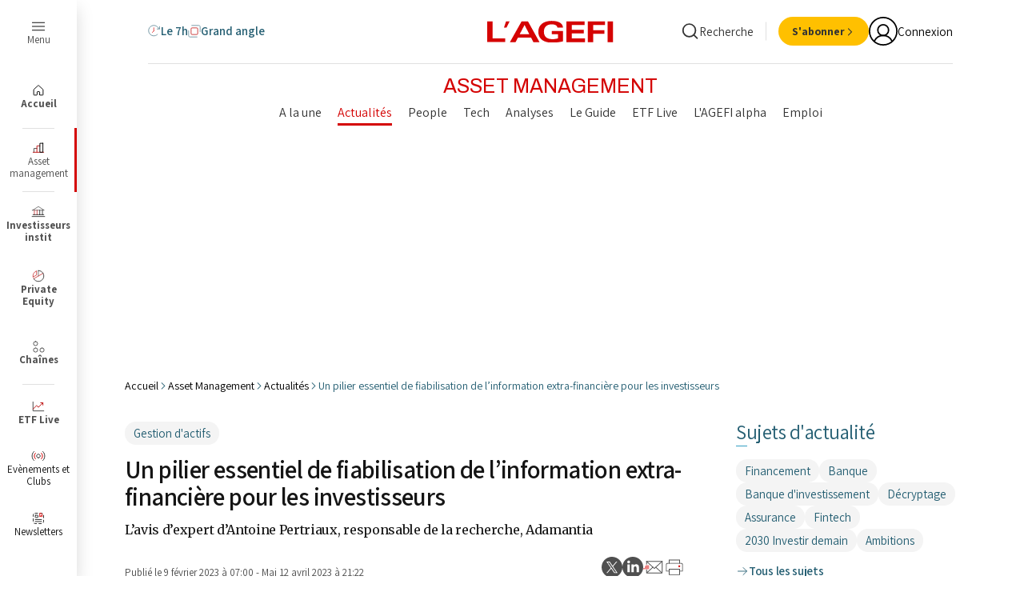

--- FILE ---
content_type: text/html;charset=UTF-8
request_url: https://www.agefi.fr/asset-management/actualites/un-pilier-essentiel-de-fiabilisation-de-linformation-extra-financiere-pour-les-investisseurs
body_size: 71138
content:

<!DOCTYPE html>
<html class="ArticlePage" lang="fr" data-lead="standard" data-page-with-arch-ad="true"
>
    <head>
    <meta charset="UTF-8">
<meta name="robots" content="noarchive">



        <meta name="og:title" content="Un pilier essentiel de fiabilisation de l’information extra-financière pour les investisseurs"/>
    

    <meta property="og:url" content="https://www.agefi.fr/asset-management/actualites/un-pilier-essentiel-de-fiabilisation-de-linformation-extra-financiere-pour-les-investisseurs">

    <meta property="og:image" content="https://beymedias.brightspotcdn.com/dims4/default/19838a2/2147483647/strip/true/crop/1500x729+0+260/resize/1440x700!/quality/90/?url=http%3A%2F%2Fl-opinion-brightspot.s3.amazonaws.com%2F68%2F9d%2F57a7631d77928c6e918a2f1a47e6%2Fp25-antoine-pertriaux-0.jpg">

    
    <meta property="og:image:url" content="https://beymedias.brightspotcdn.com/dims4/default/19838a2/2147483647/strip/true/crop/1500x729+0+260/resize/1440x700!/quality/90/?url=http%3A%2F%2Fl-opinion-brightspot.s3.amazonaws.com%2F68%2F9d%2F57a7631d77928c6e918a2f1a47e6%2Fp25-antoine-pertriaux-0.jpg">
    
    <meta property="og:image:width" content="1440">
    <meta property="og:image:height" content="700">
    <meta property="og:image:type" content="image/jpeg">
    
    <meta property="og:image:alt" content="Antoine Pertriaux, responsable de la recherche, Adamantia">
    

        <meta property="og:description" content="L’avis d’expert d’Antoine Pertriaux, responsable de la recherche, Adamantia">
    

    <meta property="og:site_name" content="L&#x27;Agefi">



    <meta property="og:type" content="article">

    <meta property="article:published_time" content="2023-02-09T06:00:02">

    <meta property="article:modified_time" content="2023-04-12T19:22:39.097">

    <meta property="article:section" content="Actualités">

    <meta property="article:tag" content="Gestion d&#x27;actifs">

    <meta property="mrf:sections" content="Asset Management;Actualités">
<meta property="mrf:tags" content="PrimaryTag:gestion-dactifs;">
    
    <meta name="twitter:card" content="summary_large_image"/>
    
    
    
    
        <meta name="twitter:description" content="L’avis d’expert d’Antoine Pertriaux, responsable de la recherche, Adamantia"/>
    


    
    <meta name="twitter:image" content="https://beymedias.brightspotcdn.com/dims4/default/19838a2/2147483647/strip/true/crop/1500x729+0+260/resize/1440x700!/quality/90/?url=http%3A%2F%2Fl-opinion-brightspot.s3.amazonaws.com%2F68%2F9d%2F57a7631d77928c6e918a2f1a47e6%2Fp25-antoine-pertriaux-0.jpg"/>

    
    <meta name="twitter:image:alt" content="Antoine Pertriaux, responsable de la recherche, Adamantia"/>
    
    
    <meta name="twitter:site" content="@AgefiFrance"/>
    
    
    
        <meta name="twitter:title" content="Un pilier essentiel de fiabilisation de l’information extra-financière pour les investisseurs"/>
    




    <meta name="tdm-reservation" content="1">





    <style type="text/css">:root {
  --color-agefi-red: #d40303;
  --color-agefi-red-ii: #bf1717;
  --color-agefi-blue-grey: #245e72;
  --color-agefi-blue-grey-light: #5b8594;
  --color-agefi-blue-grey-thin: #97ccde;
  --color-agefi-blur-grey-thin-2: #8fd6ee;
  --color-agefi-blue-pop: #349EC2;
  --color-agefi-black: #000;
  --color-agefi-grey-000: #151515;
  --color-agefi-grey-001: #333;
  --color-agefi-grey-002: #4f4f4f;
  --color-agefi-grey-003: #828282;
  --color-agefi-grey-004: #bdbdbd;
  --color-agefi-grey-005: #e0e0e0;
  --color-agefi-grey-006: #f4f4f4;
  --color-agefi-blanc: #fff;
  --color-agefi-green: #009f1a;
  --color-agefi-yellow: #ffc000;
  --color-agefi-links: #007BB6;
  --color-agefi-yellow-text: #e0a100;
  --color-agefi-yellow-light: #fBf6e9;
  --color-agefi-fond-page: #fffdfa;
  --color-agefi-twitter: #000;
  --color-agefi-linkedin: var(--color-agefi-links);
  --color-agefi-newsletter: #ffe8d8;
  --color-agefi-pink: #cc1fa2;

  --color-primary: var(--color-agefi-red);
  --color-text: var(--color-agefi-grey-001);


  
  --color-button-dates-filter: #114051;
  --color-button-dates-filter-hover: #50D2FF;

  --color-button-bg: var(--color-primary);
  --color-button-text: var(--color-agefi-blanc);
  --color-button-hover-bg: #af0202;

  --color-button-secondary-bg: var(--color-agefi-black);
  --color-button-secondary-text: var(--color-agefi-blanc);
  --color-button-secondary-hover-bg: var(--color-agefi-grey-002);

  --color-button-tertiary-bg: var(--color-agefi-grey-005);
  --color-button-tertiary-text: var(--color-agefi-grey-001);
  --color-button-tertiary-hover-bg: var(--color-agefi-grey-004);

  --color-button-quarternary-bg: var(--color-agefi-yellow);
  --color-button-quarternary-text: var(--color-agefi-grey-001);
  --color-button-quarternary-hover-bg: var(--color-agefi-yellow-text);

  --color-button-event-bg: var(--color-agefi-blue-grey);
  --color-button-event-text: var(--color-agefi-blanc);
  --color-button-event-hover-bg: var(--color-agefi-blue-pop);

  --color-button-link: var(--color-agefi-black);
  --color-button-link-hover: var(--color-primary);

  
  --color-video-overlay: var(--color-agefi-blue-grey);

  

  
  --color-menu: var(--color-agefi-red);

  
  --color-ads-placeholder: #ffffff;
  --color-image-placeholder: #f4f4f4;
}
</style>
    <style type="text/css">:root {
  --font-1: "Assistant", sans-serif;
  --font-2: "Merriweather", serif;

  --font-body: var(--font-1);
  --font-headline: var(--font-2);
  --font-list-title: var(--font-2);
  --font-promo-title: var(--font-2);
  --font-promo-description: var(--font-1);
  --font-rte-body: var(--font-1);
  --font-pull-quote: var(--font-1);
}</style>
    <link href="https://beymedias.brightspotcdn.com/resource/00000180-610f-d88a-a9ad-6baf08650000/styleguide/All.min.087737a033409ae4fd69b4be97513c28.gz.css" rel="preload" as="style">
    <link data-cssvarsponyfill="true" class="Webpack-css" href="https://beymedias.brightspotcdn.com/resource/00000180-610f-d88a-a9ad-6baf08650000/styleguide/All.min.087737a033409ae4fd69b4be97513c28.gz.css" rel="stylesheet"><style>.p_col_droite {
  display: flex;
  justify-content: center;
  align-items: center;
  height: 100%; /* ou une hauteur fixe, comme 200px */
}
.p_col_droite_middle {
  display: flex;
  justify-content: center;
  align-items: center;
  height: 100%; /* ou une hauteur fixe, comme 200px */
}
.p_col_droite_top {
  display: flex;
  justify-content: center;
  align-items: center;
  height: 100%; /* ou une hauteur fixe, comme 200px */
}
</style>
<meta name="viewport" content="width=device-width, initial-scale=1, minimum-scale=1, maximum-scale=5">

    <meta name="robots" content="max-image-preview:large, max-snippet:-1, max-video-preview:-1" /><title>Un pilier essentiel de fiabilisation de l’information extra-financière pour les investisseurs - L&#x27;Agefi</title><meta name="description" content="L’avis d’expert d’Antoine Pertriaux, responsable de la recherche, Adamantia"><link rel="canonical" href="https://www.agefi.fr/asset-management/actualites/un-pilier-essentiel-de-fiabilisation-de-linformation-extra-financiere-pour-les-investisseurs"><meta name="brightspot.contentId" content="00000186-9e33-d8d0-a597-9eb317fb0032"><link rel="apple-touch-icon"sizes="180x180"href="/apple-touch-icon.png"><link rel="icon"type="image/png"href="/favicon-32x32.png"><link rel="icon"type="image/png"href="/favicon-16x16.png"><link rel="manifest" href="/manifest.json" ><script type="application/ld+json">{"@context":"http://schema.org","@type":"WebSite","inLanguage":"fr-FR","publisher":{"address":{"@type":"PostalAddress","addressLocality":"Paris","postalCode":"75116","streetAddress":"8 rue Bellini","addressCountry":"France"},"@type":"Organization","name":"L'Agefi"},"url":"https://www.agefi.fr"}</script><script type="application/ld+json">{"@context":"http://schema.org","@type":"BreadcrumbList","itemListElement":[{"@context":"http://schema.org","@type":"ListItem","item":"https://www.agefi.fr/","name":"Actualité financière et économique - Information finance avec l'AGEFI - L'Agefi","position":1},{"@context":"http://schema.org","@type":"ListItem","item":"https://www.agefi.fr/asset-management","name":"Les articles sur l'Asset Management - L'Agefi","position":2},{"@context":"http://schema.org","@type":"ListItem","item":"https://www.agefi.fr/asset-management/actualites","name":"Actualités Asset Management - L'Agefi","position":3},{"@context":"http://schema.org","@type":"ListItem","item":"https://www.agefi.fr/asset-management/actualites/un-pilier-essentiel-de-fiabilisation-de-linformation-extra-financiere-pour-les-investisseurs","name":"Un pilier essentiel de fiabilisation de l’information extra-financière pour les investisseurs - L'Agefi","position":4}]}</script><script type="application/ld+json">{"@context":"http://schema.org","@type":"NewsArticle","isAccessibleForFree":false,"url":"https://www.agefi.fr/asset-management/actualites/un-pilier-essentiel-de-fiabilisation-de-linformation-extra-financiere-pour-les-investisseurs","dateModified":"2023-04-12T21:22:39+02:00","datePublished":"2023-02-09T07:00:02+01:00","description":"L’avis d’expert d’Antoine Pertriaux, responsable de la recherche, Adamantia","hasPart":{"isAccessibleForFree":false,"@type":"WebPageElement","cssSelector":".paywall-premium"},"headline":"Un pilier essentiel de fiabilisation de l’information extra-financière pour les investisseurs","image":[{"@context":"http://schema.org","@type":"ImageObject","height":1238,"url":"https://beymedias.brightspotcdn.com/dims4/default/bd975fc/2147483647/strip/false/crop/1500x1250+0+0/resize/1486x1238!/quality/90/?url=http%3A%2F%2Fl-opinion-brightspot.s3.amazonaws.com%2F68%2F9d%2F57a7631d77928c6e918a2f1a47e6%2Fp25-antoine-pertriaux-0.jpg","width":1486}],"mainEntityOfPage":{"@type":"WebPage","@id":"https://www.agefi.fr/asset-management/actualites/un-pilier-essentiel-de-fiabilisation-de-linformation-extra-financiere-pour-les-investisseurs"},"publisher":{"@type":"Organization","name":"L'Agefi","logo":{"@type":"ImageObject","url":"https://beymedias.brightspotcdn.com/dims4/default/526cb4e/2147483647/strip/false/crop/198x20+0+10/resize/600x60!/quality/90/?url=http%3A%2F%2Fl-opinion-brightspot.s3.amazonaws.com%2Fd7%2F66%2F604b41224276b1557e76e1681078%2Flogo-ga.png","width":600,"height":60}},"name":"Un pilier essentiel de fiabilisation de l’information extra-financière pour les investisseurs - L'Agefi"}</script>

    
    
    <meta name="brightspot.cached" content="false">

    <!--This is needed for custom elements to function in browsers that
    support them natively but that are using es6 code transpiled to es5.
    This will cause a non-fatal error to show up in the IE11 console.
    It can be safely ignored. https://github.com/webcomponents/webcomponentsjs/issues/749 -->

    <script src="https://cdnjs.cloudflare.com/ajax/libs/webcomponentsjs/1.2.7/webcomponents-loader.js"></script>

    <script>
        /**
            This allows us to load the IE polyfills via feature detection so that they do not load
            needlessly in the browsers that do not need them. It also ensures they are loaded
            non async so that they load before the rest of our JS.
        */
        var head = document.getElementsByTagName('head')[0];
        if (!window.CSS || !window.CSS.supports || !window.CSS.supports('--fake-var', 0)) {
            var script = document.createElement('script');
            script.setAttribute('src', "https://beymedias.brightspotcdn.com/resource/00000180-610f-d88a-a9ad-6baf08650000/styleguide/util/IEPolyfills.500284c408a9d792d36460445b476585.gz.js");
            script.setAttribute('type', 'text/javascript');
            script.async = false;
            head.appendChild(script);
        }
    </script>
    <script src="https://beymedias.brightspotcdn.com/resource/00000180-610f-d88a-a9ad-6baf08650000/styleguide/All.min.05d81530ae6a1870522513681cb1f1d7.gz.js" async></script>

     
<script src="//ced.sascdn.com/tag/3441/smart.js" type="application/javascript" async></script>
<script type="application/javascript">
     var consentStatus = 0; // Default value

    function getConsentStatus() {
        __tcfapi('getTCData', 2, function(tcData, success) {
        if (success) {
            consentStatus = tcData.purpose.consents['1'] === true ? 1 : 0;
        } else {
            console.error('Failed to retrieve consent data.');
            consentStatus = 0;
        }
            console.log("Consent Status: ", consentStatus);
        }) ;
    }

     getConsentStatus();
</script>

<script type="application/javascript">
    var sas = sas || {};
    sas.cmd = sas.cmd || [];
    sas.cmd.push(function() {
        sas.setup({
            networkid: 3441,
            domain: "//www14.smartadserver.com",
            async: true
        });
    });
    sas.cmd.push(function() {
        sas.call("onecall", {
            siteId: 517956,
            pageId: 1729389,
            formats: [
            
                {
                    "id": 81552,
                    "tagId": "uuid-81552"
                },
            
                {
                    "id": 81542,
                    "tagId": "uuid-81542"
                },
            
                {
                    "id": 115935,
                    "tagId": "uuid-115935"
                },
            
                {
                    "id": 81551,
                    "tagId": "uuid-81551"
                },
            
                {
                    "id": 81547,
                    "tagId": "uuid-81547"
                },
            
                {
                    "id": 116964,
                    "tagId": "uuid-116964"
                },
            
                {
                    "id": 81548,
                    "tagId": "uuid-81548"
                },
            
                {
                    "id": 116965,
                    "tagId": "uuid-116965"
                },
            
                {
                    "id": 102418,
                    "tagId": "uuid-102418"
                },
            
                {
                    "id": 116966,
                    "tagId": "uuid-116966"
                },
            
                {
                    "id": 81546,
                    "tagId": "uuid-81546"
                },
            
                {
                    "id": 115937,
                    "tagId": "uuid-115937"
                }
            
            ],
            target: 'contentId=00000186-9e33-d8d0-a597-9eb317fb0032;user=0;chaine=actualites;gdpr_consent='
                    + consentStatus + 'topic=gestion_d&#x27;actifs,;'
        });
    });
    sas.cmd.push(function() {
        sas.enableLazyLoading({
            fetchRatio: 0.3,
            mobileFetchRatio: 1.1
        });
    });
</script>
<script>tp.push(["init", function() {

            tp.consent.setByPurpose('AD', 'opt-out', ['DMP','Social Flow']);</script>
<script>window.addEventListener('message', function(event) {
    if (event.data === 'reloadParent') {
        setTimeout(function() {
            window.top.location.reload(true);
        }, 1000); 
    }
});</script>
<script>        (function() {
            // Récupération des resourceIds depuis le sessionStorage
            const resourceIds = JSON.parse(window.sessionStorage.getItem("resourceIds") || "[]");

            // Vérification qu'il y a au moins un resourceId
            if (resourceIds.length > 0) {
                const style = document.createElement('style');
                let styles = '';

                // Cas pour Patrimoine
                if (!resourceIds.includes("ACT")) {
                    styles += `
                        li.NavigationSuperHeader-item:not(.Header-agfListItem) a[href*="patrimoine"]:not(.ButtonLink) {
                            display: none;
                        }
                    `;
                }

                // Cas pour Asset Management
                if (!resourceIds.includes("AAM")) {
                    styles += `
                        li.NavigationSuperHeader-item:not(.Header-agfListItem) a[href*="asset-management"]:not(.ButtonLink) {
                            display: none;
                        }
                    `;
                }

                // Cas pour Investisseurs Institut
                if (!resourceIds.includes("AII")) {
                    styles += `
                        li.NavigationSuperHeader-item:not(.Header-agfListItem) a[href*="investisseurs-institutionnels"]:not(.ButtonLink) {
                            display: none;
                        }
                    `;
                }

                // Cas pour Private Equity
                if (!resourceIds.includes("APE")) {
                    styles += `
                        li.NavigationSuperHeader-item:not(.Header-agfListItem) a[href*="private-equity"]:not(.ButtonLink) {
                            display: none;
                        }
                    `;
                }

                // Cas pour Cash & Risk
                if (!resourceIds.includes("ACO")) {
                    styles += `
                        li.NavigationSuperHeader-item:not(.Header-agfListItem) a[href*="cash-risk"]:not(.ButtonLink) {
                            display: none;
                        }
                    `;
                }
                // Cas pour Gestion privee
                if (!resourceIds.includes("AGP")) {
                    styles += `
                        li.NavigationSuperHeader-item:not(.Header-agfListItem) a[href*="gestion-privee"]:not(.ButtonLink) {
                            display: none;
                        }
                    `;
                }
                // Appliquer les styles si nécessaire
                if (styles) {
                    style.innerHTML = styles;
                    document.head.appendChild(style);
                }
            }
        })();</script>
<script>(function(w,d,s,l,i){w[l]=w[l]||[];w[l].push({'gtm.start':
new Date().getTime(),event:'gtm.js'});var f=d.getElementsByTagName(s)[0],
j=d.createElement(s),dl=l!='dataLayer'?'&l='+l:'';j.async=true;j.src=
'https://www.googletagmanager.com/gtm.js?id='+i+dl;f.parentNode.insertBefore(j,f);
})(window,document,'script','dataLayer','GTM-NMQMFLV');</script>
<script>document.addEventListener("DOMContentLoaded", function() {
    // Cibler l'élément contenant les classes "Page-body" et "Article"
    const container = document.querySelector('.Article-content');
    if (!container) return; // Si l'élément n'existe pas, on arrête

    // Vérifier si l'article est sponsorisé
    
    const sponsorElement = document.querySelector('.Article-sponsor');
    
    // Si l'un des éléments de sponsor est présent, on arrête l'exécution du script
    if (sponsorElement) {
        console.log("Article sponsorisé détecté, pas d'ajout de liens automatiques");
        return;
    }

    // Dictionnaire des mots et de leurs URLs associées
    const liens = {
        'ETF': 'https://etf.agefi.fr?utm_source=Site_Agefi&utm_medium=lien&utm_campaign=autolinking',
        'Amundi ETF': 'https://etf.agefi.fr/screener-etf?str=amundi&utm_source=Site_Agefi&utm_medium=lien&utm_campaign=autolinking',
        'BNP Paribas Easy': 'https://etf.agefi.fr/screener-etf?str=BNP%20Paribas%20Easy&utm_source=Site_Agefi&utm_medium=lien&utm_campaign=autolinking',
        'CoinShares': 'https://etf.agefi.fr/screener-etf?str=CoinShares&utm_source=Site_Agefi&utm_medium=lien&utm_campaign=autolinking',
        'Fidelity': 'https://etf.agefi.fr/screener-etf?str=Fidelity&utm_source=Site_Agefi&utm_medium=lien&utm_campaign=autolinking',
        'Franklin Templeton': 'https://etf.agefi.fr/screener-etf?str=Franklin&utm_source=Site_Agefi&utm_medium=lien&utm_campaign=autolinking',
        'HANetf': 'https://etf.agefi.fr/screener-etf?str=HANetf&utm_source=Site_Agefi&utm_medium=lien&utm_campaign=autolinking',
        'HSBC ETF': 'https://etf.agefi.fr/screener-etf?str=HSBC&utm_source=Site_Agefi&utm_medium=lien&utm_campaign=autolinking',
        'Invesco': 'https://etf.agefi.fr/screener-etf?str=Invesco&utm_source=Site_Agefi&utm_medium=lien&utm_campaign=autolinking',
        'iShares': 'https://etf.agefi.fr/screener-etf?str=iShares&utm_source=Site_Agefi&utm_medium=lien&utm_campaign=autolinking',
        'J.P. Morgan': 'https://etf.agefi.fr/screener-etf?str=JPMorgan&utm_source=Site_Agefi&utm_medium=lien&utm_campaign=autolinking',
        'Ossiam': 'https://etf.agefi.fr/screener-etf?str=Ossiam&utm_source=Site_Agefi&utm_medium=lien&utm_campaign=autolinking',
        'SPDR ETF': 'https://etf.agefi.fr/screener-etf?str=SPDR&utm_source=Site_Agefi&utm_medium=lien&utm_campaign=autolinking',
        'UBS': 'https://etf.agefi.fr/screener-etf?str=UBS&utm_source=Site_Agefi&utm_medium=lien&utm_campaign=autolinking',
        'VanEck': 'https://etf.agefi.fr/screener-etf?str=VanEck&utm_source=Site_Agefi&utm_medium=lien&utm_campaign=autolinking',
        'Vanguard': 'https://etf.agefi.fr/screener-etf?str=Vanguard&utm_source=Site_Agefi&utm_medium=lien&utm_campaign=autolinking',
        'WisdomTree': 'https://etf.agefi.fr/screener-etf?str=WisdomTree&utm_source=Site_Agefi&utm_medium=lien&utm_campaign=autolinking',
        'Xtrackers': 'https://etf.agefi.fr/screener-etf?str=Xtrackers&utm_source=Site_Agefi&utm_medium=lien&utm_campaign=autolinking'
    };

    // Ensemble pour mémoriser les mots déjà remplacés
    const remplaces = new Set();

    // Pour chaque mot-clé, on parcourt les nœuds textes hors de tout lien et hors de titres (H1, H2, etc.) dans le container
    Object.keys(liens).forEach(function(keyword) {
        if (remplaces.has(keyword)) return;

        // Création d'un TreeWalker pour parcourir les nœuds textes dans container
        const walker = document.createTreeWalker(
            container,
            NodeFilter.SHOW_TEXT,
            {
                acceptNode: function(node) {
                    // Vérifier si l'un des ancêtres du nœud est un lien (<a>) ou un titre (H1 à H6)
                    let current = node.parentNode;
                    while (current) {
                        if (current.nodeType === Node.ELEMENT_NODE) {
                            const tag = current.tagName.toUpperCase();
                            if (tag === "A" || /^H[1-6]$/.test(tag)) {
                                return NodeFilter.FILTER_REJECT;
                            }
                        }
                        current = current.parentNode;
                    }
                    return NodeFilter.FILTER_ACCEPT;
                }
            },
            false
        );

        const escapedKeyword = keyword.replace(/[.*+?^${}()|[\]\\]/g, '\\$&');
        const regex = new RegExp('\\b' + escapedKeyword + '\\b');

        let currentNode;
        while (currentNode = walker.nextNode()) {
            if (regex.test(currentNode.textContent)) {
                const match = currentNode.textContent.match(regex);
                if (match) {
                    const index = currentNode.textContent.indexOf(match[0]);
                    const before = currentNode.textContent.slice(0, index);
                    const after = currentNode.textContent.slice(index + match[0].length);

                    const fragment = document.createDocumentFragment();
                    if (before.length > 0) {
                        fragment.appendChild(document.createTextNode(before));
                    }
                    const a = document.createElement("a");
                    a.href = liens[keyword];
                    a.target = "_blank";
                    a.textContent = match[0];
                    fragment.appendChild(a);
                    if (after.length > 0) {
                        fragment.appendChild(document.createTextNode(after));
                    }
                    currentNode.parentNode.replaceChild(fragment, currentNode);
                    remplaces.add(keyword);
                    break; // Passage au mot-clé suivant
                }
            }
        }
    });
});</script>
<script>// Listener pour capter les messages envoyés via postMessage
window.addEventListener('message', function(e) {
  var data = e.data;
  
  // Si le message contient une propriété "optin"
  if (data && data.optin) {
    var field = Object.keys(data.optin)[0];  // Par exemple "optin_8_nl"
    var value = data.optin[field];             // Par exemple false ou true
        
    // Vous pouvez appeler ici votre fonction pour mettre à jour le custom field
    updateCustomField(field, value);
  }
});</script>
<script>function updateCustomField(customFieldId, value) {
    var customFields = [
        {
            field_name: customFieldId, // ID du champ personnalisé
            value: value
        }
    ];

    fetch('https://api-eu.piano.io/id/api/v1/identity/userinfo?lang=fr_FR' +
        '&aid=' + tp.aid +
        '&access_token=' + tp.pianoId.getToken(), {
            method: 'PUT',
            headers: { 'Content-Type': 'application/json; charset=UTF-8' },
            body: JSON.stringify({
                uid: tp.pianoId.getUser().uid,
                form_name: 'newsletters', // Nom du formulaire personnalisé
                custom_field_values: customFields
            })
        }
    )
    .then(response => response.json())
    .catch(error => {
        console.error('Error updating custom field:', error);
    });
}</script>
<script>// src/agefi/tech/clear_when_auth.ts
async function deleteCache() {
  const cacheNames = await caches.keys();
  return await Promise.all(
    cacheNames.map((cacheName) => caches.delete(cacheName))
  );
}
function clearCacheWhenAuthChange() {
  tp = window.tp || [];
  tp.push([
    "addHandler",
    "logout",
    async function() {
      await deleteCache();
      console.log("cache deleted");
    }
  ]);
  tp.push([
    "addHandler",
    "loginSuccess",
    async function() {
      await deleteCache();
      console.log("cache deleted");
    }
  ]);
}

// src/agefi/tech/detect_app.ts
function initializeAppDetection() {
   const urlParams = new URLSearchParams(window.location.search);
   const appParam = urlParams.get('app');
   const isReactNativeStored = localStorage.getItem('isReactNativeApp') === 'true';

   if (appParam === 'false') {
       localStorage.removeItem('app');
       localStorage.removeItem('isReactNativeApp');
       return;
   }

   if (appParam === 'true' || isReactNativeStored) {
       localStorage.setItem('app', 'true');
       if (appParam === 'true') {
           localStorage.setItem('isReactNativeApp', 'true');
       }
   }
}

// src/agefi/tech/hide_pub_if_connected.ts
function hidePubIfConnected() {
  const isMobileApp = localStorage.getItem("app") === "true";
  const isNewsPage =
    window.location.pathname.includes("/news") ||
    window.location.pathname.startsWith("/investisseurs-institutionnels") ||
    window.location.pathname.startsWith("/asset-management") ||
    window.location.pathname.startsWith("/asset-management") ||
    window.location.pathname.startsWith("/investisseurs-institutionnels") ||
    window.location.pathname.startsWith("/private-equity") ||
    window.location.pathname.startsWith("/cash-risk") ||
    window.location.pathname.startsWith("/patrimoine") ||
    window.location.pathname.startsWith("/gestion-privee") ||
    window.location.pathname.startsWith("/podcasts");
  if (!isMobileApp || !isNewsPage) return;

  const style = document.createElement("style");
  style.textContent = `
    .Page-pub, .ResponsiveAd {
      display: none
    }
  `;
  style.id = "hide-pub-style";
  document.head.appendChild(style);

  window.addEventListener("DOMContentLoaded", async () => {
    const isConnected = !!document.querySelector(".Header-userInitials");
    if (isConnected) return;

    const style = document.getElementById("hide-pub-style");
    if (style) style.remove();
  });
}

// src/agefi/tech/reset_page_when_inactive.ts (update by Alex 29th sep.)
/**function resetPageWhenInactive() {
  let refresh_rate = 600; 
  let last_user_action = 0;
  let has_focus = false;
  let lost_focus_count = 0;
  let focus_margin = 10;

  function reset() {
    last_user_action = 0;
  }

  function windowHasFocus() {
    has_focus = true;
  }

  function windowLostFocus() {
    has_focus = false;
    lost_focus_count++;
  }

  function checkForVideos() {
    const videoSources = ['youtube.com', 'dailymotion.com', 'kaltura.com', 'twitch.tv'];

    const iframes = document.querySelectorAll('iframe');
    for (let i = 0; i < iframes.length; i++) {
      const iframeSrc = iframes[i].getAttribute('src');
      if (iframeSrc) {
        for (let j = 0; j < videoSources.length; j++) {
          if (iframeSrc.includes(videoSources[j])) {
            return true; 
          }
        }
      }
    }

    return false; 
  }

  setInterval(function() {
    last_user_action++;
    refreshCheck();
  }, 1000);

  function refreshCheck() {
    if (
      (last_user_action >= refresh_rate && !has_focus && document.readyState === "complete") ||
      lost_focus_count > focus_margin
    ) {
      if (!checkForVideos()) {
        window.location.reload();
        reset();
      } else {
        reset(); 
      }
    }
  }

  window.addEventListener("focus", windowHasFocus, false);
  window.addEventListener("blur", windowLostFocus, false);
  window.addEventListener("click", reset, false);
  window.addEventListener("mousemove", reset, false);
  window.addEventListener("keypress", reset, false);
  window.addEventListener("scroll", reset, false);
  document.addEventListener("touchmove", reset, false);
  document.addEventListener("touchend", reset, false);
}**/

// src/agefi/tech/style_update.ts
function updateStyleForMobileApp() {
  if (localStorage.getItem("app") !== "true") {
    return;
  }
  const style = document.createElement("style");
  style.textContent = `
    html, body { 
      overflow-x: hidden;
    }

    /* .Page-pub.layoutWidth, .Header-navigation.layoutWidth { display: none !important; } */
    /*.Page-content { padding-top: 35px; }*/


    .title_3 { font-size: 1.8rem !important; }
    .title_2 { font-size: 2.2rem !important; }

    .Tag { 
        font-size: 1.2rem !important; 
        font-family: Inter, sans-serif !important; 
    }

    .articleWidth {
        padding-left: 10px !important;
        padding-right: 10px !important;
    }

    .Grid_borderBottom_20>.Grid-item {
      border-top: 0px solid white !important;
    }
    
    .Grid_hk_verticalBorderBetween_20>.Grid-item.Card {
      padding-top: 20px;
    }


    .Article-block_noTopMargin .Grid-item:first-of-type {
      border-top: 0px solid white !important;
    }
    
    .Grid_valignStart>.Grid-item.Card {
      padding-top: 20px;
    }

    @media only screen and (max-width: 1023px) {
      .Grid_borderAbove_upToLg, .Grid-item.Card {
          border-top:1px solid var(--color-agefi-grey-005);
      }
    }
    
        .Le7HHome .Page-content {
      padding-top: var(--header7hTopHeightSmall) !important;
    }    

body > div.Page-content > div.Page-main.articleWidth > bsp-piano-container:nth-child(1) > div > div.Block.Article-block.Article-block_noTopMargin > div > div > div > article:nth-child(1) {
    padding-top: 0px;
}


    .Le7HHome .Card-content {
        position: relative !important;
        padding-bottom: 0px !important;
    }

    .SliderArticles-navigation {
      position: fixed
    }
    
    .Le7HHome .app_menu_article {
    	display: none;
    }
    
        .Grid_gapVertical_8 .Card-content {
      padding-bottom: 10px !important;
      padding-top: 10px !important;
    }
    
    .kWidgetIframeContainer {
      width: auto !important
    }
  `;
  const isNewsPage =
    window.location.pathname.includes("/news/") ||
    window.location.pathname.startsWith("/investisseurs-institutionnels/") ||
    window.location.pathname.startsWith("/asset-management/") ||
    window.location.pathname.startsWith("/asset-management/") ||
    window.location.pathname.startsWith("/investisseurs-institutionnels/") ||
    window.location.pathname.startsWith("/private-equity/") ||
    window.location.pathname.startsWith("/cash-risk/") ||
    window.location.pathname.startsWith("/patrimoine/") ||
    window.location.pathname.startsWith("/gestion-privee/") ||
    window.location.pathname.startsWith("/podcasts/");

    if (!isNewsPage) {
    style.textContent += `
      body > div.Page-content > div.Page-main.articleWidth > bsp-piano-container:nth-child(1) > div > div.Block.Article-block.Article-block_noTopMargin > div > article {
        padding-bottom: 20px;
        border-bottom: 1px solid var(--color-agefi-grey-005);
      }

      body > div.agfHeader > bsp-header > div.Header-main > bsp-header-drop-search > div > div.Widget > div {
        display: none
      }

      /* Put tags at the bottom of the article */
      

      

      .Page-footerBlockTags {
        display: none;
      }
      
      .Article-block {
  margin-bottom: 0px !important;
}

.Article {
   gap: 0px !important;
}


    `;
  }
  document.head.appendChild(style);
}

function addNotificationsEntry() {
  const isMobileApp = localStorage.getItem("app") === "true";
    console.log('notif', localStorage.getItem('app'))
  if (!isMobileApp) return;

  window.addEventListener("DOMContentLoaded", () => {
      console.log('yo')
    const ul = document.querySelector(".Header-panelButtonLinks");
    if (ul) {
      const li = document.createElement("li");
      li.className = "Header-panelButtonLinksItem";

      li.innerHTML = `
        <a href="#" class="ButtonLink" data-cms-ai="0">
          <div class="ButtonLink-content">
            <div class="ButtonLink-text">Gérer mes notifications</div>
          </div>
        </a>
    `;

      li.querySelector("a")?.addEventListener("click", (e) => {
        e.preventDefault();
        // @ts-ignore
        window.ReactNativeWebView?.postMessage(
          JSON.stringify({
            type: "notification",
            action: "openSettings",
          })
        );
      });

      ul.appendChild(li);
    }
  });
}



// src/agefi/tech/index.ts
initializeAppDetection();
clearCacheWhenAuthChange();
addNotificationsEntry();
resetPageWhenInactive();
updateStyleForMobileApp();
hidePubIfConnected();
</script>
<script>const app = localStorage.getItem("app");
const isMobileApp = app === "true";

function bookmarkScript() {
  const sc = document.createElement("script");
  sc.setAttribute("src", "https://api.beymedias.fr/statics/bookmark.js");
  document.head.appendChild(sc);
}

function appMenu() {
  const css = `
      .app_menu_article {
          position: fixed;
          bottom: 0;
          left: 0;
          width: 100%;
          background-color: #f8f9fa;
          display: ${isMobileApp ? "flex" : "none"};
          flex-direction: row;
          justify-content: space-around;
          align-items: center;
          padding-left: 20px;
          padding-right: 20px;
          box-shadow: 0 -2px 5px rgba(0, 0, 0, 0.1);
          z-index: 1000;
          box-sizing: border-box;
      }
  `;

  const style = document.createElement("style");
  style.appendChild(document.createTextNode(css));
  document.head.appendChild(style);
}

function appSupprClass() {
  if (!isMobileApp) return;

  const css = `
      .Page-content { padding-top: 0 !important; }
      .agfHeader, 
      .Page-aside, 
      .FourColumnContainer, 
      .Page-footerBottom, 
      .Page-breadcrumbs.Breadcrumbs.layoutWidth, 
      .SocialGroup.SocialGroup_large.Article-social {
          display: none !important;
      }
    
  `;

  const head = document.head || document.getElementsByTagName("head")[0];
  const style = document.createElement("style");
  head.appendChild(style);
  style.appendChild(document.createTextNode(css));
}

function pullToReturn() {
  document.addEventListener("DOMContentLoaded", function () {
    document.addEventListener("touchstart", handleTouchStart, false);
    document.addEventListener("touchmove", handleTouchMove, false);

    let xDown = null;
    let yDown = null;

    function getTouches(evt) {
      // @ts-ignore
      return evt.touches || evt.originalEvent.touches;
    }

    function handleTouchStart(evt) {
      const firstTouch = getTouches(evt)[0];
      xDown = firstTouch.clientX;
      yDown = firstTouch.clientY;
    }

    function handleTouchMove(evt) {
      if (!xDown || !yDown) return;

      let xUp = evt.touches[0].clientX;
      let yUp = evt.touches[0].clientY;

      let xDiff = xDown - xUp;
      let yDiff = yDown - yUp;

      if (Math.abs(xDiff) < Math.abs(yDiff)) {
        if (yDiff > 0) {
        } else if (window.scrollY === 0) {
          history.back();
        }
      }
      xDown = null;
      yDown = null;
    }
  });
}

  document.addEventListener("DOMContentLoaded", function() {
    // Vérifier si 'app' est présent dans le localStorage pour afficher la barre de progression
    const app = localStorage.getItem('app'); 
    if (app) {
      // Ajouter le style dynamiquement
      const style = document.createElement("style");
      style.textContent = `
        .progress-bar {
          position: fixed;
          top: 0;
          left: 0;
          width: 0%;
          height: 5px;
          background-color: #d50403;
          z-index: 1000;
        }
        .app_menu_article {
          position: fixed;
          bottom: 0;
          left: 0;
          width: 100%;
          font-family: var(--font-body);
          background: white;
          display: flex;
          align-items: center;
          justify-content: flex-start;
                 padding-bottom: 30px;
    padding-top: 20px;

          box-shadow: 0 -2px 5px rgba(0, 0, 0, 0.2);
        }
        
        #boutonBookmark {
        display: yes;
        }
        
        .app_menu_article button {
            font-family: var(--font-body);
		}
        .buttons-container {
          display: flex;
          gap: 25px;
          justify-content: center;
          font-size: 12px;

        }
        
        .buttons-container button .button-text  {
          font-family: "Merriweather";
        }
        
        .buttons-container button {
             background-color: transparent;
            border: none;
            cursor: pointer;
            padding: 0;
            display: flex;
            align-items: center;
            color: black;
            /* transition: transform 0.2s ease; */
            height: 100%;
            justify-content: center;
            gap: 4px;
    	}
        .abonnement-container {
          display: none;
          flex-shrink: 0;
        }
        .abonnement-button {
          background: #CC471B;
          color: white;
          padding: 10px 20px;
          text-decoration: none;
          border-radius: 5px;
        }
      `;
      document.head.appendChild(style);

      // Créer et ajouter la barre de progression
      const progressBar = document.createElement('div');
      progressBar.classList.add('progress-bar');
      document.body.prepend(progressBar);

      const contentArea = document.querySelector('.Article-content');

      function updateProgress() {
        if (!contentArea) return;

        const contentTop = contentArea.offsetTop;
        const contentBottom = contentTop + contentArea.offsetHeight;
        const scrollPosition = window.scrollY + window.innerHeight;

        if (window.scrollY >= contentTop && window.scrollY <= contentBottom) {
          const maxScroll = contentBottom - contentTop;
          const scrollPercent = ((window.scrollY - contentTop) / maxScroll) * 100;
          progressBar.style.width = Math.min(Math.max(scrollPercent, 0), 100) + "%";
        } else {
          progressBar.style.width = "0%";
        }
      }

      window.addEventListener('scroll', updateProgress);
    }

    // Ajout du menu fixe
    const menuArticle = document.createElement('div');
    menuArticle.classList.add('app_menu_article');
    menuArticle.innerHTML = `
      <div class="buttons-container">
        <button id="boutonPrecedent" class="flex-grow-1">
          <svg xmlns="http://www.w3.org/2000/svg" width="24" height="24" viewBox="0 0 24 24">
            <path fill="black" d="M19 6.41L17.59 5 12 10.59 6.41 5 5 6.41 10.59 12 5 17.59 6.41 19 12 13.41 17.59 19 19 17.59 13.41 12z"/>
          </svg>
          <span class="button-text">fermer</span>
        </button>
        <button id="boutonPartager" class="flex-grow-1">
          <svg xmlns="http://www.w3.org/2000/svg" width="24" height="24" viewBox="0 0 24 24">
            <path fill="black" d="M17 8h2a2 2 0 0 1 2 2v9a2 2 0 0 1-2 2H5a2 2 0 0 1-2-2v-9a2 2 0 0 1 2-2h2v2H5v9h14v-9h-2zM6.5 5.5l1.414 1.414L11 3.828V14h2V3.828l3.086 3.086L17.5 5.5L12 0z"/>
          </svg>
          <span class="button-text">partager</span>
        </button>
      </div>
    `;
    document.body.appendChild(menuArticle);

    // Gestion des boutons
    const boutonPrecedent = document.getElementById("boutonPrecedent");
    const boutonPartager = document.getElementById("boutonPartager");
    const abonnementContainer = document.querySelector('.abonnement-container');

    const triggerCustomEvent = (eventName) => {
      document.dispatchEvent(new CustomEvent(eventName));
    };

    boutonPrecedent.addEventListener('click', () => {
      triggerCustomEvent('pagedisplayapp');
          const isMobileApp = localStorage.getItem("app") === "true";

      if (document.referrer.includes("agefi.fr") || (isMobileApp && window.history.length > 1)) {
        window.history.back();
      } else {
        window.location.href = "https://www.agefi.fr";
      }
    });

    // Fonction simplifiée pour supprimer tous les paramètres et ajouter seulement nos UTM
function prepareShareUrl(url) {
  try {
    // Extraire l'URL de base sans aucun paramètre
    const baseUrl = url.split('?')[0];
    
    // Créer la nouvelle URL avec seulement nos paramètres UTM
    return `${baseUrl}?utm_source=app&utm_medium=partage`;
  } catch (e) {
    console.error("Erreur lors du traitement de l'URL:", e);
    return url;
  }
}

// Modifier le gestionnaire d'événements du bouton de partage
boutonPartager.addEventListener('click', async () => {
  try {
    // Préparer l'URL de partage en supprimant tous les paramètres et en ajoutant seulement nos UTM
    const shareUrl = prepareShareUrl(window.location.href);
    
    if (navigator.share) {
      await navigator.share({
        title: document.title,
        url: shareUrl
      });
      console.log("Partage réussi");
    } else {
      const tempInput = document.createElement("input");
      tempInput.value = shareUrl;
      document.body.appendChild(tempInput);
      tempInput.select();
      document.execCommand("copy");
      document.body.removeChild(tempInput);
      alert("URL copiée dans le presse-papiers. Vous pouvez la partager !");
    }
  } catch (err) {
    console.error("Erreur lors du partage:", err);
  }
});

    // Vérification de l'abonnement
    const userCategory = window.dataGTM?.user_category;
    if (userCategory !== "abonné") {
      abonnementContainer.style.display = "flex";
    }
  });

bookmarkScript();
appMenu();
appSupprClass();
pullToReturn();
</script>
<script>(function () {
  const CONFIG = {
    shouldForceUpdate: false, // Set to false to disable update checking
    minVersionNeeded: '5.1.0', // Minimum required version
    storeUrls: {
      ios: 'https://apps.apple.com/fr/app/lagefi/id6450606189',
      android: 'https://play.google.com/store/apps/details?id=fr.agefi&hl=fr',
    },
    messages: {
      title: 'Mise à jour requise',
      description:
        "Une nouvelle version de l'application est disponible. Veuillez mettre à jour votre application pour continuer.",
      updateButton: 'Mettre à jour',
    },
  };

  function compareVersions(version1, version2) {
    const v1parts = version1.split('.').map(Number);
    const v2parts = version2.split('.').map(Number);

    const maxLength = Math.max(v1parts.length, v2parts.length);

    for (let i = 0; i < maxLength; i++) {
      const v1part = v1parts[i] || 0;
      const v2part = v2parts[i] || 0;

      if (v1part < v2part) {
        return -1;
      }
      if (v1part > v2part) {
        return 1;
      }
    }

    return 0;
  }

  /**
   * Check if update is needed
   */
  function isUpdateNeeded(currentVersion, minVersion) {
    return compareVersions(currentVersion, minVersion) < 0;
  }

  /**
   * Create and show the update modal
   */
  function showUpdateModal(appVersion, storeUrl) {
    const existingModal = document.getElementById('mobile-update-modal');
    if (existingModal) {
      existingModal.remove();
    }

    const modalHTML = `
      <div id="mobile-update-modal" style="
        position: fixed;
        top: 0;
        left: 0;
        width: 100%;
        height: 100%;
        background-color: rgba(0, 0, 0, 0.8);
        z-index: 999999;
        display: flex;
        justify-content: center;
        align-items: center;
        font-family: -apple-system, BlinkMacSystemFont, 'Segoe UI', Roboto, sans-serif;
      ">
        <div style="
          background: white;
          padding: 30px;
          border-radius: 12px;
          max-width: 400px;
          margin: 20px;
          text-align: center;
          box-shadow: 0 10px 25px rgba(0, 0, 0, 0.3);
        ">
          <h2 style="
            margin: 0 0 15px 0;
            color: #333;
            font-size: 20px;
            font-weight: 600;
          ">${CONFIG.messages.title}</h2>
          <p style="
            margin: 0 0 25px 0;
            color: #666;
            font-size: 16px;
            line-height: 1.4;
          ">${CONFIG.messages.description}</p>
          <div style="
            margin-bottom: 15px;
            padding: 10px;
            background: #f8f9fa;
            border-radius: 8px;
            font-size: 14px;
            color: #666;
          ">
            Version actuelle: ${appVersion.version}<br>
            Version requise: ${CONFIG.minVersionNeeded}
          </div>
          <div>
            <button id="update-btn" style="
              background: #D50202;
              color: white;
              border: none;
              padding: 12px 24px;
              border-radius: 4px;
              font-size: 16px;
              font-weight: 600;
              margin-right: 10px;
              cursor: pointer;
              transition: background-color 0.2s;
            ">${CONFIG.messages.updateButton}</button>
          </div>
        </div>
      </div>
    `;

    document.body.insertAdjacentHTML('beforeend', modalHTML);
    const updateBtn = document.getElementById('update-btn');
    const laterBtn = document.getElementById('later-btn');
    const modal = document.getElementById('mobile-update-modal');

    updateBtn.addEventListener('click', function () {
      // Send message to React Native app instead of trying to open URL directly
      if (window.ReactNativeWebView) {
        window.ReactNativeWebView.postMessage(
          JSON.stringify({
            type: 'update',
            action: 'openStore',
            data: {
              storeUrl: storeUrl,
              platform: appVersion.platform,
            },
          }),
        );
      } else {
        window.open(storeUrl, '_blank');
      }
    });

    laterBtn.addEventListener('click', function () {
      // Send close message to React Native if needed
      if (window.ReactNativeWebView) {
        window.ReactNativeWebView.postMessage(
          JSON.stringify({
            type: 'update',
            action: 'dismissModal',
            data: {},
          }),
        );
      }
      modal.remove();
    });
  }

  /**
   * Get app version from mobile app injection
   */
  function getAppVersionInfo() {
    if (window.mobileAppVersion) {
      return window.mobileAppVersion;
    }

    try {
      const stored = localStorage.getItem('mobileAppVersion');
      if (stored) {
        return JSON.parse(stored);
      }
    } catch (e) {
      console.warn('Failed to parse stored app version:', e);
    }

    return null;
  }

  /**
   * Main function to check for updates
   */
  function checkForUpdate() {
    if (!CONFIG.shouldForceUpdate) {
      console.log('✅ Update checking is disabled');
      return;
    }

    const appVersion = getAppVersionInfo();
    if (!appVersion) {
      return;
    }

    console.log('📱 Running in mobile app:', appVersion);

    // Check if update is needed
    if (isUpdateNeeded(appVersion.version, CONFIG.minVersionNeeded)) {
      console.log(
        '⚠️ Update needed:',
        appVersion.version,
        'vs',
        CONFIG.minVersionNeeded,
      );

      const storeUrl = CONFIG.storeUrls[appVersion.platform];
      if (storeUrl) {
        showUpdateModal(appVersion, storeUrl);
      } else {
        console.warn(
          'No store URL configured for platform:',
          appVersion.platform,
        );
      }
    } else {
      console.log('✅ App version is up to date');
    }
  }

  if (document.readyState === 'loading') {
    document.addEventListener('DOMContentLoaded', checkForUpdate);
  } else {
    checkForUpdate();
  }

  // Listen for version injection event
  window.addEventListener('mobileAppVersionInjected', function (event) {
    console.log('📱 App version injected:', event.detail);
    checkForUpdate();
  });

  // Also check periodically in case injection happens later
  let checkAttempts = 0;
  const maxAttempts = 10;
  const checkInterval = setInterval(function () {
    checkAttempts++;

    if (getAppVersionInfo() || checkAttempts >= maxAttempts) {
      clearInterval(checkInterval);
      if (getAppVersionInfo()) {
        checkForUpdate();
      }
    }
  }, 1000);

  window.mobileUpdateChecker = {
    config: CONFIG,
    checkForUpdate: checkForUpdate,
    getAppVersionInfo: getAppVersionInfo,
  };
})();
</script>
<script>var refresh_rate = 600;
var last_user_action = 0;
var has_focus = false;
var lost_focus_count = 0;   
var focus_margin = 10;

function reset() {
    last_user_action = 0;
}

function windowHasFocus() {
    has_focus = true;
}

function windowLostFocus() {
    has_focus = false;
    lost_focus_count++;
}

function checkForVideos() {
    var videoSources = ['youtube.com', 'dailymotion.com', 'kaltura.com', 'twitch.tv'];

    var iframes = document.querySelectorAll('iframe');
    for (var i = 0; i < iframes.length; i++) {
        var iframeSrc = iframes[i].getAttribute('src');
        if (iframeSrc) {
            for (var j = 0; j < videoSources.length; j++) {
                if (iframeSrc.includes(videoSources[j])) {
                    return true;
                }
            }
        }
    }

    return false;
}

setInterval(function () {
    last_user_action++;
    refreshCheck();
}, 1000);

function refreshCheck() {
    if ((last_user_action >= refresh_rate && !has_focus && document.readyState == "complete") || lost_focus_count > focus_margin) {
        if (!checkForVideos()) {
            window.location.reload(); 
            reset(); 
        } else {
            reset(); 
        }
    }
}

window.addEventListener("focus", windowHasFocus, false);
window.addEventListener("blur", windowLostFocus, false);
window.addEventListener("click", reset, false);
window.addEventListener("mousemove", reset, false);
window.addEventListener("keypress", reset, false);
window.addEventListener("scroll", reset, false);
document.addEventListener("touchMove", reset, false);
document.addEventListener("touchEnd", reset, false);</script>
<script>(function() {
  const throttle = (callback, limit) => {
    let waiting = false;
    return function() {
      if (!waiting) {
        callback.apply(this, arguments);
        waiting = true;
        setTimeout(() => {
          waiting = false;
        }, limit);
      }
    };
  };

  const init = () => {
    const app = localStorage.getItem('app') === 'true';
    if (!app) return;

    const style = document.createElement('style');
    style.innerHTML = `
      [data-scrolling="true"] .Header-bottom {
        display: block !important;
      }
    `;
    document.head.appendChild(style);

    const navElement = document.querySelector('.Header-navigation.layoutWidth');
    const pageContent = document.querySelector('.Page-content');

    let lastScrollTop = window.pageYOffset || document.documentElement.scrollTop;
    const delta = 10;

    if (navElement) {
      navElement.style.setProperty('display', 'block', 'important');
      navElement.style.setProperty('padding', '4px 10px', 'important');

      if (pageContent) {
        pageContent.style.setProperty('padding-top', '69px');
      }

      const handleScroll = () => {
        let scrollTop = window.pageYOffset || document.documentElement.scrollTop;

        if (Math.abs(lastScrollTop - scrollTop) <= delta) {
          return;
        }

        if (scrollTop < lastScrollTop || scrollTop <= 0) {
          navElement.style.setProperty('display', 'block', 'important');
          navElement.style.setProperty('padding', '4px 10px', 'important');
        } else {
          navElement.style.setProperty('display', 'none', 'important');
        }

        lastScrollTop = scrollTop;
      };

      window.addEventListener('scroll', throttle(handleScroll, 100), false);
    }
  };

  if (document.readyState === 'loading') {
    document.addEventListener('DOMContentLoaded', init);
  } else {
    init();
  }
})();</script>


    <script src="https://accounts.google.com/gsi/client" async defer></script>

    <link rel="preconnect" href="https://fonts.googleapis.com">
    <link rel="preconnect" href="https://fonts.gstatic.com" crossorigin>
    <link href="https://fonts.googleapis.com/css2?family=Assistant:wght@300;400;500;600;700&family=Merriweather:wght@300;400;500;600;700&family=Archivo&&display=block" rel="preload" as="style" crossorigin="anonymous">
    <link href="https://fonts.googleapis.com/css2?family=Assistant:wght@300;400;500;600;700&family=Merriweather:wght@300;400;500;600;700&family=Archivo&&display=block" rel="stylesheet" crossorigin="anonymous">
        
            <link rel="preload" href="https://beymedias.brightspotcdn.com/dims4/default/903d4bd/2147483647/strip/true/crop/1500x782+0+234/resize/840x438!/quality/90/?url=http%3A%2F%2Fl-opinion-brightspot.s3.amazonaws.com%2F68%2F9d%2F57a7631d77928c6e918a2f1a47e6%2Fp25-antoine-pertriaux-0.jpg" as="image" media="(min-width: 840px)"/>
        
    
    <script>window.dataLayer = window.dataLayer || [];</script>
    
    
        <meta name="cXenseParse:publishtime" content="2023-02-09T06:00:02Z"/>
        <meta name="cXenseParse:recs:publishtime" content="2023-02-09T06:00:02Z"/>
    

    
    
        <meta name="cXenseParse:article_is_free" content="false" />
    
    
        <meta name="cXenseParse:article_maintag" content="Gestion d&#x27;actifs" />
    
    
    
        <meta name="cXenseParse:articleid" content="00000186-9e33-d8d0-a597-9eb317fb0032" />
    
    
        <meta name="cXenseParse:domain" content="L&#x27;Agefi" />
    
    
        <meta name="cXenseParse:chapter1" content="Asset Management" />
    
    
    
        <meta name="cXenseParse:title" content="Un pilier essentiel de fiabilisation de l’information extra-financière pour les investisseurs"/>
    
    <meta name="cXenseParse:pageclass" content="article"/>
    
        <meta name="cXenseParse:url" content="[https://www.agefi.fr/asset-management/actualites/un-pilier-essentiel-de-fiabilisation-de-linformation-extra-financiere-pour-les-investisseurs](https://www.agefi.fr/asset-management/actualites/un-pilier-essentiel-de-fiabilisation-de-linformation-extra-financiere-pour-les-investisseurs)"/>
    

</head>


<body class="Page-body l-agefi-theme"


 data-content-id="00000186-9e33-d8d0-a597-9eb317fb0032"
 data-content-section="00000186-59b1-dd8b-adef-59b3a7390000"
 data-content-root-section="00000186-597d-d2db-af9e-dd7f80f40000"
 data-content-parent="00000186-597d-d2db-af9e-dd7f80f40000"
>

    
    
    <!-- Google Tag Manager (noscript) -->
    
    <!-- End Google Tag Manager (noscript) -->
    
        <script type="text/javascript">
            var _GTM = _GTM || false
            if (!_GTM) {
                var dataGTM = JSON.parse(JSON.stringify({"article_tags2":["Gestion d'actifs"],"h1":"Un pilier essentiel de fiabilisation de l\u2019information extra-financière pour les investisseurs","wordcount2":765,"article_date_publication":"09-02-2023","article_id":"00000186-9e33-d8d0-a597-9eb317fb0032","article_section":"Grand public","offered":false,"provider":"L'Agefi","article_sponso":false,"abo_email":"","event":"pageVue","verticales":["Asset Management"],"page_template":"article","article_premium":true,"free_for_socle":false,"date_modif_article2":"12-04-2023","quality":"","meta_description":"L\u2019avis d\u2019expert d\u2019Antoine Pertriaux, responsable de la recherche, Adamantia","user_category":"anonyme","page":"Un pilier essentiel de fiabilisation de l\u2019information extra-financière pour les investisseurs","page_chapter1":"Asset Management","article_auteurs":"","page_chapter2":"AM - Actualités","article_tags":"","page_chapter3":"Actualites","primary_section":"AM - Actualités"}));
                let standalone = (window.navigator.standalone == null ? false : window.navigator.standalone) || window.matchMedia('(display-mode: standalone)').matches;
                dataGTM.webview = standalone;
                window.dataLayer.push(dataGTM);
                _GTM = true;
            }
        </script>
    

<script type="text/javascript" nonce="cspNonce">
    (function() {
        const GOOGLE_CLIENT_ID = "";
        const USER_EXISTS = false;

        function waitForGoogle(cb) {
            if (window.google?.accounts?.id) cb();
            else setTimeout(() => waitForGoogle(cb), 200);
        }

        function handleCredentialResponse(response) {
            fetch("/auth/google/onetap", {
                method: "POST",
                headers: { "Content-Type": "application/x-www-form-urlencoded" },
                body:
                        "credential=" + encodeURIComponent(response.credential) +
                        "&redirectUrl=" + encodeURIComponent(window.location.href),
                credentials: "include"
            })
            .then(res => res.json())
            .then(data => {
                if (data.redirectTo) {
                    window.location.href = data.redirectTo;
                } else {
                    window.location.reload();
                }
            })
            .catch(err => console.error("⚠️ Google One Tap request error", err));
        }

        function initOneTap() {
            google.accounts.id.initialize({
                client_id: GOOGLE_CLIENT_ID,
                callback: handleCredentialResponse,
                auto_select: false,
                cancel_on_tap_outside: true,
                use_fedcm_for_prompt: true
            });

            if (!USER_EXISTS) {
                try {
                    google.accounts.id.prompt();
                } catch (e) {
                    console.error("FedCM might be blocked by browser:", e);
                }
            }
        }

        waitForGoogle(initOneTap);
    })();
</script>



<svg xmlns="http://www.w3.org/2000/svg" style="display:none !important;" id="iconsMap">

    

    <symbol id="icon-sound" viewBox="0 0 65 25">
        <rect y="11" width="11" height="3" rx="1.5" fill="white"/>
        <rect x="14" y="9" width="3" height="7" rx="1.5" fill="white"/>
        <rect x="20" y="2" width="3" height="21" rx="1.5" fill="white"/>
        <rect x="26" y="5" width="3" height="15" rx="1.5" fill="white"/>
        <rect x="32" width="3" height="25" rx="1.5" fill="white"/>
        <rect x="38" y="9" width="3" height="7" rx="1.5" fill="white"/>
        <rect x="44" y="2" width="3" height="21" rx="1.5" fill="white"/>
        <rect x="50" y="2" width="3" height="21" rx="1.5" fill="white"/>
        <rect x="56" y="2" width="3" height="21" rx="1.5" fill="white"/>
        <rect x="62" y="9" width="3" height="7" rx="1.5" fill="white"/>
    </symbol>

    

    <symbol id="icon-mic" viewBox="0 0 41 41">
        <path d="M20.5 3.84375H20.5C22.199 3.84375 23.8285 4.51869 25.0299 5.7201C26.2313 6.9215 26.9062 8.55096 26.9062 10.25V20.5C26.9062 22.199 26.2313 23.8285 25.0299 25.0299C23.8285 26.2313 22.199 26.9062 20.5 26.9062H20.5C19.6587 26.9063 18.8257 26.7405 18.0484 26.4186C17.2712 26.0967 16.565 25.6248 15.9701 25.0299C15.3752 24.435 14.9033 23.7288 14.5814 22.9516C14.2595 22.1743 14.0937 21.3413 14.0938 20.5V10.25C14.0938 8.55095 14.7687 6.9215 15.9701 5.72009C17.1715 4.51869 18.8009 3.84375 20.5 3.84375V3.84375Z" stroke="white" stroke-linecap="round" stroke-linejoin="round"/>
        <path d="M20.5 32.0312V37.1562" stroke="white" stroke-linecap="round" stroke-linejoin="round"/>
        <path d="M26.5292 12.0586H21.3037" stroke="white" stroke-linecap="round" stroke-linejoin="round"/>
        <path d="M26.5292 15.2744H21.3037" stroke="white" stroke-linecap="round" stroke-linejoin="round"/>
        <path d="M26.5292 18.4902H21.3037" stroke="white" stroke-linecap="round" stroke-linejoin="round"/>
        <path d="M31.9613 21.7813C31.6459 24.6002 30.3026 27.204 28.1883 29.0949C26.074 30.9859 23.3369 32.0312 20.5004 32.0312C17.6639 32.0312 14.9268 30.9858 12.8125 29.0949C10.6982 27.204 9.35497 24.6002 9.03955 21.7812" stroke="white" stroke-linecap="round" stroke-linejoin="round"/>
    </symbol>

    

    <symbol id="mono-icon-tumblr" viewBox="0 0 512 512">
        <g>
            <path d="M321.2,396.3c-11.8,0-22.4-2.8-31.5-8.3c-6.9-4.1-11.5-9.6-14-16.4c-2.6-6.9-3.6-22.3-3.6-46.4V224h96v-64h-96V48h-61.9
                c-2.7,21.5-7.5,44.7-14.5,58.6c-7,13.9-14,25.8-25.6,35.7c-11.6,9.9-25.6,17.9-41.9,23.3V224h48v140.4c0,19,2,33.5,5.9,43.5
                c4,10,11.1,19.5,21.4,28.4c10.3,8.9,22.8,15.7,37.3,20.5c14.6,4.8,31.4,7.2,50.4,7.2c16.7,0,30.3-1.7,44.7-5.1
                c14.4-3.4,30.5-9.3,48.2-17.6v-65.6C363.2,389.4,342.3,396.3,321.2,396.3z"/>
        </g>
    </symbol>

    <symbol id="mono-icon-pinterest" viewBox="0 0 512 512">
        <g>
            <path d="M256,32C132.3,32,32,132.3,32,256c0,91.7,55.2,170.5,134.1,205.2c-0.6-15.6-0.1-34.4,3.9-51.4
                c4.3-18.2,28.8-122.1,28.8-122.1s-7.2-14.3-7.2-35.4c0-33.2,19.2-58,43.2-58c20.4,0,30.2,15.3,30.2,33.6
                c0,20.5-13.1,51.1-19.8,79.5c-5.6,23.8,11.9,43.1,35.4,43.1c42.4,0,71-54.5,71-119.1c0-49.1-33.1-85.8-93.2-85.8
                c-67.9,0-110.3,50.7-110.3,107.3c0,19.5,5.8,33.3,14.8,43.9c4.1,4.9,4.7,6.9,3.2,12.5c-1.1,4.1-3.5,14-4.6,18
                c-1.5,5.7-6.1,7.7-11.2,5.6c-31.3-12.8-45.9-47-45.9-85.6c0-63.6,53.7-139.9,160.1-139.9c85.5,0,141.8,61.9,141.8,128.3
                c0,87.9-48.9,153.5-120.9,153.5c-24.2,0-46.9-13.1-54.7-27.9c0,0-13,51.6-15.8,61.6c-4.7,17.3-14,34.5-22.5,48
                c20.1,5.9,41.4,9.2,63.5,9.2c123.7,0,224-100.3,224-224C480,132.3,379.7,32,256,32z"/>
        </g>
    </symbol>

    <symbol id="icon-check" viewBox="0 0 17 12" fill="none">
        <path d="M15.5625 1.18799L5.9375 10.8126L1.125 6.00049" stroke-width="2" stroke-linecap="round" stroke-linejoin="round"/>
    </symbol>

    

    <symbol id="icon-circle-check" viewBox="0 0 31 30">
        <rect x="0.5" width="30" height="30" rx="15" fill="#BF1717"/>
        <path d="M21 11.5003L14 18.5L10.5 15.0003" stroke="white" stroke-linecap="round" stroke-linejoin="round"/>
    </symbol>


    

    <symbol id="icon-notebook" viewBox="0 0 26 28">
        <rect x="0.5" y="0.5" width="25" height="27" rx="1.5" stroke="#245E72"/>
        <path d="M4 14L5.8 14" stroke="#BF1717" stroke-linecap="round"/>
        <path d="M8.73682 14L22 14" stroke="#245E72" stroke-linecap="round"/>
        <path d="M4 17L5.8 17" stroke="#BF1717" stroke-linecap="round"/>
        <path d="M8.73682 17L22 17" stroke="#245E72" stroke-linecap="round"/>
        <path d="M4 20L5.8 20" stroke="#BF1717" stroke-linecap="round"/>
        <path d="M8.73682 20L22 20" stroke="#245E72" stroke-linecap="round"/>
        <path d="M4 23L5.8 23" stroke="#BF1717" stroke-linecap="round"/>
        <path d="M8.73682 23L22 23" stroke="#245E72" stroke-linecap="round"/>
        <rect x="3.5" y="3.5" width="9" height="7" stroke="#245E72"/>
        <path d="M15 4H22" stroke="#245E72" stroke-linecap="round"/>
        <path d="M15 7H22" stroke="#245E72" stroke-linecap="round"/>
        <path d="M15 10H22" stroke="#245E72" stroke-linecap="round"/>
    </symbol>

    
    <symbol id="icon-filter" viewBox="0 0 15 16">
        <path d="M2.46582 3.3125L12.5341 3.3125C12.6249 3.3125 12.7137 3.33888 12.7898 3.38843C12.8659 3.43798 12.926 3.50857 12.9627 3.59162C12.9995 3.67466 13.0113 3.7666 12.9968 3.85624C12.9822 3.94588 12.942 4.02937 12.8809 4.09657L9.02809 8.33466C8.94965 8.42094 8.90619 8.53336 8.90619 8.64997L8.90619 11.9679C8.90619 12.0451 8.88713 12.121 8.85072 12.1891C8.81431 12.2571 8.76166 12.3151 8.69745 12.3579L6.82245 13.6079C6.75186 13.655 6.66981 13.682 6.58507 13.6861C6.50033 13.6902 6.41606 13.6712 6.34125 13.6312C6.26645 13.5911 6.20391 13.5315 6.16031 13.4588C6.11671 13.386 6.09369 13.3027 6.09369 13.2179L6.09369 8.64997C6.09369 8.53336 6.05022 8.42094 5.97178 8.33466L2.11897 4.09657C2.05789 4.02937 2.01763 3.94588 2.00311 3.85624C1.98858 3.7666 2.0004 3.67466 2.03714 3.59162C2.07388 3.50857 2.13395 3.43798 2.21005 3.38843C2.28615 3.33888 2.37501 3.3125 2.46582 3.3125V3.3125Z" stroke-linecap="round" stroke-linejoin="round"/>
    </symbol>

    

    <symbol id="icon-waves" viewBox="0 0 13 13">
        <path d="M0.399902 1.14555C0.399902 0.844306 0.644111 0.600098 0.945357 0.600098C3.98329 0.600098 6.8968 1.80691 9.04494 3.95506C11.1931 6.1032 12.3999 9.01671 12.3999 12.0546C12.3999 12.3559 12.1557 12.6001 11.8544 12.6001C11.5532 12.6001 11.309 12.3559 11.309 12.0546C11.309 9.30604 10.2171 6.67 8.27355 4.72645C6.33 2.78289 3.69396 1.69101 0.945357 1.69101C0.644111 1.69101 0.399902 1.4468 0.399902 1.14555Z"/>
        <path d="M0.945357 3.87283C0.644111 3.87283 0.399902 4.11703 0.399902 4.41828C0.399902 4.71953 0.644111 4.96373 0.945357 4.96373C2.82598 4.96373 4.62958 5.71081 5.95939 7.04061C7.28919 8.37042 8.03627 10.174 8.03627 12.0546C8.03627 12.3559 8.28047 12.6001 8.58172 12.6001C8.88297 12.6001 9.12718 12.3559 9.12718 12.0546C9.12718 9.88469 8.26516 7.80361 6.73078 6.26922C5.19639 4.73484 3.11531 3.87283 0.945357 3.87283Z"/>
        <path d="M0.945357 7.14555C0.644111 7.14555 0.399902 7.38976 0.399902 7.69101C0.399902 7.99225 0.644111 8.23646 0.945357 8.23646C1.958 8.23646 2.92917 8.63873 3.64522 9.35478C4.36127 10.0708 4.76354 11.042 4.76354 12.0546C4.76354 12.3559 5.00775 12.6001 5.30899 12.6001C5.61024 12.6001 5.85445 12.3559 5.85445 12.0546C5.85445 10.7527 5.33724 9.50402 4.41661 8.58339C3.49598 7.66276 2.24733 7.14555 0.945357 7.14555Z"/>
        <path d="M2.03627 11.7819C2.03627 12.2338 1.66995 12.6001 1.21808 12.6001C0.766215 12.6001 0.399902 12.2338 0.399902 11.7819C0.399902 11.33 0.766215 10.9637 1.21808 10.9637C1.66995 10.9637 2.03627 11.33 2.03627 11.7819Z"/>
    </symbol>

    

    <symbol id="icon-mail" viewBox="0 0 16 12">
        <path fill-rule="evenodd" clip-rule="evenodd" d="M1.32663 0.399902C1.03567 0.399902 0.799805 0.638356 0.799805 0.932503V10.4897C0.799805 10.7801 0.913898 11.0585 1.11699 11.2639C1.15155 11.2988 1.1882 11.3311 1.22666 11.3607C1.24065 11.3829 1.25634 11.4041 1.27376 11.4244C1.40735 11.5798 1.60641 11.633 1.78463 11.58C1.81711 11.583 1.84985 11.5845 1.88273 11.5845H14.0515C14.1618 11.6131 14.279 11.6016 14.383 11.551C14.5705 11.5029 14.7435 11.4045 14.8826 11.2639C15.0857 11.0585 15.1998 10.7801 15.1998 10.4897V0.932503C15.1998 0.638356 14.9639 0.399902 14.673 0.399902H1.32663ZM1.85346 2.03735V10.1237L5.99012 6.0805L1.85346 2.03735ZM2.95091 10.5193H12.8689L9.08062 6.81672L8.25497 7.62371C8.06092 7.81337 7.76308 7.81337 7.56903 7.62371L6.74125 6.81464L2.95091 10.5193ZM14.1461 10.2994V1.86571L9.83175 6.08257L14.1461 10.2994ZM13.0538 1.4651L8.78196 5.64033C8.75414 5.66167 8.72795 5.68635 8.70388 5.71435C8.70035 5.71846 8.69689 5.7226 8.6935 5.72679L7.912 6.49063L7.10116 5.69812C7.09001 5.68617 7.07845 5.67489 7.06652 5.66427L2.77023 1.4651H13.0538Z"/>
    </symbol>

    

    <symbol id="icon-facebook" viewBox="0 0 7 13">
        <path fill-rule="evenodd" clip-rule="evenodd" d="M4.39702 0.587402C2.30178 0.587402 1.47638 1.53978 1.47638 3.31756V4.5874H0.206543V6.68264H1.47638V12.9684H4.01607V6.68264H5.85734L6.04781 4.5874H3.95257V3.57153C3.95257 3.06359 4.01607 2.68264 4.84146 2.68264C5.15892 2.68264 5.60337 2.74613 5.98432 2.80962L6.30178 0.84137C5.66686 0.714386 5.09543 0.587402 4.39702 0.587402Z"/>
    </symbol>

    <symbol id="icon-facebook-circle" viewBox="0 0 29 29">
        <path fill-rule="evenodd" clip-rule="evenodd" d="M14.5 0C22.5556 0 29 6.52116 29 14.5C29 22.4788 22.4788 29 14.5 29C6.52116 29 0 22.4788 0 14.5C0 6.52116 6.52116 0 14.5 0ZM16.1878 6.75132C13.6561 6.75132 12.6587 7.90212 12.6587 10.0503V11.5847H11.1243V14.1164H12.6587V21.7116H15.7275V14.1164H17.9524L18.1825 11.5847H15.6508V10.3571C15.6508 9.74339 15.7275 9.28307 16.7249 9.28307C17.1085 9.28307 17.6455 9.35979 18.1058 9.43651L18.4894 7.0582C17.7222 6.90476 17.0317 6.75132 16.1878 6.75132Z"/>
    </symbol>

    
    <symbol id="icon-whatsapp" viewBox="0 0 24 24">
        <path fill-rule="evenodd" clip-rule="evenodd" d="M.057 24l1.687-6.163c-1.041-1.804-1.588-3.849-1.587-5.946.003-6.556 5.338-11.891 11.893-11.891 3.181.001 6.167 1.24 8.413 3.488 2.245 2.248 3.481 5.236 3.48 8.414-.003 6.557-5.338 11.892-11.893 11.892-1.99-.001-3.951-.5-5.688-1.448l-6.305 1.654zm6.597-3.807c1.676.995 3.276 1.591 5.392 1.592 5.448 0 9.886-4.434 9.889-9.885.002-5.462-4.415-9.89-9.881-9.892-5.452 0-9.887 4.434-9.889 9.884-.001 2.225.651 3.891 1.746 5.634l-.999 3.648 3.742-.981zm11.387-5.464c-.074-.124-.272-.198-.57-.347-.297-.149-1.758-.868-2.031-.967-.272-.099-.47-.149-.669.149-.198.297-.768.967-.941 1.165-.173.198-.347.223-.644.074-.297-.149-1.255-.462-2.39-1.475-.883-.788-1.48-1.761-1.653-2.059-.173-.297-.018-.458.13-.606.134-.133.297-.347.446-.521.151-.172.2-.296.3-.495.099-.198.05-.372-.025-.521-.075-.148-.669-1.611-.916-2.206-.242-.579-.487-.501-.669-.51l-.57-.01c-.198 0-.52.074-.792.372s-1.04 1.016-1.04 2.479 1.065 2.876 1.213 3.074c.149.198 2.095 3.2 5.076 4.487.709.306 1.263.489 1.694.626.712.226 1.36.194 1.872.118.571-.085 1.758-.719 2.006-1.413.248-.695.248-1.29.173-1.414z"/></path>
    </symbol>

    <symbol id="icon-whatsapp-circle" viewBox="0 0 24 24">
        <path fill-rule="evenodd" clip-rule="evenodd" d="M24 12C24 5.39683 18.6667 0 12 0C5.39683 0 0 5.39683 0 12C0 18.6032 5.39683 24 12 24C18.6032 24 24 18.6032 24 12ZM4.28331 11.7996C4.28331 7.49891 7.80871 4 12.142 4C16.4749 4 20 7.49891 20 11.7996C20 16.0999 16.4749 19.5984 12.1421 19.5984C10.8425 19.5984 9.55848 19.278 8.42238 18.671L4.27069 19.9902C4.25001 19.9968 4.22882 20 4.20778 20C4.15287 20 4.0991 19.9782 4.05947 19.9377C4.00456 19.8818 3.98586 19.7997 4.011 19.7255L5.36077 15.7439C4.65557 14.5523 4.28331 13.1906 4.28331 11.7996ZM8.71677 16.9526C9.73485 17.6206 10.9192 17.9737 12.142 17.9737C15.574 17.9737 18.366 15.2041 18.366 11.7996C18.366 8.39481 15.5739 5.62473 12.142 5.62473C8.70965 5.62473 5.91723 8.39481 5.91723 11.7996C5.91723 13.1083 6.32705 14.3599 7.10233 15.4192C7.14233 15.4739 7.15318 15.5446 7.13147 15.6087L6.46009 17.5894L8.53983 16.9283C8.56046 16.9218 8.58165 16.9185 8.60279 16.9185C8.64279 16.9185 8.68253 16.9301 8.71677 16.9526ZM15.8001 13.1747L15.8392 13.1938L15.8392 13.1939C15.992 13.2672 16.1126 13.3251 16.1826 13.4402C16.2849 13.6095 16.2444 14.076 16.0907 14.503C15.8956 15.045 15.0381 15.4894 14.6478 15.524L14.5906 15.5294C14.5004 15.5383 14.398 15.5484 14.2702 15.5484C13.9661 15.5484 13.4312 15.4962 12.3016 15.045C11.1282 14.5763 9.97079 13.5714 9.04233 12.2154L9.03462 12.2041C9.02268 12.1867 9.01419 12.1742 9.00918 12.1675C8.76674 11.848 8.20207 11.0078 8.20207 10.118C8.20207 9.12934 8.67531 8.56716 8.95505 8.3908C9.21885 8.22451 9.81547 8.14597 9.92503 8.14135C9.97004 8.13945 9.98716 8.1385 9.99572 8.13803L10.0037 8.13763L10.015 8.13755C10.2462 8.13755 10.4126 8.27786 10.5385 8.57922L10.6399 8.82277L10.6399 8.82284C10.8007 9.20968 11.09 9.90602 11.111 9.94794C11.1446 10.0139 11.2486 10.218 11.1268 10.4599L11.1007 10.5125L11.1006 10.5128C11.0508 10.6137 11.0077 10.7009 10.9112 10.8132C10.8802 10.8491 10.8486 10.8871 10.8171 10.9251L10.8169 10.9253L10.8169 10.9254L10.8168 10.9254C10.7503 11.0055 10.6816 11.0882 10.6181 11.151C10.5964 11.1727 10.5543 11.2149 10.5498 11.2317L10.5498 11.2321C10.5502 11.2346 10.5525 11.2491 10.5693 11.2778C10.6995 11.4982 11.6493 12.8052 12.9006 13.3488C12.9552 13.3725 13.1357 13.4469 13.1462 13.4469C13.1578 13.4469 13.1772 13.4274 13.1915 13.4112C13.3005 13.288 13.6532 12.8757 13.7697 12.7025C13.8728 12.5483 14.0051 12.4698 14.1626 12.4698C14.259 12.4698 14.3497 12.4995 14.4343 12.5299C14.6215 12.5972 15.591 13.0723 15.8001 13.1747Z" />
    </symbol>

    

    <symbol id="icon-carousel-chevron" viewBox="0 0 12 22" fill="none">
      <path d="M11 1L1 11L11 21" stroke-width="1.5" stroke-linecap="round" stroke-linejoin="round"/>
    </symbol>

    

    <svg id="icon-arrow" viewBox="0 0 18 18">
        <path d="M2.8125 9H15.1875" stroke-linecap="round" fill="none" stroke-linejoin="round"/>
        <path d="M10.125 3.9375L15.1875 9L10.125 14.0625" fill="none" stroke-linecap="round" stroke-linejoin="round"/>
    </svg>


    

    <symbol id="icon-play" viewBox="0 0 39.2 39.2">
      <path d="M19.6,0C8.8,0,0,8.8,0,19.6s8.8,19.6,19.6,19.6s19.6-8.8,19.6-19.6S30.4,0,19.6,0z M19.6,38.2C9.4,38.2,1,29.9,1,19.6C1,9.4,9.4,1,19.6,1c10.3,0,18.6,8.4,18.6,18.6C38.2,29.9,29.9,38.2,19.6,38.2z M16.7,12.8c-0.2-0.1-0.4-0.1-0.5,0s-0.3,0.3-0.3,0.4V26c0,0.2,0.1,0.4,0.3,0.4c0.1,0,0.2,0.1,0.2,0.1c0.1,0,0.2,0,0.3-0.1l9.6-6.4c0.1-0.1,0.2-0.2,0.2-0.4s-0.1-0.3-0.2-0.4L16.7,12.8zM16.9,25.1V14.2l8.2,5.4L16.9,25.1z"/>
    </symbol>

    

    <symbol id="icon-close" viewBox="0 0 22 18">
        <rect x="3.92969" y="0.514725" width="22" height="2" transform="rotate(45 3.92969 0.514725)"/>
        <rect x="2.51562" y="16.0711" width="22" height="2" transform="rotate(-45 2.51562 16.0711)"/>
    </symbol>

    

    <symbol id="close-x" viewBox="0 0 14 14"  xmlns="http://www.w3.org/2000/svg">
        <g>
            <path fill-rule="nonzero" d="M6.336 7L0 .664.664 0 7 6.336 13.336 0 14 .664 7.664 7 14 13.336l-.664.664L7 7.664.664 14 0 13.336 6.336 7z"></path>
        </g>
    </symbol>

    

    <symbol id="icon-abonne" viewBox="0 0 18 18">
        <path fill="#FFC000" d="M18 9A9 9 0 1 1 0 9a9 9 0 0 1 18 0Z"/>
        <path fill="#FCB601" d="M16.2 9A7.2 7.2 0 0 1 9 16.2V18a9 9 0 0 0 9-9h-1.8ZM9 16.2A7.2 7.2 0 0 1 1.8 9H0a9 9 0 0 0 9 9v-1.8ZM1.8 9A7.2 7.2 0 0 1 9 1.8V0a9 9 0 0 0-9 9h1.8ZM9 1.8A7.2 7.2 0 0 1 16.2 9H18a9 9 0 0 0-9-9v1.8Z"/>
        <path fill="#FFF" d="M7.03 9.55h3.28L8.68 6.47 7.03 9.55ZM9.86 5.3l3.9 6.89H11.7l-.8-1.5H6.44l-.8 1.5H3.7L7.66 5.3h2.2Z"/>
    </symbol>

    

    <symbol id="icon-abonne-2" viewBox="0 0 14 14">
        <path id="logo-abonne_2" d="M14 7C14 10.866 10.866 14 7 14C3.13401 14 0 10.866 0 7C0 3.13401 3.13401 0 7 0C10.866 0 14 3.13401 14 7Z" fill="#FFC000"/>
        <path id="Vector" d="M10.2899 7.07136C10.2359 7.4907 10.1305 7.89697 9.96252 8.28656C9.73606 8.81165 9.41669 9.27597 8.99601 9.67325C8.60651 10.0411 8.16007 10.3225 7.6508 10.5035C7.01292 10.7303 6.3606 10.7717 5.70272 10.6011C5.13991 10.4551 4.66421 10.1667 4.29927 9.71888C3.98047 9.3277 3.80241 8.87856 3.73607 8.38472C3.67923 7.96177 3.70749 7.54182 3.7803 7.12383C3.86851 6.61758 4.04518 6.14093 4.30665 5.69535C4.51455 5.34109 4.76964 5.0222 5.07314 4.73972C5.46513 4.37482 5.9109 4.09243 6.41941 3.91012C6.93497 3.72528 7.46598 3.6595 8.01339 3.73915C8.3802 3.79252 8.72562 3.90291 9.04427 4.08835C9.39525 4.29268 9.67951 4.56411 9.89388 4.90413C10.1953 5.38223 10.3163 5.90727 10.3209 6.46263C10.3211 6.48376 10.323 6.50484 10.3246 6.53399L10.2899 7.07136ZM5.1732 8.31116C5.1732 8.61093 5.18294 9 5.31389 9.37558C5.40383 9.63351 5.5426 9.85837 5.7822 10.0081C6.11169 10.214 6.47572 10.2502 6.85064 10.1784C7.25871 10.1003 7.56599 9.86104 7.82506 9.557C8.07229 9.26693 8.2515 8.93764 8.39358 8.58891C8.57178 8.15139 8.6894 7.69835 8.76591 7.23328C8.85187 6.71067 8.88314 6.18638 8.84904 5.65871C8.83091 5.37806 8.77522 5.10448 8.65285 4.84715C8.56396 4.6603 8.43939 4.50217 8.2622 4.38578C8.09546 4.27624 7.9105 4.21912 7.71205 4.2008C7.4065 4.17255 7.11495 4.21556 6.84153 4.35959C6.56389 4.50582 6.34328 4.71339 6.15491 4.95585C5.89886 5.28538 5.71639 5.65337 5.57469 6.04076C5.31701 6.7453 5.19502 7.47411 5.1732 8.31116Z" fill="#151515"/>
    </symbol>

    

    <symbol id="icon-book" viewBox="0 0 20 19">
        <path fill-rule="evenodd" d="M3.56 16.03V4.16a2.29 2.29 0 0 1 2.28-2.28h10.6v12.87H5.84c-.34 0-.66.14-.9.38s-.38.56-.38.9a.5.5 0 0 1-.5.5.47.47 0 0 1-.35-.15.5.5 0 0 1-.15-.35Zm1-1.89V4.16a1.3 1.3 0 0 1 1.28-1.29l9.6.01v10.87h-9.6c-.45 0-.9.14-1.28.39Z"/>
        <path d="M14.75 16.13a.5.5 0 0 1 .35.85.5.5 0 0 1-.35.15H3.56v-1.1a.5.5 0 0 1 .15-.35c.09-.1.22-.15.35-.15a.5.5 0 0 1 .5.5v.1h10.19Z"/>
    </symbol>

    

    <symbol id="icon-burger" viewBox="0 0 22 18">
        <path d="M0 1h22v2H0zm0 7h22v2H0zm0 7h22v2H0z"/>
    </symbol>

    

    <symbol id="icon-bell-ringing" viewBox="0 0 19 19">
        <path fill-rule="evenodd" d="M4.17 8.31a5.32 5.32 0 1 1 10.66 0c0 2.66.55 4.2 1.04 5.05a.59.59 0 0 1 0 .6.59.59 0 0 1-.5.29H3.63a.59.59 0 0 1-.52-.3.59.59 0 0 1 0-.6c.5-.84 1.05-2.38 1.05-5.04Zm-1 0V8.3a6.2 6.2 0 0 1 1.85-4.47A6.33 6.33 0 0 1 15.83 8.3v.03c-.01.99.09 1.99.31 2.96.13.55.33 1.08.6 1.57.14.24.21.51.22.79v.01a1.56 1.56 0 0 1-.8 1.37c-.24.14-.51.22-.79.22H3.63c-.28 0-.55-.08-.79-.22a1.56 1.56 0 0 1-.8-1.37v-.01c0-.28.08-.55.22-.79.27-.49.47-1.02.6-1.57.22-.97.32-1.97.31-2.96v-.02Z"/>
        <path d="M11.38 14.25h1v.59h-.01a2.87 2.87 0 1 1-5.74 0v-.59h1v.59a1.88 1.88 0 0 0 1.87 1.88 1.88 1.88 0 0 0 1.87-1.88l.01-.59ZM13.35 2.2a.51.51 0 0 1-.16-.69.5.5 0 0 1 .31-.22.5.5 0 0 1 .38.07 8.28 8.28 0 0 1 3 3.32c.06.12.06.26.02.39a.46.46 0 0 1-.25.28.5.5 0 0 1-.38.03.48.48 0 0 1-.29-.25 7.29 7.29 0 0 0-2.63-2.93ZM3.02 5.13a.48.48 0 0 1-.29.25.5.5 0 0 1-.38-.03.46.46 0 0 1-.25-.28.53.53 0 0 1 .02-.39 8.28 8.28 0 0 1 3-3.32c.11-.07.25-.1.38-.07a.5.5 0 0 1 .31.22.51.51 0 0 1-.16.69 7.29 7.29 0 0 0-2.63 2.93Z"/>
    </symbol>

    

    <symbol id="icon-bell-ringing-colored" viewBox="0 0 18 18" fill="none">
        <path d="M3.95178 7.875C3.94993 7.21083 4.07914 6.55283 4.33202 5.93869C4.5849 5.32455 4.95648 4.76634 5.42546 4.29604C5.89444 3.82575 6.45161 3.45262 7.06504 3.19802C7.67848 2.94343 8.33612 2.81238 9.00028 2.81238C9.66445 2.81238 10.3221 2.94343 10.9355 3.19802C11.549 3.45262 12.1061 3.82575 12.5751 4.29604C13.0441 4.76634 13.4157 5.32455 13.6685 5.93869C13.9214 6.55283 14.0506 7.21083 14.0488 7.875V7.875C14.0488 10.3933 14.5757 11.8546 15.0397 12.6533C15.0897 12.7386 15.1163 12.8357 15.1168 12.9346C15.1173 13.0335 15.0918 13.1308 15.0427 13.2166C14.9936 13.3025 14.9228 13.3739 14.8373 13.4237C14.7518 13.4734 14.6547 13.4997 14.5558 13.5H3.44417C3.34525 13.4997 3.24815 13.4734 3.16267 13.4236C3.07718 13.3739 3.00633 13.3025 2.95726 13.2166C2.90819 13.1307 2.88264 13.0334 2.88319 12.9345C2.88373 12.8355 2.91036 12.7385 2.96037 12.6532C3.42466 11.8545 3.95178 10.3932 3.95178 7.875H3.95178Z" stroke="#333333" stroke-linecap="round" stroke-linejoin="round"/>
        <path d="M6.75 13.5V14.0625C6.75 14.6592 6.98705 15.2315 7.40901 15.6535C7.83097 16.0754 8.40326 16.3125 9 16.3125C9.59674 16.3125 10.169 16.0754 10.591 15.6535C11.0129 15.2315 11.25 14.6592 11.25 14.0625V13.5" stroke="#333333" stroke-linecap="round" stroke-linejoin="round"/>
        <path d="M12.8976 1.68668C14.0422 2.40925 14.9648 3.43404 15.5637 4.64793" stroke="#D50303" stroke-linecap="round" stroke-linejoin="round"/>
        <path d="M2.43628 4.64793C3.03517 3.43404 3.95784 2.40925 5.10242 1.68668" stroke="#D50303" stroke-linecap="round" stroke-linejoin="round"/>
    </symbol>

    

    <symbol id="icon-chevron-right" viewBox="0 0 13 13">
        <path d="M4.12 3.2a.5.5 0 0 1-.15-.36c0-.13.05-.26.15-.35a.5.5 0 0 1 .35-.15.5.5 0 0 1 .35.15l4.42 4.42-4.42 4.41a.47.47 0 0 1-.35.15.47.47 0 0 1-.35-.15.47.47 0 0 1-.15-.35c0-.13.05-.26.15-.35l3.7-3.71-3.7-3.71Z"/>
    </symbol>

    <symbol id="icon-chevron-down" viewBox="0 0 13 13">
        <path d="M10.31 4.42a.5.5 0 0 1 .71 0c.1.1.15.22.15.35a.5.5 0 0 1-.15.35L6.6 9.54 2.19 5.12a.47.47 0 0 1-.15-.35c0-.13.05-.26.15-.35.09-.1.22-.15.35-.15.13 0 .26.05.35.15l3.71 3.7 3.71-3.7Z"/>
    </symbol>

    

    <symbol id="icon-envelope" viewBox="0 0 28 28">
        <path d="M25.16 5.76c.1-.09.23-.14.36-.13.13 0 .26.06.35.16.09.09.14.22.13.36a.5.5 0 0 1-.16.34L15 16.43 4.16 6.49A.5.5 0 0 1 4 6.15a.46.46 0 0 1 .13-.36c.09-.1.22-.16.35-.16.13-.01.26.04.36.13L15 15.07l10.16-9.31Z"/>
        <path d="M5 10c0 .13-.05.26-.15.35a.47.47 0 0 1-.35.15.47.47 0 0 1-.35-.15A.47.47 0 0 1 4 10V5.63h22V21a1.37 1.37 0 0 1-1.37 1.37v.01H5.38l-.01-.01A1.37 1.37 0 0 1 4 21v-3.5c0-.13.05-.26.15-.35.09-.1.22-.15.35-.15.13 0 .26.05.35.15.1.09.15.22.15.35V21c0 .1.04.19.11.27.07.07.17.1.27.1l19.24.01c.1-.01.2-.04.27-.11A.4.4 0 0 0 25 21V6.63H5V10Z"/>
        <path d="M5.11 22a.53.53 0 0 1-.36.13.57.57 0 0 1-.35-.16.49.49 0 0 1-.13-.36.5.5 0 0 1 .16-.35l8.32-7.63c.1-.09.23-.14.36-.13a.5.5 0 0 1 .35.16c.09.1.14.23.13.36a.52.52 0 0 1-.16.35L5.11 22Zm11.46-7.63a.52.52 0 0 1-.16-.35.49.49 0 0 1 .13-.36c.09-.1.22-.15.35-.16.13-.01.26.04.36.13l8.32 7.63c.1.09.15.21.16.35a.49.49 0 0 1-.13.36.57.57 0 0 1-.35.16.53.53 0 0 1-.36-.13l-8.32-7.63Z"/>
        <path fill="#D50303" fill-rule="evenodd" d="M7.5 11.5c.13 0 .26.05.35.15.1.09.15.22.15.35 0 .13-.05.26-.15.35a.47.47 0 0 1-.35.15h-4a.47.47 0 0 1-.35-.15A.47.47 0 0 1 3 12c0-.13.05-.26.15-.35.09-.1.22-.15.35-.15h4Zm0 2c.13 0 .26.05.35.15.1.09.15.22.15.35 0 .13-.05.26-.15.35a.47.47 0 0 1-.35.15h-5a.47.47 0 0 1-.35-.15A.47.47 0 0 1 2 14c0-.13.05-.26.15-.35.09-.1.22-.15.35-.15h5Zm0 2c.13 0 .26.05.35.15.1.09.15.22.15.35 0 .13-.05.26-.15.35a.47.47 0 0 1-.35.15h-7a.47.47 0 0 1-.35-.15A.47.47 0 0 1 0 16c0-.13.05-.26.15-.35.09-.1.22-.15.35-.15h7Z"/> 
    </symbol>

    

    <symbol id="events-logo" viewBox="0 0 310 118">
        <path d="M13.97 1.75v41.54h30.9v8.85H.77V1.7h13.2v.05Zm32.9 0L41.9 16.71h6.17l7.5-14.96h-8.68Zm33.53 31.2h23.65l-11.77-22.6L80.4 32.96Zm20.36-31.2 28.17 50.44h-14.9l-5.71-10.95H76.13l-5.8 10.95h-13.9L84.98 1.75h15.78Zm59.48 51.77c9.2 0 17.69-1.18 26.53-3.13v-25.5h-27.7v8.22h15.31v9.98a57.68 57.68 0 0 1-13.62 1.95c-14.4 0-21.03-6.79-21.03-18.35 0-10.39 6.32-17.8 19.23-17.8 7.4 0 13.1 2.17 13.88 7.98h13.88C185.8 4.57 172.94.47 158.8.47c-19.43 0-32.7 9.15-32.7 26.32-.05 18.15 13.58 26.73 34.14 26.73Zm80.16-1.33v-8.9h-32.24V30.95h29.67v-8.79h-29.67V10.64h31.47V1.75H194.9v50.44h45.5Zm49.46-41.55V1.75h-42.32v50.44h13.27V31.88h27.5v-8.84h-27.5V10.7h29.05v-.06Zm6.11 41.55h13.27V1.75h-13.27v50.44ZM.76 67.13h308.48v6.8H.76zm2.2 26.99h9.95v1.96H5.05v4.6h7.32v1.95H5.05v4.95h8.25v1.95H2.96v-15.4Zm5.51-4h2.79L8 93.25H6.2l2.26-3.13Zm23.54 4h2.42l4.52 12.54H39l4.7-12.54h2.28l-6.07 15.41h-1.96l-5.94-15.4Zm33.67 0h9.95v1.96h-7.86v4.6h7.31v1.95h-7.3v4.95h8.24v1.95H65.68v-15.4Zm6.12-.87H70l-3.25-3.13h2.78l2.27 3.13Zm25.04.87h2.74l8.49 12.67h.04V94.12h2.1v15.41h-2.66l-8.58-12.66h-.04v12.66h-2.1v-15.4Zm35.17 0h9.95v1.96h-7.86v4.6h7.31v1.95h-7.3v4.95h8.24v1.95h-10.34v-15.4Zm31 0h3.12l4.9 11.67h.08l4.86-11.67h3.11v15.41h-2.09V96.88h-.04l-5.2 12.66h-1.4l-5.2-12.66h-.05v12.66h-2.08v-15.4Zm37.73 0h9.95v1.96h-7.86v4.6h7.32v1.95h-7.32v4.95h8.25v1.95h-10.34v-15.4Zm31.16 0h2.74l8.5 12.67h.04V94.12h2.09v15.41h-2.66l-8.58-12.66H234v12.66h-2.09v-15.4Zm38.4 1.96h-4.97v-1.96h12.02v1.96h-4.96v13.45h-2.1V96.08Zm27.58 10.23c.38.57.86.99 1.44 1.27.6.26 1.2.39 1.82.39a3.3 3.3 0 0 0 2.05-.65c.3-.22.55-.5.74-.81.19-.32.28-.69.28-1.11 0-.6-.18-1.05-.56-1.35a4.54 4.54 0 0 0-1.42-.78c-.55-.22-1.16-.42-1.83-.61a8.02 8.02 0 0 1-1.82-.83 4.54 4.54 0 0 1-1.4-1.4 4.47 4.47 0 0 1-.56-2.39c0-.45.1-.93.28-1.44.2-.5.52-.97.94-1.39.42-.42.95-.77 1.6-1.04a5.98 5.98 0 0 1 2.4-.44c.84 0 1.65.12 2.42.35.77.23 1.44.7 2.02 1.41l-1.7 1.55c-.26-.4-.63-.73-1.1-.98a3.51 3.51 0 0 0-1.64-.37c-.58 0-1.06.08-1.46.24a2.43 2.43 0 0 0-1.41 1.35c-.09.28-.13.53-.13.76 0 .65.19 1.16.56 1.5.38.35.85.63 1.4.85.56.22 1.17.42 1.82.59.67.17 1.28.42 1.83.74.57.3 1.04.73 1.42 1.26.38.52.56 1.25.56 2.18a4.5 4.5 0 0 1-1.56 3.5 5.1 5.1 0 0 1-1.7.94 7.58 7.58 0 0 1-4.9-.2 4.62 4.62 0 0 1-2.11-1.6l1.72-1.49Z"/>
    </symbol>

    

    <symbol id="icon-newspaper" viewBox="0 0 19 19">
        <path d="M13.06 7.81c.14 0 .26.06.36.15a.52.52 0 0 1 0 .71.52.52 0 0 1-.36.14H7.13a.52.52 0 0 1-.36-.14.52.52 0 0 1 0-.71c.1-.09.22-.15.36-.15h5.93Zm0 2.38c.14 0 .26.05.36.14a.52.52 0 0 1 0 .71.53.53 0 0 1-.36.15H7.13a.53.53 0 0 1-.36-.15.52.52 0 0 1 0-.71c.1-.09.22-.14.36-.14h5.93Z"/>
        <path fill-rule="evenodd" d="M2.37 14.34a.68.68 0 0 0 .69-.68V4.75a1.1 1.1 0 0 1 1.1-1.09h11.87c.29 0 .57.11.77.32.21.2.32.48.32.77h.01v8.91a1.69 1.69 0 0 1-1.69 1.68H2.38a.52.52 0 0 1-.36-.14.52.52 0 0 1 0-.71c.1-.09.22-.15.36-.15m1.54 0c.09-.21.14-.45.14-.68V4.75a.1.1 0 0 1 .03-.07l.07-.02h11.87l.07.02c.02.02.02.05.03.07v8.91c0 .18-.08.35-.21.48s-.3.2-.48.2H3.92Z"/>
        <path d="M2.38 14.34c.13 0 .25.06.35.15.09.09.15.22.14.35 0 .14-.05.26-.14.36a.52.52 0 0 1-.36.14 1.68 1.68 0 0 1-1.68-1.68V6.53a.5.5 0 0 1 .5-.5c.13 0 .26.05.35.15a.5.5 0 0 1 .15.35v7.13a.68.68 0 0 0 .69.68Z"/>
    </symbol>

    

    <symbol id="icon-plus" viewBox="0 0 15 16">
        <path d="M12.66 7a1 1 0 0 1 1 1 1 1 0 0 1-1 1H2.34a1 1 0 0 1-1-1 1 1 0 0 1 1-1h10.32Z"/>
        <path d="M8.5 13.16a1 1 0 0 1-1 1 1 1 0 0 1-1-1V2.84a1 1 0 0 1 1-1 1 1 0 0 1 1 1v10.32Z"/>
    </symbol>

    

    <symbol id="icon-printer" viewBox="0 0 28 28">
        <path d="M7.5 8.75c0 .13-.05.26-.15.35a.47.47 0 0 1-.35.15.47.47 0 0 1-.35-.15.47.47 0 0 1-.15-.35V3.88h15v4.87c0 .13-.05.26-.15.35a.47.47 0 0 1-.35.15.47.47 0 0 1-.35-.15.47.47 0 0 1-.15-.35V4.88h-13v3.87Z"/>
        <path fill-rule="evenodd" d="M21.5 24.56h-15v-8.43h15v8.43Zm-1-1h-13v-6.43h13v6.43Z"/>
        <path d="M7 18.75c.13 0 .26.05.35.15.1.09.15.22.15.35 0 .13-.05.26-.15.35a.47.47 0 0 1-.35.15H2.56V10.5c.01-.62.27-1.2.72-1.61a2.53 2.53 0 0 1 1.68-.64h18.08c.62 0 1.22.23 1.68.64.45.41.71.99.72 1.61v9.25H21a.47.47 0 0 1-.35-.15.47.47 0 0 1-.15-.35c0-.13.05-.26.15-.35.09-.1.22-.15.35-.15h3.44V10.5a1.26 1.26 0 0 0-.39-.87 1.51 1.51 0 0 0-1.01-.38H4.95c-.37 0-.72.13-1 .38-.24.23-.38.54-.39.87v8.25H7Z"/>
        <path fill="#D50303" fill-rule="evenodd" d="M21.88 12.69A1.31 1.31 0 0 1 20.56 14c-.35 0-.68-.14-.93-.38a1.34 1.34 0 0 1-.38-.93 1.3 1.3 0 0 1 1.31-1.31 1.31 1.31 0 0 1 1.32 1.31Zm-1 0c0 .08-.04.16-.1.22a.3.3 0 0 1-.22.09.31.31 0 0 1-.22-.09.31.31 0 0 1-.09-.22.3.3 0 0 1 .09-.22.31.31 0 0 1 .22-.09.3.3 0 0 1 .22.09c.06.06.1.13.1.22Z"/>
    </symbol>


    

    <symbol id="icon-search" viewBox="0 0 24 23">
        <path fill-rule="evenodd" d="M2.9 10.42a7.55 7.55 0 1 1 15.09 0 7.55 7.55 0 0 1-15.1 0Zm-2.01 0a9.55 9.55 0 1 1 19.1.01 9.55 9.55 0 0 1-19.1-.01Z"/>
        <path d="m17.48 16.05 4.37 4.37c.19.19.29.44.29.71a1 1 0 0 1-1 1 .98.98 0 0 1-.7-.3l-4.37-4.36a1 1 0 0 1 .71-1.71c.26 0 .52.1.7.29Z"/>
    </symbol>

    

    <symbol id="icon-linkedin" viewBox="0 0 15 15">
        <path fill-rule="evenodd" d="M10.95 4.8A3.16 3.16 0 0 0 8.4 6.04c-.14.08-.2.21-.27.35V5.15C8.14 5 8.14 5 8 5H5.35c-.1 0-.1.02-.1.14v9.48c0 .1.02.1.14.1h2.75c.13 0 .13 0 .13-.14V9.46c0-.34.07-.62.21-.96.14-.41.41-.75.82-.89.35-.14.69-.2 1.03-.14.55 0 .9.28 1.1.76.14.4.2.75.2 1.16v5.24c0 .1.02.1.14.1h2.74c.14 0 .14 0 .14-.2V8.56c0-.34 0-.62-.07-.96-.07-.48-.2-.96-.48-1.44A2.69 2.69 0 0 0 12.66 5a7.34 7.34 0 0 0-1.71-.2Zm-7.75.21H.46c-.14 0-.14 0-.14.14v9.48c0 .1.02.1.14.1h2.79c.09 0 .09-.02.09-.14V5.15c0-.14 0-.14-.14-.14ZM1.83.15C.87.15.05.97.05 1.93c0 .96.75 1.78 1.78 1.78S3.6 2.96 3.6 1.93A1.75 1.75 0 0 0 1.83.15Z" clip-rule="evenodd"/>
    </symbol>

    <symbol id="icon-linkedin-circle" viewBox="0 0 26 26">
        <path fill-rule="evenodd" d="M13 0a13 13 0 1 1 0 26 13 13 0 0 1 0-26Zm3.95 9.3a3.16 3.16 0 0 0-2.54 1.23c-.14.08-.2.21-.27.35V9.65c0-.14 0-.14-.14-.14h-2.65c-.1 0-.1.02-.1.14v9.48c.01.1.02.1.14.1h2.75c.13 0 .13 0 .13-.14v-5.13c0-.34.07-.62.21-.96.14-.41.41-.75.82-.89.35-.14.69-.2 1.03-.14.55 0 .9.28 1.1.76.14.4.2.75.2 1.16v5.24c0 .1.02.1.14.1h2.74c.14 0 .14 0 .14-.2v-5.96c0-.34 0-.62-.07-.96-.07-.48-.2-.96-.48-1.44a2.69 2.69 0 0 0-1.44-1.16 7.34 7.34 0 0 0-1.71-.2Zm-7.75.21H6.46c-.14 0-.14 0-.14.14v9.48c0 .1.02.1.14.1h2.79c.09 0 .09-.02.09-.14V9.65c0-.14 0-.14-.14-.14ZM7.83 4.65c-.96 0-1.78.82-1.78 1.78 0 .96.75 1.78 1.78 1.78S9.6 7.46 9.6 6.43c0-1.02-.82-1.78-1.78-1.78Z" clip-rule="evenodd"/>
    </symbol>

    <symbol id="icon-twitter" viewBox="0 0 15 15">
        <g id="Page-1" stroke="none" stroke-width="1" fill-rule="evenodd">
            <g id="icon-twitter-or" fill-rule="nonzero">
                <path d="M8.73059902,6.34821516 L14.1918093,0 L12.8976773,0 L8.15570905,5.51206601 L4.36831296,0 L0,0 L5.72728606,8.33522005 L0,14.9922983 L1.29420538,14.9922983 L6.30184597,9.17136919 L10.3016137,14.9922983 L14.6699267,14.9922983 L8.73028117,6.34821516 L8.73059902,6.34821516 Z M6.95800733,8.40865526 L6.37771394,7.57865526 L1.76052567,0.974259169 L3.74834963,0.974259169 L7.47447433,6.3042176 L8.05476773,7.1342176 L12.8982885,14.0623472 L10.9104645,14.0623472 L6.95800733,8.40897311 L6.95800733,8.40865526 Z" id="Shape"/>
            </g>
        </g>
    </symbol>

    <symbol id="icon-twitter-circle" viewBox="0 0 26 26">
        <g id="Page-1" stroke="none" stroke-width="1" fill-rule="evenodd">
            <g id="logo-twitter" fill-rule="nonzero">
                <path d="M13,0 C5.85,0 0,5.85 0,13 C0,20.15 5.85,26 13,26 C20.15,26 26,20.15 26,13 C26,5.85 20.15,0 13,0 Z" id="Path" />
                <path d="M14.3319017,12.0583133 L19.5437167,6 L18.3086833,6 L13.783265,11.2603483 L10.1688267,6 L6,6 L11.46574,13.9545783 L6,20.30765 L7.23510333,20.30765 L12.0140617,14.7525433 L15.8311733,20.30765 L20,20.30765 L14.3315983,12.0583133 L14.3319017,12.0583133 Z M12.6402583,14.02466 L12.086465,13.2325633 L7.68012833,6.929768 L9.577175,6.929768 L13.13314,12.016325 L13.6869333,12.8084217 L18.3092667,19.4201667 L16.41222,19.4201667 L12.6402583,14.0249633 L12.6402583,14.02466 Z" id="Shape" fill="#FFFFFF"/>
            </g>
        </g>
    </symbol>

    <symbol id="icon-instagram" viewBox="0 0 17 17">
        <g>
            <path fill-rule="evenodd" d="M8.281 4.207c.727 0 1.4.182 2.022.545a4.055 4.055 0 0 1 1.476 1.477c.364.62.545 1.294.545 2.021 0 .727-.181 1.4-.545 2.021a4.055 4.055 0 0 1-1.476 1.477 3.934 3.934 0 0 1-2.022.545c-.726 0-1.4-.182-2.021-.545a4.055 4.055 0 0 1-1.477-1.477 3.934 3.934 0 0 1-.545-2.021c0-.727.182-1.4.545-2.021A4.055 4.055 0 0 1 6.26 4.752a3.934 3.934 0 0 1 2.021-.545zm0 6.68a2.54 2.54 0 0 0 1.864-.774 2.54 2.54 0 0 0 .773-1.863 2.54 2.54 0 0 0-.773-1.863 2.54 2.54 0 0 0-1.864-.774 2.54 2.54 0 0 0-1.863.774 2.54 2.54 0 0 0-.773 1.863c0 .727.257 1.348.773 1.863a2.54 2.54 0 0 0 1.863.774zM13.45 4.03c-.023.258-.123.48-.299.668a.856.856 0 0 1-.65.281.913.913 0 0 1-.668-.28.913.913 0 0 1-.281-.669c0-.258.094-.48.281-.668a.913.913 0 0 1 .668-.28c.258 0 .48.093.668.28.187.188.281.41.281.668zm2.672.95c.023.656.035 1.746.035 3.269 0 1.523-.017 2.62-.053 3.287-.035.668-.134 1.248-.298 1.74a4.098 4.098 0 0 1-.967 1.53 4.098 4.098 0 0 1-1.53.966c-.492.164-1.072.264-1.74.3-.668.034-1.763.052-3.287.052-1.523 0-2.619-.018-3.287-.053-.668-.035-1.248-.146-1.74-.334a3.747 3.747 0 0 1-1.53-.931 4.098 4.098 0 0 1-.966-1.53c-.164-.492-.264-1.072-.299-1.74C.424 10.87.406 9.773.406 8.25S.424 5.63.46 4.963c.035-.668.135-1.248.299-1.74.21-.586.533-1.096.967-1.53A4.098 4.098 0 0 1 3.254.727c.492-.164 1.072-.264 1.74-.3C5.662.394 6.758.376 8.281.376c1.524 0 2.62.018 3.287.053.668.035 1.248.135 1.74.299a4.098 4.098 0 0 1 2.496 2.496c.165.492.27 1.078.317 1.757zm-1.687 7.91c.14-.399.234-1.032.28-1.899.024-.515.036-1.242.036-2.18V7.689c0-.961-.012-1.688-.035-2.18-.047-.89-.14-1.524-.281-1.899a2.537 2.537 0 0 0-1.512-1.511c-.375-.14-1.008-.235-1.899-.282a51.292 51.292 0 0 0-2.18-.035H7.72c-.938 0-1.664.012-2.18.035-.867.047-1.5.141-1.898.282a2.537 2.537 0 0 0-1.512 1.511c-.14.375-.234 1.008-.281 1.899a51.292 51.292 0 0 0-.036 2.18v1.125c0 .937.012 1.664.036 2.18.047.866.14 1.5.28 1.898.306.726.81 1.23 1.513 1.511.398.141 1.03.235 1.898.282.516.023 1.242.035 2.18.035h1.125c.96 0 1.687-.012 2.18-.035.89-.047 1.523-.141 1.898-.282.726-.304 1.23-.808 1.512-1.511z"></path>
        </g>
    </symbol>

    <symbol id="icon-whatsapp-circle" viewBox="0 0 24 24">
        <g><path style="opacity:0.999" fill="#000000" d="M 2200.5,1052.5 C 2200.5,1081.5 2200.5,1110.5 2200.5,1139.5C 2185.88,1416.3 2084.05,1654.97 1895,1855.5C 1701.1,2053.46 1465.27,2164.63 1187.5,2189C 991.442,2202.77 804.775,2167.44 627.5,2083C 611.605,2075.47 596.105,2067.3 581,2058.5C 388.723,2109.11 196.556,2159.78 4.5,2210.5C 3.16667,2210.5 1.83333,2210.5 0.5,2210.5C 51.5501,2021.35 103.217,1832.35 155.5,1643.5C 34.5177,1429.76 -11.3156,1200.76 18,956.5C 54.8213,694.064 168.988,472.564 360.5,292C 583.955,89.8155 847.289,-7.18447 1150.5,1C 1432.47,15.7897 1674.13,120.79 1875.5,316C 2077.21,519.343 2185.54,764.843 2200.5,1052.5 Z"/></g>
        <g><path style="opacity:1" fill="#fefefe" d="M 737.5,581.5 C 764.197,581.074 790.864,581.574 817.5,583C 830.44,585.554 840.94,592.054 849,602.5C 858.144,615.116 865.477,628.783 871,643.5C 900.321,713.138 928.655,783.138 956,853.5C 957.034,861.427 956.034,869.094 953,876.5C 945.935,892.306 937.601,907.306 928,921.5C 910.079,943.426 891.412,964.759 872,985.5C 861.122,1000.14 860.789,1015.14 871,1030.5C 924.178,1121.91 993.011,1199.74 1077.5,1264C 1133.64,1304.41 1194.31,1337.08 1259.5,1362C 1272.77,1365.78 1284.77,1363.44 1295.5,1355C 1330.04,1316.39 1362.54,1276.22 1393,1234.5C 1402.67,1222.27 1415.17,1217.77 1430.5,1221C 1441.52,1223.67 1452.19,1227.34 1462.5,1232C 1533.2,1265.18 1603.53,1299.18 1673.5,1334C 1679.31,1337.33 1684.47,1341.49 1689,1346.5C 1691.18,1349.87 1692.52,1353.53 1693,1357.5C 1695.47,1404.51 1687.13,1449.51 1668,1492.5C 1651.28,1517.89 1630.45,1539.39 1605.5,1557C 1575.11,1578.36 1542.11,1594.69 1506.5,1606C 1455.68,1616.57 1405.02,1615.91 1354.5,1604C 1283.34,1586.39 1214,1563.39 1146.5,1535C 1067.97,1500.38 996.302,1455.38 931.5,1400C 859.872,1338.39 796.038,1269.89 740,1194.5C 719,1164.83 698,1135.17 677,1105.5C 636.992,1048.47 607.992,986.141 590,918.5C 563.638,795.276 596.138,690.776 687.5,605C 702.309,593.094 718.975,585.261 737.5,581.5 Z"/></g>
    </symbol>

    

    <symbol id="icon-house" viewBox="0 0 21 17">
        <path
            d="M17.854 15.864V7.623a.656.656 0 0 0-.215-.486l-6.563-5.966a.656.656 0 0 0-.883 0L3.63 7.137a.656.656 0 0 0-.215.486v8.24M1.447 15.864h18.375"
            stroke="#4F4F4F" stroke-linecap="round" stroke-linejoin="round" />
        <path d="M12.604 15.863v-4.594a.656.656 0 0 0-.657-.656H9.322a.657.657 0 0 0-.656.656v4.594" stroke="#4F4F4F"
            stroke-linecap="round" stroke-linejoin="round" />
    </symbol>

    <symbol id="icon-7h" viewBox="0 0 45 43">
        <path fill-rule="evenodd" clip-rule="evenodd" d="M22.2035 3.36522C11.8681 3.36522 3.48963 11.445 3.48963 21.4119C3.48963 31.3787 11.8681 39.4585 22.2035 39.4585C32.5388 39.4585 40.9173 31.3787 40.9173 21.4119C40.9173 11.445 32.5388 3.36522 22.2035 3.36522ZM0 21.4119C0 9.58641 9.94083 0 22.2035 0C34.4661 0 44.4069 9.58641 44.4069 21.4119C44.4069 33.2373 34.4661 42.8237 22.2035 42.8237C9.94083 42.8237 0 33.2373 0 21.4119Z" fill="#245E72"/>
        <path fill-rule="evenodd" clip-rule="evenodd" d="M18.0067 7.90695C18.216 8.40565 17.9665 8.97357 17.4494 9.17543L17.4473 9.17625C16.9302 9.3782 16.3412 9.13767 16.1318 8.639C15.9224 8.14034 16.1718 7.57238 16.6889 7.37043L16.6913 7.3695C17.2084 7.16763 17.7974 7.40826 18.0067 7.90695ZM27.1539 7.90695C27.3632 7.40826 27.9521 7.16763 28.4692 7.3695L28.4716 7.37043C28.9887 7.57238 29.2382 8.14034 29.0288 8.639C28.8193 9.13767 28.2304 9.3782 27.7133 9.17625L27.7112 9.17543C27.1941 8.97357 26.9445 8.40565 27.1539 7.90695ZM31.0435 9.78687C31.3948 9.36899 32.031 9.30493 32.4643 9.64379L32.4683 9.64693C32.9015 9.98593 32.9678 10.5994 32.6162 11.0172C32.2647 11.4349 31.6285 11.4988 31.1953 11.1598L31.1918 11.1571C30.7585 10.8182 30.6921 10.2048 31.0435 9.78687ZM14.1171 9.78687C14.4685 10.2048 14.4021 10.8182 13.9687 11.1571L13.9652 11.1598C13.532 11.4988 12.8959 11.4349 12.5443 11.0172C12.1928 10.5994 12.259 9.98593 12.6922 9.64693L12.6963 9.64379C13.1296 9.30493 13.7657 9.36899 14.1171 9.78687ZM10.9634 12.6807C11.4256 12.9819 11.5471 13.5875 11.2347 14.0333L11.2322 14.0369C10.9199 14.4827 10.292 14.6001 9.8297 14.299C9.36736 13.9979 9.24567 13.3923 9.55791 12.9465L9.5608 12.9423C9.87318 12.4966 10.5011 12.3794 10.9634 12.6807ZM34.1972 12.6807C34.6594 12.3794 35.2874 12.4966 35.5998 12.9423L35.6027 12.9465C35.9149 13.3923 35.7932 13.9979 35.3309 14.299C34.8685 14.6001 34.2406 14.4827 33.9284 14.0369L33.9259 14.0333C33.6135 13.5875 33.735 12.9819 34.1972 12.6807ZM8.82094 16.335C9.3545 16.4922 9.65491 17.0367 9.49193 17.5512L9.49062 17.5554C9.32781 18.07 8.76326 18.3598 8.22965 18.2028C7.69604 18.0458 7.39544 17.5014 7.55824 16.9868L7.55975 16.9821C7.72273 16.4675 8.28739 16.1778 8.82094 16.335ZM36.3396 16.335C36.8732 16.1778 37.4378 16.4675 37.6008 16.9821L37.6023 16.9868C37.7651 17.5014 37.4645 18.0458 36.9309 18.2028C36.3973 18.3598 35.8328 18.07 35.6699 17.5554L35.6686 17.5512C35.5057 17.0367 35.8061 16.4922 36.3396 16.335ZM7.88727 20.4353C8.44517 20.4354 8.89735 20.8716 8.89726 21.4096L8.89726 21.4138C8.89734 21.9518 8.44515 22.388 7.88725 22.388C7.32936 22.3881 6.87703 21.952 6.87695 21.414L6.87695 21.4093C6.87704 20.8713 7.32938 20.4353 7.88727 20.4353ZM37.2733 20.4353C37.8312 20.4353 38.2835 20.8713 38.2836 21.4093V21.414C38.2835 21.952 37.8312 22.3881 37.2733 22.388C36.7154 22.388 36.2632 21.9518 36.2633 21.4138V21.4096C36.2632 20.8716 36.7154 20.4354 37.2733 20.4353ZM37.0375 24.1373C37.5765 24.2762 37.8967 24.8101 37.7527 25.3299L37.7515 25.3341C37.6073 25.8539 37.0536 26.1625 36.5146 26.0235C35.9757 25.8845 35.6556 25.3505 35.7998 24.8307L35.8008 24.827C35.9448 24.3073 36.4985 23.9985 37.0375 24.1373ZM8.12309 24.1373C8.66209 23.9985 9.21575 24.3073 9.35974 24.827L9.36077 24.8307C9.50492 25.3505 9.18487 25.8845 8.64592 26.0235C8.10697 26.1625 7.55321 25.8539 7.40906 25.3341L7.40788 25.3299C7.26389 24.8101 7.5841 24.2762 8.12309 24.1373ZM35.8139 27.6526C36.2969 27.922 36.4619 28.5179 36.1826 28.9836L36.1803 28.9874C35.9008 29.453 35.2829 29.612 34.8 29.3425C34.3172 29.073 34.1523 28.4771 34.4317 28.0114L34.4337 28.0081C34.7131 27.5424 35.331 27.3832 35.8139 27.6526ZM9.34664 27.6526C9.82957 27.3832 10.4475 27.5424 10.7268 28.0081L10.7288 28.0114C11.0083 28.4771 10.8434 29.073 10.3606 29.3425C9.87771 29.612 9.25973 29.453 8.98027 28.9874L8.97798 28.9836C8.69865 28.5179 8.86371 27.922 9.34664 27.6526ZM33.6856 30.7407C34.0802 31.121 34.0803 31.7378 33.6858 32.1183L33.6826 32.1214C33.2881 32.5018 32.6485 32.5017 32.254 32.1212C31.8596 31.7408 31.8597 31.124 32.2542 30.7436L32.257 30.7409C32.6515 30.3604 33.2911 30.3603 33.6856 30.7407ZM11.4749 30.7407C11.8695 30.3603 12.5091 30.3604 12.9035 30.7409L12.9063 30.7436C13.3009 31.124 13.301 31.7408 12.9065 32.1212C12.5121 32.5017 11.8725 32.5018 11.478 32.1214L11.4747 32.1183C11.0803 31.7378 11.0804 31.1211 11.4749 30.7407ZM30.8042 33.1959C31.0836 33.6615 30.9188 34.2575 30.4359 34.527L30.432 34.5292C29.949 34.7985 29.3311 34.6394 29.0518 34.1737C28.7724 33.7079 28.9375 33.112 29.4204 32.8427L29.4239 32.8408C29.9067 32.5713 30.5247 32.7303 30.8042 33.1959ZM14.3564 33.1959C14.6359 32.7303 15.2538 32.5713 15.7367 32.8408L15.7401 32.8427C16.2231 33.112 16.3881 33.708 16.1088 34.1737C15.8295 34.6394 15.2115 34.7985 14.7286 34.5292L14.7247 34.527C14.2418 34.2575 14.0769 33.6615 14.3564 33.1959ZM27.3625 34.8494C27.5066 35.3691 27.1866 35.9032 26.6476 36.0422L26.6432 36.0433C26.1042 36.1822 25.5505 35.8734 25.4065 35.3536C25.2625 34.8338 25.5828 34.2999 26.1218 34.161L26.1256 34.16C26.6645 34.021 27.2183 34.3297 27.3625 34.8494ZM17.7981 34.8494C17.9423 34.3297 18.496 34.021 19.035 34.16L19.0388 34.161C19.5778 34.2999 19.898 34.8338 19.754 35.3536C19.61 35.8734 19.0564 36.1822 18.5174 36.0433L18.513 36.0422C17.974 35.9032 17.654 35.3691 17.7981 34.8494ZM21.568 35.581C21.5681 35.043 22.0204 34.6069 22.5783 34.607H22.5823C23.1402 34.6069 23.5925 35.043 23.5926 35.581C23.5927 36.119 23.1405 36.5552 22.5826 36.5553H22.578C22.0201 36.5552 21.5679 36.119 21.568 35.581Z" fill="#D50303"/>
        <path fill-rule="evenodd" clip-rule="evenodd" d="M22.8187 7.31958C23.7602 7.31958 24.5235 8.05567 24.5235 8.96368V22.2474C24.5235 22.5469 24.4387 22.8408 24.2782 23.0972L20.3661 29.3462C19.8794 30.1235 18.8315 30.3732 18.0254 29.904C17.2193 29.4347 16.9604 28.4241 17.447 27.6467L21.1138 21.7896V8.96368C21.1138 8.05567 21.8771 7.31958 22.8187 7.31958Z" fill="#D50303"/>
    </symbol>

    <symbol id="icon-7h-2" viewBox="0 0 26 25" fill="none">
        <path d="M12 6.49993V13.3461" stroke="#D50303" stroke-width="3" stroke-linecap="round" stroke-linejoin="round"/>
        <path d="M7.96013 17.5769L11.7678 13.7693" stroke="#D50303" stroke-width="3" stroke-linecap="round" stroke-linejoin="round"/>
        <path d="M19.022 8.96443H24.022V3.96444" stroke="#245E72" stroke-width="2" stroke-linecap="round" stroke-linejoin="round"/>
        <path d="M19.7782 20.2782C18.2398 21.8166 16.2798 22.8642 14.146 23.2886C12.0122 23.7131 9.80046 23.4952 7.79048 22.6627C5.78049 21.8301 4.06253 20.4202 2.85383 18.6113C1.64514 16.8023 1 14.6756 1 12.5C1 10.3244 1.64514 8.19767 2.85383 6.38873C4.06253 4.57979 5.78049 3.16989 7.79048 2.33733C9.80046 1.50477 12.0122 1.28693 14.146 1.71137C16.2798 2.1358 18.2398 3.18345 19.7782 4.72183L24.0208 8.96447" stroke="#245E72" stroke-width="2" stroke-linecap="round" stroke-linejoin="round"/>
    </symbol>

    <symbol id="icon-grand-angle" viewBox="0 0 18 19">
        <path stroke="#245E72" stroke-linecap="round" stroke-width="2" d="M5.75 1.5H15a2 2 0 0 1 2 2v6.4m-3.85 7.6H3a2 2 0 0 1-2-2V9.1"/>
        <rect width="8.5" height="8.5" x="4.91" y="5.25" stroke="#D50303" stroke-width="1.5" rx="1.25"/>
    </symbol>

    <symbol id="icon-grand-angle-2" viewBox="0 0 20 20" fill="none">
        <rect x="4.83301" y="4.83362" width="10.3336" height="10.3333" rx="1.5" stroke="#BF1717"/>
        <path d="M5.39941 1H16.9998C18.1043 1 18.9998 1.89543 18.9998 3V11.2" stroke="#5B8594"/>
        <path d="M14.6006 19L3.00023 19C1.89566 19 1.00023 18.1046 1.00023 17L1.00023 8.8" stroke="#5B8594"/>
    </symbol>

    
    <symbol id="icon-nl" viewBox="0 0 18 18" fill="none">
        <rect x="2.5" y="2.5" width="13" height="13" rx="2.5" stroke="#333333" stroke-linecap="round" stroke-linejoin="round" stroke-dasharray="3 3"/>
        <line x1="5.0459" y1="10.4091" x2="12.955" y2="10.4091" stroke="#333333" stroke-linecap="round" stroke-linejoin="round"/>
        <line x1="5.0459" y1="12.9546" x2="12.955" y2="12.9546" stroke="#333333" stroke-linecap="round" stroke-linejoin="round"/>
        <rect x="5.0459" y="5.04544" width="3.45455" height="2.81818" rx="0.5" stroke="#333333" stroke-linecap="round" stroke-linejoin="round"/>
        <path d="M11.8615 6.07044L10.7725 6.97793V2.5H12.0906C12.9191 2.5 13.5906 3.17157 13.5906 4V6.97793L12.5016 6.07044C12.3162 5.91592 12.0469 5.91592 11.8615 6.07044Z" stroke="#D50303" stroke-linecap="round" stroke-linejoin="round"/>
    </symbol>

    

    <symbol id="icon-user-circle" viewBox="0 0 20 20">
        <path fill-rule="evenodd"
            d="M1 10a9 9 0 1 1 18 0 9 9 0 0 1-18 0Zm-1 0A9.97 9.97 0 0 1 10 0a9.97 9.97 0 0 1 10 10 9.97 9.97 0 0 1-10 10A9.97 9.97 0 0 1 0 10Z" />
        <path fill-rule="evenodd"
            d="M5.75 9.25c0-1.13.45-2.21 1.24-3.01a4.29 4.29 0 0 1 6.02 0 4.29 4.29 0 0 1 0 6.02 4.29 4.29 0 0 1-6.02 0 4.29 4.29 0 0 1-1.24-3.01Zm1 0a3.25 3.25 0 1 1 6.5 0 3.25 3.25 0 0 1-6.5 0Z" />
        <path
            d="M4.43 16.92a.5.5 0 0 1-.29.25.53.53 0 0 1-.39-.03.53.53 0 0 1-.24-.29.48.48 0 0 1 .03-.39A7.21 7.21 0 0 1 10 12.5a7.24 7.24 0 0 1 6.46 3.96c.06.12.08.26.03.39a.53.53 0 0 1-.24.29.53.53 0 0 1-.39.03.5.5 0 0 1-.29-.25A6.3 6.3 0 0 0 10 13.5a6.28 6.28 0 0 0-5.57 3.42Z" />
    </symbol>

    
    <symbol id="icon-eye" viewBox="0 0 19 14">
        <path d="M18.083 7s-2.5 5.624-8.75 5.624S.583 7 .583 7s2.5-5.626 8.75-5.626S18.083 7 18.083 7Zm1.087 0c-.2.5-.44.98-.74 1.43-.47.75-1.03 1.45-1.67 2.09-.87.87-1.88 1.6-3 2.13-1.38.65-2.9.98-4.43.97-1.53.01-3.04-.32-4.43-.97-1.11-.53-2.13-1.26-2.99-2.13-.64-.64-1.2-1.34-1.68-2.1C-.06 7.97-.31 7.5-.51 7c.2-.5.45-.97.74-1.42.48-.76 1.04-1.46 1.68-2.1.86-.88 1.88-1.6 2.99-2.13C6.29.7 7.8.37 9.33.37c1.53 0 3.05.33 4.44.98 1.11.53 2.12 1.25 2.99 2.13.64.64 1.2 1.34 1.68 2.1.29.45.53.92.73 1.42Z" fill-rule="evenodd"/>
        <path d="M6.208 7a3.125 3.125 0 1 1 6.25 0 3.125 3.125 0 0 1-6.25 0ZM5.21 7c0-1.09.43-2.14 1.21-2.92.77-.77 1.82-1.21 2.91-1.2 1.1 0 2.15.43 2.92 1.2.77.78 1.21 1.83 1.21 2.92 0 1.09-.44 2.14-1.21 2.92-.77.77-1.82 1.21-2.92 1.21-1.09 0-2.14-.44-2.91-1.21A4.125 4.125 0 0 1 5.21 7Z" fill-rule="evenodd"/>
    </symbol>

    
    <symbol id="icon-external" viewBox="0 0 15 16" fill="none">
        <path d="M12.6562 6.35938L12.6558 2.84422L9.14062 2.84375" stroke="#D50303" stroke-linecap="round" stroke-linejoin="round"/>
        <path d="M8.43604 7.06418L12.6548 2.84543" stroke="#D50303" stroke-linecap="round" stroke-linejoin="round"/>
        <path d="M10.7812 8.9375V12.6875C10.7812 12.8118 10.7319 12.931 10.644 13.019C10.556 13.1069 10.4368 13.1562 10.3125 13.1562H2.8125C2.68818 13.1562 2.56895 13.1069 2.48104 13.019C2.39314 12.931 2.34375 12.8118 2.34375 12.6875V5.1875C2.34375 5.06318 2.39314 4.94395 2.48104 4.85604C2.56895 4.76814 2.68818 4.71875 2.8125 4.71875H6.5625" stroke="#D50303" stroke-linecap="round" stroke-linejoin="round"/>
    </symbol>

    
    <symbol id="lagefi-logo" viewBox="0 0 239 41">
        <path xmlns="http://www.w3.org/2000/svg" d="M10.5242 0.993217V33.094H34.4011V39.9273H0.313934V0.953486H10.5242V0.993217ZM35.9506 0.993217L32.0969 12.5543H36.8643L42.6647 0.993217H35.9506ZM61.8537 25.1085H80.1289L71.031 7.6279L61.8537 25.1085ZM77.5862 0.993217L99.3576 39.9671H87.8362L83.4263 31.5048H58.5562L54.0668 39.9671H43.3401L65.3895 0.993217H77.5862ZM123.552 41C130.664 41 137.219 40.0863 144.052 38.5766V18.8711H122.639V25.2277H134.478V32.9351C131.498 33.7297 127.366 34.4448 123.95 34.4448C112.826 34.4448 107.701 29.2006 107.701 20.2616C107.701 12.2364 112.587 6.5155 122.559 6.5155C128.28 6.5155 132.69 8.18411 133.286 12.6734H144.013C143.297 3.17829 133.365 0 122.44 0C107.422 0 97.1725 7.0717 97.1725 20.3411C97.1327 34.3653 107.661 41 123.552 41ZM185.489 39.9671V33.094H160.579V23.5591H183.503V16.7655H160.579V7.86628H184.893V0.993217H150.329V39.9671H185.489ZM223.708 7.86628V0.993217H191.012V39.9671H201.262V24.2742H222.516V17.4409H201.262V7.90601H223.708V7.86628ZM228.436 39.9671H238.686V0.993217H228.436V39.9671Z" fill="white"/>
    </symbol>

    
    <symbol id="icon-lock-key" viewBox="0 0 12 17" fill="none">
        <path fill-rule="evenodd" clip-rule="evenodd" d="M5.25 10.5927C5.25 9.9892 5.7392 9.5 6.34266 9.5C6.94613 9.5 7.43533 9.9892 7.43533 10.5927C7.43533 11.1945 6.9488 11.6827 6.34761 11.6853C6.34632 11.6853 6.34504 11.6853 6.34375 11.6853C6.34224 11.6853 6.34072 11.6853 6.33921 11.6853C5.73734 11.6835 5.25 11.195 5.25 10.5927ZM5.84375 12.6255C4.92889 12.4017 4.25 11.5765 4.25 10.5927C4.25 9.43692 5.18692 8.5 6.34266 8.5C7.49841 8.5 8.43533 9.43692 8.43533 10.5927C8.43533 11.5757 7.75751 12.4004 6.84375 12.625L6.84375 14.0965C6.84375 14.3726 6.61989 14.5965 6.34375 14.5965C6.06761 14.5965 5.84375 14.3726 5.84375 14.0965V12.6255Z" fill="black"/>
        <path d="M10.9459 6.80707L1.52124 6.80707C1.23337 6.80707 1 7.09229 1 7.44413L1 15.3631C1 15.7149 1.23337 16.0001 1.52124 16.0001H10.9459C11.2338 16.0001 11.4672 15.7149 11.4672 15.3631L11.4672 7.44413C11.4672 7.09229 11.2338 6.80707 10.9459 6.80707Z" stroke="black" stroke-linecap="round" stroke-linejoin="round"/>
        <path d="M2.71973 6.80695L2.71973 4.01351C2.71973 2.07306 4.29278 0.5 6.23324 0.5V0.5C8.1737 0.5 9.74675 2.07305 9.74675 4.01351V6.80695" stroke="black" stroke-linecap="round" stroke-linejoin="round"/>
    </symbol>

    
    <symbol id="icon-home-page" viewBox="0 0 19 19" fill="none">
        <path d="M11.1871 15.1245V11.7494C11.1871 11.6002 11.1278 11.4572 11.0223 11.3517C10.9168 11.2462 10.7738 11.1869 10.6246 11.1869H8.37459C8.2254 11.1869 8.08233 11.2462 7.97684 11.3517C7.87135 11.4572 7.81209 11.6002 7.81209 11.7494V15.1245C7.81209 15.2737 7.75283 15.4167 7.64736 15.5222C7.54189 15.6277 7.39883 15.687 7.24966 15.687L3.87507 15.6874C3.8012 15.6874 3.72804 15.6729 3.65979 15.6446C3.59154 15.6164 3.52952 15.5749 3.47728 15.5227C3.42504 15.4705 3.3836 15.4085 3.35532 15.3402C3.32705 15.272 3.3125 15.1988 3.3125 15.1249V8.62381C3.3125 8.54544 3.32888 8.46794 3.36058 8.39627C3.39228 8.3246 3.4386 8.26034 3.49659 8.20762L9.1212 3.09346C9.22474 2.99932 9.35965 2.94715 9.49959 2.94714C9.63954 2.94714 9.77445 2.9993 9.878 3.09343L15.5034 8.20762C15.5614 8.26034 15.6077 8.3246 15.6394 8.39627C15.6711 8.46795 15.6875 8.54546 15.6875 8.62383V15.1249C15.6875 15.1988 15.6729 15.272 15.6447 15.3402C15.6164 15.4085 15.575 15.4705 15.5227 15.5227C15.4705 15.5749 15.4085 15.6164 15.3402 15.6446C15.272 15.6729 15.1988 15.6874 15.1249 15.6874L11.7495 15.687C11.6003 15.687 11.4573 15.6277 11.3518 15.5222C11.2463 15.4167 11.1871 15.2737 11.1871 15.1245V15.1245Z" stroke-linecap="round" stroke-linejoin="round"/>
    </symbol>

    
    <symbol id="icon-chart-bar" viewBox="0 0 19 19" fill="none">
        <path d="M3.59375 15.125V10.0625H7.53125" stroke="#4F4F4F" stroke-linecap="round" stroke-linejoin="round"/>
        <path d="M16.5312 15.125H2.46875" stroke="#BF1717" stroke-linecap="round" stroke-linejoin="round"/>
        <path d="M7.53125 15.125V6.6875H11.4688" stroke="#BF1717" stroke-linecap="round" stroke-linejoin="round"/>
        <path d="M15.4062 3.3125H11.4688V15.125H15.4062V3.3125Z" stroke="black" stroke-linecap="round" stroke-linejoin="round"/>
    </symbol>

    
    <symbol id="icon-wallet" viewBox="0 0 18 18" fill="none">
        <path d="M2.8125 4.5V13.5C2.8125 13.7984 2.93103 14.0845 3.142 14.2955C3.35298 14.5065 3.63913 14.625 3.9375 14.625H15.1875C15.3367 14.625 15.4798 14.5657 15.5852 14.4602C15.6907 14.3548 15.75 14.2117 15.75 14.0625V6.1875C15.75 6.03832 15.6907 5.89524 15.5852 5.78975C15.4798 5.68426 15.3367 5.625 15.1875 5.625H3.9375C3.63913 5.625 3.35298 5.50647 3.142 5.29549C2.93103 5.08452 2.8125 4.79837 2.8125 4.5ZM2.8125 4.5C2.8125 4.20163 2.93103 3.91548 3.142 3.7045C3.35298 3.49353 3.63913 3.375 3.9375 3.375H6" stroke="#4F4F4F" stroke-linecap="round" stroke-linejoin="round"/>
        <path d="M7.65271 4.07447L12.8681 1.96731C13.0064 1.91142 13.1613 1.91277 13.2986 1.97107C13.4359 2.02936 13.5445 2.13981 13.6004 2.27813L14.3379 4.10353" stroke="#D40303" stroke-linecap="round" stroke-linejoin="round"/>
        <path d="M12.6562 10.9688C13.1222 10.9688 13.5 10.591 13.5 10.125C13.5 9.65901 13.1222 9.28125 12.6562 9.28125C12.1903 9.28125 11.8125 9.65901 11.8125 10.125C11.8125 10.591 12.1903 10.9688 12.6562 10.9688Z" fill="#D40303"/>
    </symbol>

    
    <symbol id="icon-diamond" viewBox="0 0 18 18" fill="none">
	<path d="M8.5 16L2.5 8M8.5 16L14.5 8M8.5 16L5.5 8L8.5 5M8.5 16L11.5 8L8.5 5M2.5 8L4.5 5H8.5M2.5 8H14.5M14.5 8L12.5 5H8.5" stroke="#333333" stroke-linecap="round" stroke-linejoin="round"/>
	<path d="M5.5 3L4.5 2M8.5 2V0.5M11.5 3L12.5 2" stroke="#D40303" stroke-linecap="round" stroke-linejoin="round"/>
    </symbol>

    
    <symbol id="icon-chaines" viewBox="0 0 19 19" fill="none">
        <rect x="3" y="3" width="5.47046" height="5.47046" rx="2.73523" stroke="#4F4F4F" stroke-linecap="round" stroke-linejoin="round"/>
        <rect x="3" y="11.5292" width="5.47046" height="5.47046" rx="2.73523" stroke="#4F4F4F" stroke-linecap="round" stroke-linejoin="round"/>
        <rect x="11.5293" y="11.5292" width="5.47046" height="5.47046" rx="2.73523" stroke="#4F4F4F" stroke-linecap="round" stroke-linejoin="round"/>
    </symbol>

    
    <symbol id="icon-7h-menu"  viewBox="0 0 19 19" fill="none">
        <path d="M8.64038 4.4184V9.16871" stroke="#D50303" stroke-width="0.8" stroke-linecap="round" stroke-linejoin="round"/>
        <path d="M6.2998 11.3624L8.66228 9.1687" stroke="#D50303" stroke-width="0.8" stroke-linecap="round" stroke-linejoin="round"/>
        <path d="M13.5815 6.15254H17.0999V2.63416" stroke="#5B8594" stroke-linecap="round" stroke-linejoin="round"/>
        <path d="M14.1137 14.1138C13.0311 15.1963 11.6519 15.9335 10.1504 16.2322C8.64893 16.5308 7.09258 16.3775 5.6782 15.7917C4.26382 15.2058 3.05493 14.2137 2.2044 12.9408C1.35387 11.6679 0.899902 10.1714 0.899902 8.64046C0.899902 7.10955 1.35387 5.61302 2.2044 4.34011C3.05493 3.0672 4.26382 2.07509 5.6782 1.48923C7.09258 0.903378 8.64893 0.750092 10.1504 1.04876C11.6519 1.34742 13.0311 2.08463 14.1137 3.16715L17.0991 6.15259" stroke="#5B8594" stroke-linecap="round" stroke-linejoin="round"/>
    </symbol>

    
    <symbol id="icon-burger-panel-menu" viewBox="0 0 19 19" fill="none">
        <path d="M1.5 4.50001H17.5" stroke-linecap="round"/>
        <path d="M1.5 9.50001H17.5" stroke-linecap="round"/>
        <path d="M1.5 14.5H17.5" stroke-linecap="round"/>
    </symbol>

    
    <symbol id="icon-b-close" viewBox="0 0 19 19" fill="none">
        <path d="M2.5 2.87775L16.5 16.5" stroke-linecap="round"/>
        <path d="M2.5 16.1223L16.5 2.50005" stroke-linecap="round"/>
    </symbol>

    
    <symbol id="icon-money" viewBox="0 0 25 25" fill="none">
        <path d="M22.6562 6.25H2.34375C1.91228 6.25 1.5625 6.59978 1.5625 7.03125V17.9688C1.5625 18.4002 1.91228 18.75 2.34375 18.75H22.6562C23.0877 18.75 23.4375 18.4002 23.4375 17.9688V7.03125C23.4375 6.59978 23.0877 6.25 22.6562 6.25Z" stroke="#4F4F4F" stroke-linecap="round" stroke-linejoin="round"/>
        <path d="M12.5 15.625C14.2259 15.625 15.625 14.2259 15.625 12.5C15.625 10.7741 14.2259 9.375 12.5 9.375C10.7741 9.375 9.375 10.7741 9.375 12.5C9.375 14.2259 10.7741 15.625 12.5 15.625Z" stroke="#BF1717" stroke-linecap="round" stroke-linejoin="round"/>
        <path d="M17.1875 6.25L23.4375 11.7188" stroke="#BF1717" stroke-linecap="round" stroke-linejoin="round"/>
        <path d="M17.1875 18.75L23.4375 13.2812" stroke="black" stroke-linecap="round" stroke-linejoin="round"/>
        <path d="M7.8125 6.25L1.5625 11.7188" stroke="black" stroke-linecap="round" stroke-linejoin="round"/>
        <path d="M7.8125 18.75L1.5625 13.2812" stroke="black" stroke-linecap="round" stroke-linejoin="round"/>
    </symbol>

    
    <symbol id="icon-bank" viewBox="0 0 25 25" fill="none">
        <path d="M2.34375 9.375H22.6562L12.5 3.125L2.34375 9.375Z" stroke="#4F4F4F" stroke-linecap="round" stroke-linejoin="round"/>
        <path d="M5.46875 9.375V17.1875" stroke="#BF1717" stroke-linecap="round" stroke-linejoin="round"/>
        <path d="M10.1562 9.375V17.1875" stroke="#BF1717" stroke-linecap="round" stroke-linejoin="round"/>
        <path d="M14.8438 9.375V17.1875" stroke="black" stroke-linecap="round" stroke-linejoin="round"/>
        <path d="M19.5312 9.375V17.1875" stroke="black" stroke-linecap="round" stroke-linejoin="round"/>
        <path d="M3.125 17.1875H21.875" stroke="black" stroke-linecap="round" stroke-linejoin="round"/>
        <path d="M1.5625 20.3125H23.4375" stroke="black" stroke-linecap="round" stroke-linejoin="round"/>
    </symbol>

    
    <symbol id="icon-patrimoine" viewBox="0 0 18 18" fill="none">
    <path xmlns="http://www.w3.org/2000/svg" d="M3 10V15H15V10L9 6L3 10Z" stroke="#333333" stroke-linecap="square" stroke-linejoin="round"/>
    <path xmlns="http://www.w3.org/2000/svg" d="M3 7L9 3L15 7" stroke="#D40303" stroke-linecap="round" stroke-linejoin="round"/>
    </symbol>


    
    <symbol id="icon-chart-pie" viewBox="0 0 25 25" fill="none">
        <path d="M12.5 12.5V3.125" stroke="#4F4F4F" stroke-linecap="round" stroke-linejoin="round"/>
        <path d="M20.6188 7.8125L4.38086 17.1875" stroke="#BF1717" stroke-linecap="round" stroke-linejoin="round"/>
        <path d="M3.28133 14.2139C2.87543 12.0173 3.26596 9.74784 4.3828 7.81321C5.49964 5.87859 7.26962 4.40551 9.37487 3.65851V10.6958L3.28133 14.2139Z" stroke="#BF1717" stroke-linecap="round" stroke-linejoin="round"/>
        <path d="M12.5003 3.125C14.1428 3.1253 15.7565 3.55714 17.1796 4.37725C18.6027 5.19737 19.7854 6.37698 20.6092 7.79797C21.433 9.21896 21.869 10.8314 21.8736 12.474C21.8781 14.1165 21.4511 15.7314 20.6352 17.1569C19.8193 18.5824 18.6432 19.7686 17.2246 20.5966C15.8061 21.4246 14.1949 21.8654 12.5524 21.8748C10.9099 21.8843 9.29378 21.462 7.86583 20.6503C6.43787 19.8387 5.24822 18.6661 4.41602 17.25" stroke="black" stroke-linecap="round" stroke-linejoin="round"/>
    </symbol>

    
    <symbol id="icon-chart-line-up" viewBox="0 0 18 18" fill="none">
        <path d="M15.75 14.625H2.25V3.375" stroke="#4F4F4F" stroke-linecap="round" stroke-linejoin="round"/>
        <path d="M14.625 4.5L9 10.125L6.75 7.875L2.25 12.375" stroke="#BF1717" stroke-linecap="round" stroke-linejoin="round"/>
        <path d="M14.625 7.3125V4.5H11.8125" stroke="#BF1717" stroke-linecap="round" stroke-linejoin="round"/>
    </symbol>

    
    <symbol id="icon-table" viewBox="0 0 25 25" fill="none">
        <path d="M3.125 5.46875H21.875V18.75C21.875 18.9572 21.7927 19.1559 21.6462 19.3024C21.4997 19.4489 21.301 19.5312 21.0938 19.5312H3.90625C3.69905 19.5312 3.50034 19.4489 3.35382 19.3024C3.20731 19.1559 3.125 18.9572 3.125 18.75V5.46875Z" stroke="#4F4F4F" stroke-linecap="round" stroke-linejoin="round"/>
        <path d="M3.125 10.1562H21.875" stroke="#BF1717" stroke-linecap="round" stroke-linejoin="round"/>
        <path d="M3.125 14.8438H21.875" stroke="#BF1717" stroke-linecap="round" stroke-linejoin="round"/>
        <path d="M8.59375 10.1562V19.5312" stroke="black" stroke-linecap="round" stroke-linejoin="round"/>
    </symbol>

    
    <symbol id="icon-pin" viewBox="0 0 18 18">
        <path fill-rule="evenodd" clip-rule="evenodd" d="M8.58665 5.66542L12.5724 1.67967C12.6897 1.56236 12.8333 1.48097 12.9716 1.45339C13.11 1.42581 13.2317 1.45431 13.31 1.53261L16.4774 4.70008C16.5557 4.77838 16.5842 4.90008 16.5566 5.0384C16.5291 5.17672 16.4477 5.32034 16.3304 5.43764L12.3446 9.42339C12.794 10.7693 11.6365 12.4356 10.9444 13.2719C10.8876 13.3404 10.8206 13.401 10.7479 13.4497C10.6753 13.4983 10.5986 13.5338 10.5232 13.5538C10.4477 13.5737 10.3753 13.5777 10.3106 13.5655C10.246 13.5532 10.1908 13.5249 10.1486 13.4826L7.77787 11.1119L4.38144 14.5083L3.11127 14.8896L3.49253 13.6194L6.88897 10.223L4.51707 7.85109C4.47566 7.80952 4.44779 7.75536 4.43529 7.69211C4.42279 7.62886 4.42593 7.55794 4.44451 7.48396C4.46309 7.40999 4.49669 7.33461 4.54312 7.26272C4.58956 7.19084 4.6478 7.12406 4.71405 7.06672C6.95826 5.1217 8.58665 5.66542 8.58665 5.66542Z" />
    </symbol>

    
    <symbol id="icon-event" viewBox="0 0 18 18" fill="none">
        <path d="M9 11.25C10.2426 11.25 11.25 10.2426 11.25 9C11.25 7.75736 10.2426 6.75 9 6.75C7.75736 6.75 6.75 7.75736 6.75 9C6.75 10.2426 7.75736 11.25 9 11.25Z" stroke="#333333" stroke-linecap="round" stroke-linejoin="round"/>
        <path d="M5.42023 12.5797C4.94962 12.1099 4.57627 11.5519 4.32153 10.9377C4.06679 10.3234 3.93567 9.66496 3.93567 8.99999C3.93567 8.33501 4.06679 7.67656 4.32153 7.06231C4.57627 6.44806 4.94962 5.89007 5.42023 5.42026" stroke="#D50303" stroke-linecap="round" stroke-linejoin="round"/>
        <path d="M12.5797 5.42026C13.0503 5.89007 13.4237 6.44806 13.6784 7.06231C13.9332 7.67656 14.0643 8.33501 14.0643 8.99999C14.0643 9.66496 13.9332 10.3234 13.6784 10.9377C13.4237 11.5519 13.0503 12.1099 12.5797 12.5797" stroke="#D50303" stroke-linecap="round" stroke-linejoin="round"/>
        <path d="M3.43151 14.5685C2.69945 13.8377 2.11868 12.9697 1.72242 12.0142C1.32616 11.0587 1.12219 10.0344 1.12219 9.00002C1.12219 7.96561 1.32616 6.94135 1.72242 5.98585C2.11868 5.03035 2.69945 4.16236 3.43151 3.43155" stroke="#333333" stroke-linecap="round" stroke-linejoin="round"/>
        <path d="M14.5685 3.43152C15.3005 4.16233 15.8813 5.03032 16.2776 5.98582C16.6738 6.94132 16.8778 7.96558 16.8778 8.99998C16.8778 10.0344 16.6738 11.0586 16.2776 12.0141C15.8813 12.9696 15.3005 13.8376 14.5685 14.5685" stroke="#333333" stroke-linecap="round" stroke-linejoin="round"/>
    </symbol>

    
    <symbol id="icon-download" viewBox="0 0 16 16" fill="none">
        <path d="M5.53906 6.94592L8 9.40622L10.4609 6.94592" stroke-linecap="round" stroke-linejoin="round"/>
        <path d="M8 2.84375L8 9.40453" stroke-linecap="round" stroke-linejoin="round"/>
        <path d="M13.1562 9.40625V12.6875C13.1562 12.8118 13.1069 12.931 13.019 13.019C12.931 13.1069 12.8118 13.1563 12.6875 13.1563L3.3125 13.1562C3.18818 13.1562 3.06895 13.1069 2.98104 13.019C2.89314 12.931 2.84375 12.8118 2.84375 12.6875L2.84375 9.40625" stroke-linecap="round" stroke-linejoin="round"/>
    </symbol>

    
    <symbol id="icon-a" viewBox="0 0 22 23" fill="none">
        <path d="M7.27092 12.7813H14.4482L10.8752 6.05351L7.27092 12.7813ZM13.4496 3.5L22 18.5H17.4752L15.7433 15.2431H5.97588L4.21277 18.5H0L8.65957 3.5H13.4496Z" fill="#D50303"/>
    </symbol>

    
    <symbol id="icon-o" viewBox="0 0 22 22" fill="none" stroke="none">
        <g clip-path="url(#clip0_20967_4465)">
            <path d="M3.7431 0.104309C3.8708 0.158297 3.9989 0.211205 4.12621 0.266272C5.19816 0.728947 5.83547 1.81235 5.77617 2.98644C5.71928 4.11425 5.2418 5.04473 4.52083 5.86764C3.63065 6.88355 2.52255 7.57986 1.26828 8.05117C1.23977 8.06183 1.21005 8.06966 1.16601 8.08343C1.10082 7.94792 1.03563 7.81457 0.97218 7.68027C0.926399 7.58323 1.00993 7.56838 1.06548 7.53694C1.43855 7.32598 1.82286 7.1327 2.18215 6.90015C2.68064 6.57744 3.11127 6.17388 3.44914 5.678C3.47752 5.63643 3.50215 5.59243 3.54364 5.52495C3.47082 5.52495 3.4229 5.5213 3.37551 5.52549C2.40302 5.61119 1.57951 5.30738 0.94514 4.55263C0.557747 4.09198 0.33179 3.56033 0.344239 2.94028C0.351601 2.57155 0.335136 2.2047 0.472879 1.84933C0.781696 1.05233 1.32852 0.503278 2.12325 0.201622C2.19955 0.172738 2.27317 0.136837 2.34813 0.104309C2.839 -0.0397033 3.25036 -0.0298506 3.7431 0.104309Z" fill="#CC471B"/>
            <path d="M21.5596 11.5303C21.409 12.7383 21.1148 13.9086 20.646 15.0309C20.014 16.5435 19.1228 17.881 17.9488 19.0254C16.8619 20.0851 15.616 20.8955 14.1948 21.4171C12.4147 22.0703 10.5944 22.1898 8.75848 21.6982C7.18789 21.2776 5.86039 20.4468 4.84198 19.1569C3.95234 18.03 3.45545 16.7362 3.27032 15.3136C3.11169 14.0953 3.19054 12.8855 3.39374 11.6815C3.63991 10.2231 4.13292 8.85007 4.86259 7.56652C5.44275 6.54601 6.15462 5.62741 7.00155 4.81368C8.09546 3.76254 9.33943 2.94908 10.7585 2.42391C12.1972 1.89146 13.6791 1.70196 15.2067 1.93141C16.2303 2.08514 17.1942 2.40313 18.0835 2.93734C19.0629 3.52594 19.8562 4.30782 20.4544 5.28729C21.2956 6.66452 21.6332 8.17698 21.6462 9.77677C21.6466 9.83764 21.6521 9.89838 21.6564 9.98233L21.5596 11.5303ZM7.28079 15.1017C7.28079 15.9653 7.30796 17.086 7.6734 18.168C7.92439 18.911 8.31165 19.5587 8.98028 19.99C9.89977 20.5832 10.9156 20.6873 11.9619 20.4805C13.1006 20.2555 13.9582 19.5664 14.6811 18.6906C15.3711 17.855 15.8712 16.9064 16.2677 15.9018C16.765 14.6415 17.0932 13.3365 17.3067 11.9967C17.5466 10.4913 17.6338 8.98099 17.5387 7.46097C17.4881 6.6525 17.3327 5.86442 16.9912 5.12317C16.7431 4.58491 16.3955 4.12939 15.901 3.79412C15.4357 3.47856 14.9195 3.31404 14.3658 3.26126C13.5131 3.17988 12.6995 3.30378 11.9365 3.71867C11.1617 4.13991 10.5461 4.73783 10.0204 5.43629C9.30583 6.38553 8.79663 7.44558 8.4012 8.56151C7.6821 10.591 7.34169 12.6905 7.28079 15.1017Z" fill="#CC471B"/>
        </g>
        <defs>
            <clipPath id="clip0_20967_4465">
                <rect width="21.3125" height="22" fill="white" transform="translate(0.34375)"/>
            </clipPath>
        </defs>
    </symbol>

    
    <symbol id="icon-wsj" viewBox="0 0 40 23" fill="none" stroke="none">
        <path d="M8.7825 2.56135V2.92302L9.11826 3.00022C9.63433 3.12924 9.71206 3.43909 9.91827 4.41994L10.4555 7.17741L8.95805 15.232L6.91863 5.11155C6.68597 4.00116 6.60878 3.17524 7.43523 2.9944L7.82228 2.9172V2.56135H3V2.92302L3.49069 3.05257C3.98138 3.18158 4.18759 3.41371 4.52335 4.93706L7.80166 20.4524H8.64767L10.842 8.73196L13.2743 20.4524H13.9458L17.0956 5.41665C17.4573 3.68761 17.6122 3.19586 18.2325 3.03723L18.7226 2.90769V2.56135H15.1799V2.92302L15.7219 3.02613C16.4966 3.18106 16.6769 3.67121 16.3152 5.65935L14.3842 15.232L12.4278 5.11155C12.2163 4.1048 12.092 3.17524 12.9444 3.02031L13.5122 2.9172V2.55553L8.7825 2.56135ZM31.7539 2.61V2.97167L32.399 3.12659C32.9663 3.25561 33.199 3.46235 33.199 4.18517V16.7062C33.199 18.1 33.199 19.9332 31.7528 19.9332C30.9269 19.9332 30.2829 19.2104 30.3336 18.7197C30.3849 17.9197 31.7793 17.971 31.8565 16.6803C31.9342 15.7814 31.3658 15.3584 30.7979 15.2859C29.9979 15.1828 29.017 15.8538 28.9906 17.1963C28.9652 18.9254 30.101 20.5 32.0362 20.5C34.1777 20.5 35.5789 19.0554 35.5789 16.2927L35.5794 4.21055C35.5794 3.48774 35.7603 3.25508 36.2764 3.12659L36.8405 2.96585V2.60418L31.7539 2.61ZM23.0558 2.50001C20.8615 2.50001 19.6226 4.33322 19.6226 6.73378C19.6226 11.2002 25.3797 12.9298 25.3797 16.9573C25.3797 18.8677 24.5792 19.9258 23.4233 19.9258C21.6943 19.9258 20.4543 17.8356 20.145 14.5049H19.7579V20.3911H20.0678C20.3258 19.5451 20.6616 19.4621 20.9455 19.4621C21.4362 19.4621 21.9518 20.4931 23.4492 20.4931C25.7467 20.4931 27.2436 18.5061 27.2446 15.7682C27.2446 10.3986 21.4875 9.082 21.4875 5.23528C21.4875 4.35754 21.7455 3.06737 23.0368 3.06737C24.8959 3.06737 25.6964 5.51975 26.0057 8.48873H26.3928V2.60365H26.0829C25.9539 3.17154 25.7218 3.42957 25.386 3.42957C24.7922 3.42957 24.4872 2.50054 23.0627 2.50054L23.0558 2.50001ZM27.2118 7.56288V7.62633L27.224 7.61893L27.2177 7.56605L27.2118 7.56288Z" fill="black"/>
    </symbol>

    
    <symbol id="icon-o2" viewBox="0 0 32 23" fill="none" stroke="none">
        <g clip-path="url(#clip0_20967_4478)">
            <path d="M4.31079 0.604606C4.43954 0.65853 4.5687 0.711558 4.697 0.766512C5.77778 1.22921 6.42038 2.31262 6.36064 3.48667C6.30329 4.61451 5.82189 5.54497 5.09488 6.36784C4.19734 7.38376 3.08003 8.08002 1.81539 8.55132C1.78663 8.56202 1.75674 8.56977 1.71222 8.58361C1.64648 8.44813 1.58073 8.31471 1.51683 8.18048C1.4706 8.08338 1.55493 8.0686 1.61084 8.0372C1.98696 7.82621 2.37456 7.633 2.73677 7.40042C3.23939 7.07768 3.67353 6.67419 4.0142 6.17826C4.04274 6.1367 4.06769 6.09267 4.10952 6.02522C4.03614 6.02522 3.98772 6.02159 3.93997 6.02576C2.95949 6.11153 2.12913 5.80769 1.4895 5.05289C1.09911 4.5922 0.871312 4.06062 0.883788 3.44054C0.891193 3.07176 0.874588 2.705 1.01348 2.34961C1.32498 1.55258 1.87634 1.00353 2.67757 0.701974C2.75449 0.673041 2.82877 0.637211 2.90429 0.604606C3.3992 0.460615 3.81391 0.470468 4.31079 0.604606Z" fill="#CEB574"/>
            <path d="M31.1164 20.0211C30.9759 20.4796 30.8574 20.9465 30.6866 21.3935C30.5826 21.6657 30.4097 21.9152 30.2455 22.16C30.1229 22.3429 29.9446 22.4425 29.704 22.4422C26.511 22.4373 23.318 22.4386 20.125 22.4381C19.9094 22.4381 19.9091 22.4375 19.9091 22.2282C19.9091 21.9059 19.9035 21.5834 19.9146 21.2615C19.917 21.1914 19.9621 21.1003 20.0175 21.0579C21.3833 20.0124 22.6853 18.8958 23.8471 17.625C24.6287 16.7701 25.3507 15.8688 25.8053 14.7901C26.0626 14.1793 26.2158 13.5482 26.0508 12.8765C25.8294 11.9755 25.1451 11.429 24.2156 11.4174C23.5704 11.4094 22.9717 11.5911 22.3943 11.8562C22.3382 11.8819 22.2827 11.967 22.2747 12.0306C22.1228 13.2385 21.8263 14.4089 21.3535 15.5311C20.7164 17.0437 19.8177 18.3813 18.6341 19.5257C17.5381 20.5853 16.2819 21.3958 14.849 21.9173C13.0542 22.5705 11.2187 22.6901 9.36755 22.1985C7.78401 21.7779 6.44551 20.947 5.41863 19.6571C4.52167 18.5303 4.02066 17.2364 3.83392 15.8139C3.67398 14.5955 3.7535 13.3857 3.95841 12.1816C4.20658 10.7233 4.70369 9.35023 5.43945 8.06667C6.02443 7.04619 6.74215 6.1276 7.59616 5.31382C8.69919 4.2627 9.95347 3.44923 11.3842 2.9241C12.8348 2.39167 14.329 2.20217 15.8692 2.43157C16.9013 2.58528 17.8732 2.90323 18.7698 3.4375C19.7574 4.02605 20.5572 4.80799 21.1604 5.78749C22.0085 7.16466 22.349 8.67717 22.362 10.277C22.3625 10.3379 22.3679 10.3987 22.3722 10.4825C22.4273 10.4643 22.4668 10.4582 22.4989 10.4395C23.1129 10.0819 23.7677 9.81777 24.473 9.741C25.7859 9.59809 27.0602 9.72775 28.1798 10.5092C28.9167 11.0234 29.3015 11.7616 29.3973 12.6497C29.5075 13.6715 29.1436 14.5591 28.5996 15.3909C28.0023 16.3045 27.2374 17.0664 26.4116 17.7717C25.3036 18.7181 24.0941 19.5162 22.8217 20.2225C22.7492 20.2628 22.6753 20.3005 22.6028 20.3407C22.5956 20.3447 22.5938 20.3584 22.5702 20.4087C24.0048 20.3917 25.4151 20.2853 26.8265 20.2154C28.2396 20.1454 29.6517 20.0571 31.0642 19.9768L31.1165 20.0211H31.1164ZM7.87767 15.602C7.87776 16.4655 7.90505 17.5862 8.27349 18.6682C8.52651 19.4112 8.91703 20.0589 9.59117 20.4902C10.5182 21.0834 11.5425 21.1875 12.5975 20.9808C13.7457 20.7557 14.6103 20.0666 15.3393 19.1908C16.0349 18.3552 16.5391 17.4066 16.9389 16.402C17.4404 15.1417 17.7713 13.8367 17.9866 12.497C18.2285 10.9916 18.3165 9.48133 18.2205 7.9612C18.1695 7.15274 18.0128 6.36466 17.6684 5.62334C17.4184 5.08504 17.0678 4.6296 16.5693 4.29432C16.1002 3.9788 15.5797 3.81429 15.0214 3.76144C14.1616 3.68002 13.3413 3.80399 12.5719 4.21881C11.7907 4.63999 11.17 5.23804 10.64 5.93641C9.91945 6.88559 9.40601 7.9457 9.00732 9.06167C8.28229 11.0912 7.93907 13.1907 7.87767 15.6019V15.602Z" fill="#CEB574"/>
        </g>
        <defs>
            <clipPath id="clip0_20967_4478">
                <rect width="30.2331" height="22" fill="white" transform="translate(0.883301 0.5)"/>
            </clipPath>
        </defs>
    </symbol>

    <symbol id="icon-myO" viewBox="0 0 24 12.37">
        <defs><style>.cls-1{fill:#cd470a;}.cls-2{fill:#3c3537;}</style></defs>
        <g id="Calque_2-2">
            <path class="cls-1" d="M12.74,7.55C12.74,3.21,16.04.15,19.29.15c2.62,0,4.71,1.8,4.71,4.87,0,4.36-3.22,7.35-6.48,7.35-2.62,0-4.78-1.82-4.78-4.82ZM21.5,4.22c0-1.85-.53-3.2-2.26-3.2-2.54,0-3.98,3.86-3.98,7.27,0,1.87.53,3.2,2.35,3.2,2.47,0,3.9-3.73,3.9-7.27Z"/><path class="cls-1" d="M13.57,1.68c0-.93-.75-1.68-1.68-1.68s-1.68.75-1.68,1.68.75,1.68,1.68,1.68c.1,0,.2-.01.3-.03-.29.46-.79.89-1.6,1.26l.15.31c1.4-.49,2.55-1.56,2.78-2.72.04-.2.05-.33.05-.5Z"/><path class="cls-2" d="M0,10.23v-.41h.02c.12,0,.23-.01.32-.04.09-.03.16-.08.22-.15.05-.08.08-.19.08-.35v-2.34c0-.15-.02-.26-.07-.33-.05-.07-.11-.12-.2-.14-.08-.02-.18-.04-.3-.04h-.02v-.39h1.64l.1.56h.04c.1-.2.22-.34.34-.43.12-.09.26-.15.4-.18.14-.03.3-.04.46-.04.19,0,.37.02.52.07.15.04.29.11.4.21.11.1.2.22.26.38h.07c.1-.2.22-.34.35-.43.13-.09.27-.15.42-.18.15-.03.31-.04.47-.04.4,0,.72.12.95.36.23.24.34.62.34,1.15v1.81c0,.16.02.28.06.36s.1.13.18.16c.08.03.17.04.29.04h.02v.41h-1.74v-2.57c0-.34-.05-.6-.14-.78-.09-.18-.26-.27-.48-.27-.16,0-.29.05-.39.15-.1.1-.17.24-.22.41-.04.17-.07.36-.07.56v1.54c0,.16.02.28.06.36.04.08.1.13.18.16.08.03.17.04.29.04h.02v.41h-1.74v-2.57c0-.34-.05-.6-.14-.78-.09-.18-.26-.27-.48-.27-.17,0-.31.06-.41.17-.1.11-.17.26-.21.45-.04.19-.06.38-.06.6v1.49c0,.15.02.26.07.33.05.07.11.12.2.14.08.02.18.04.3.04h.02v.41H0Z"/><path class="cls-2" d="M7.61,11.66c.27,0,.5-.03.7-.1s.35-.16.48-.28c.13-.12.24-.27.32-.44.09-.17.16-.36.22-.57l-1.41-3.44c-.04-.09-.08-.16-.13-.21-.05-.04-.11-.08-.17-.09-.06-.02-.13-.03-.2-.03h-.03v-.46h2.23v.41h-.02c-.15,0-.26.02-.34.06-.08.04-.13.12-.13.23,0,.04,0,.09.03.15.02.06.04.11.05.15l.54,1.43c.05.13.09.25.12.34s.05.19.07.26c.02.08.03.15.03.22.01-.11.04-.23.08-.37.04-.14.07-.22.09-.26l.52-1.53c.02-.05.04-.12.05-.2.02-.08.02-.14.02-.19,0-.11-.05-.19-.14-.24-.09-.04-.23-.07-.4-.07h-.03v-.41h1.76v.41h-.03c-.09,0-.18.02-.25.05-.07.04-.13.1-.19.18-.05.08-.11.2-.16.34l-1.18,3.21c-.14.38-.26.69-.39.93-.12.24-.26.43-.43.57-.16.14-.37.23-.61.29-.25.05-.56.08-.95.08h-.13v-.45Z"/>
        </g>
    </symbol>

    
    <symbol id="icon-multimedia" viewBox="0 0 18 19" fill="none">
        <path d="M9.00014 11.75L12.375 15.6875H5.625L9.00014 11.75Z" stroke="#333333" stroke-linecap="round" stroke-linejoin="round"/>
        <path d="M4.5 14H3.375C3.07663 14 2.79048 13.8815 2.5795 13.6705C2.36853 13.4595 2.25 13.1734 2.25 12.875V5C2.25 4.70163 2.36853 4.41548 2.5795 4.2045C2.79048 3.99353 3.07663 3.875 3.375 3.875H14.625C14.9234 3.875 15.2095 3.99353 15.4205 4.2045C15.6315 4.41548 15.75 4.70163 15.75 5V12.875C15.75 13.1734 15.6315 13.4595 15.4205 13.6705C15.2095 13.8815 14.9234 14 14.625 14H13.5" stroke="#CC471B" stroke-linecap="round" stroke-linejoin="round"/>
    </symbol>

    
    <symbol id="icon-journal-1" viewBox="0 0 18 19" fill="none">
        <path d="M6.75 8.375H12.375" stroke="#CC471B" stroke-linecap="round" stroke-linejoin="round"/>
        <path d="M6.75 10.625H12.375" stroke="#333333" stroke-linecap="round" stroke-linejoin="round"/>
        <path d="M2.25 14.5625C2.54837 14.5625 2.83452 14.444 3.0455 14.233C3.25647 14.022 3.375 13.7359 3.375 13.4375V5C3.375 4.85082 3.43426 4.70774 3.53975 4.60225C3.64524 4.49676 3.78832 4.4375 3.9375 4.4375H15.1875C15.3367 4.4375 15.4798 4.49676 15.5852 4.60225C15.6907 4.70774 15.75 4.85082 15.75 5V13.4375C15.75 13.7359 15.6315 14.022 15.4205 14.233C15.2095 14.444 14.9234 14.5625 14.625 14.5625H2.25Z" stroke="#333333" stroke-linecap="round" stroke-linejoin="round"/>
        <path d="M2.25 14.5625C1.95163 14.5625 1.66548 14.444 1.4545 14.233C1.24353 14.022 1.125 13.7359 1.125 13.4375V6.6875" stroke="#333333" stroke-linecap="round" stroke-linejoin="round"/>
    </symbol>

    
    <symbol id="icon-journal-2" viewBox="0 0 24 19" fill="none" stroke="none">
        <path d="M14.5391 6.95319H22.6953" stroke="#828282" stroke-linecap="round" stroke-linejoin="round"/>
        <path d="M14.5391 10.5782H22.6953" stroke="#828282" stroke-linecap="round" stroke-linejoin="round"/>
        <path d="M3.66406 14.2032H22.6953" stroke="#828282" stroke-linecap="round" stroke-linejoin="round"/>
        <path d="M3.66406 17.8282H22.6953" stroke="#828282" stroke-linecap="round" stroke-linejoin="round"/>
        <g clip-path="url(#clip0_20978_4025)">
            <path d="M12.4453 6.46107C12.3605 7.11996 12.1949 7.75832 11.9309 8.37046C11.5751 9.19552 11.0733 9.92509 10.4123 10.5493C9.80027 11.1273 9.0988 11.5694 8.2986 11.8539C7.29632 12.2102 6.27136 12.2753 5.23766 12.0072C4.35334 11.7778 3.60589 11.3246 3.03248 10.621C2.53157 10.0064 2.25179 9.30065 2.14755 8.5247C2.05824 7.86013 2.10263 7.20028 2.21705 6.54352C2.35565 5.74806 2.63324 4.99913 3.04408 4.29901C3.37074 3.74237 3.77156 3.24131 4.24842 2.79746C4.86435 2.22411 5.56477 1.7804 6.36377 1.49395C7.17385 1.20352 8.00819 1.10016 8.86832 1.22531C9.44468 1.30916 9.98742 1.48261 10.4881 1.774C11.0396 2.09505 11.4862 2.52153 11.8231 3.05579C12.2967 3.807 12.4868 4.63199 12.4941 5.5046C12.4943 5.5378 12.4974 5.57093 12.4998 5.61672L12.4453 6.46107ZM4.40565 8.40911C4.40565 8.88013 4.42095 9.49147 4.62671 10.0816C4.76803 10.4869 4.98607 10.8402 5.36255 11.0755C5.88027 11.399 6.45225 11.4558 7.04135 11.343C7.68252 11.2203 8.16534 10.8444 8.57242 10.3667C8.96088 9.91088 9.24246 9.39348 9.4657 8.84553C9.74571 8.15807 9.93051 7.44624 10.0507 6.7155C10.1858 5.89434 10.2349 5.07054 10.1813 4.24143C10.1529 3.80045 10.0654 3.37059 9.87308 2.96627C9.73342 2.67267 9.53768 2.42421 9.25927 2.24134C8.99728 2.06921 8.70665 1.97947 8.39484 1.95069C7.91474 1.90629 7.45663 1.97388 7.02702 2.20018C6.59078 2.42995 6.24415 2.75608 5.94818 3.13707C5.54585 3.65483 5.25914 4.23304 5.0365 4.84173C4.63161 5.94875 4.43994 7.0939 4.40565 8.40911Z" fill="#CC471B"/>
        </g>
        <defs>
            <clipPath id="clip0_20978_4025">
                <rect width="12" height="12" fill="white" transform="translate(0.5 0.171814)"/>
            </clipPath>
        </defs>
    </symbol>

    
    <svg id="icon-dossier" viewBox="0 0 18 18" fill="none">
        <path d="M2.25 14.625V4.5C2.25 4.35082 2.30926 4.20774 2.41476 4.10225C2.52025 3.99676 2.66332 3.9375 2.81251 3.9375H6.56257C6.68428 3.9375 6.8027 3.97697 6.90007 4.05L8.8501 5.5125C8.94747 5.58553 9.0659 5.625 9.18761 5.625H14.0627C14.2119 5.625 14.3549 5.68426 14.4604 5.78975C14.5659 5.89524 14.6252 6.03832 14.6252 6.1875V7.875" fill="#ffffff" stroke="#333333" stroke-linecap="round" stroke-linejoin="round"/>
        <path d="M2.25 14.625L4.37183 8.25962C4.40916 8.14762 4.48079 8.05021 4.57656 7.98118C4.67234 7.91215 4.78741 7.875 4.90547 7.875H16.0948C16.1839 7.875 16.2718 7.89618 16.3511 7.93679C16.4305 7.97741 16.499 8.0363 16.5511 8.1086C16.6032 8.18091 16.6374 8.26456 16.6509 8.35267C16.6643 8.44078 16.6566 8.53082 16.6284 8.61538L14.6252 14.625H2.25Z" fill="#ffffff" stroke="#CC471B" stroke-linecap="round" stroke-linejoin="round"/>
    </svg>

    
    <symbol id="pin-point-grey" viewBox="0 0 11 14">
        <g stroke="none" stroke-width="1" fill="none" fill-rule="evenodd">
            <g transform="translate(-100.000000, -278.000000)" fill="#A59DA3">
                <path d="M105.5,281 C106.878182,281 108,282.122727 108,283.5 C108,284.881818 106.878182,286 105.5,286 C104.121818,286 103,284.881818 103,283.5 C103,282.122727 104.121818,281 105.5,281 L105.5,281 Z M105.5,278 C102.467143,278 100,280.198 100,282.9 C100,287.664667 105.108714,291.771333 105.326095,291.944 C105.375857,291.981333 105.437667,292 105.5,292 C105.562333,292 105.624143,291.981333 105.673905,291.944 C105.891286,291.771333 111,287.664667 111,282.9 C111,280.198 108.532857,278 105.5,278 L105.5,278 Z" id="Icon-Location"></path>
            </g>
        </g>
    </symbol>

    
    <symbol id="digital" viewBox="0 0 13 13">
        <g stroke="none" stroke-width="1" fill="none" fill-rule="evenodd">
            <g transform="translate(-819.000000, -2547.000000)" fill="#A59DA3" fill-rule="nonzero">
                <g transform="translate(100.000000, 2503.000000)">
                    <path d="M725.5,44 C721.914737,44 719,46.9147368 719,50.5 C719,54.0852632 721.914737,57 725.5,57 C729.085263,57 732,54.0852632 732,50.5 C732,46.9147368 729.085263,44 725.5,44 Z M730.839286,50.6160714 C730.839286,51.3066964 730.706287,51.9691327 730.48019,52.5892857 C729.801897,52.307398 729.083705,52.0818878 728.285714,51.9268495 C728.312314,51.4899235 728.338914,51.0529974 728.338914,50.6160714 C728.338914,50.1791454 728.325614,49.7422194 728.285714,49.3052934 C729.083705,49.1502551 729.815197,48.9247449 730.48019,48.6428571 C730.706287,49.2630102 730.839286,49.9254464 730.839286,50.6160714 Z M725.5,55.8392857 C725.100071,55.8392857 724.424328,54.8167335 724.107143,52.891148 C725.031117,52.7981887 725.968883,52.7981887 726.892857,52.891148 C726.575672,54.8167335 725.899929,55.8392857 725.5,55.8392857 Z M720.160714,50.6160714 C720.160714,49.911352 720.293713,49.2489158 720.51981,48.6428571 C721.184803,48.9247449 721.916295,49.1502551 722.714286,49.3052934 C722.674386,49.7422194 722.661086,50.1791454 722.661086,50.6160714 C722.661086,51.0529974 722.674386,51.4899235 722.714286,51.9268495 C721.916295,52.0818878 721.184803,52.307398 720.51981,52.5892857 C720.293713,51.9691327 720.160714,51.3066964 720.160714,50.6160714 Z M725.5,45.1607143 C725.899929,45.1607143 726.575672,46.1832665 726.892857,48.108852 C725.968883,48.2018113 725.031117,48.2018113 724.107143,48.108852 C724.424328,46.1832665 725.100071,45.1607143 725.5,45.1607143 Z M726.892857,50.6160714 C726.892857,50.9816964 726.879563,51.3342634 726.852974,51.6607143 C725.882473,51.569308 724.898678,51.569308 723.914884,51.6607143 C723.888295,51.3342634 723.875,50.9816964 723.875,50.6160714 C723.875,50.2504464 723.888295,49.8978795 723.914884,49.5714286 C724.406781,49.6236607 724.898678,49.6497768 725.377281,49.6497768 C725.869179,49.6497768 726.361076,49.6236607 726.839679,49.5714286 C726.879563,49.8978795 726.892857,50.2504464 726.892857,50.6160714 Z M729.910714,47.6540541 C729.343254,47.8749035 728.735261,48.0543436 728.073224,48.1785714 C727.924603,47.2123552 727.681406,46.3289575 727.357143,45.625 C728.397487,46.0252896 729.28921,46.7292471 729.910714,47.6540541 Z M723.642857,45.625 C723.318594,46.3151544 723.075397,47.1985521 722.926776,48.1785714 C722.264739,48.0543436 721.656746,47.8749035 721.089286,47.6540541 C721.71079,46.7292471 722.602513,46.0252896 723.642857,45.625 Z M721.089286,53.5780888 C721.656746,53.3572394 722.264739,53.1777992 722.926776,53.0535714 C723.075397,54.0197876 723.318594,54.9031853 723.642857,55.6071429 C722.602513,55.2068533 721.71079,54.5028958 721.089286,53.5780888 Z M727.357143,55.6071429 C727.681406,54.9031853 727.924603,54.0197876 728.073224,53.0535714 C728.735261,53.1777992 729.343254,53.3572394 729.910714,53.5780888 C729.302721,54.5028958 728.397487,55.2068533 727.357143,55.6071429 Z" id="Shape"></path>
                </g>
            </g>
        </g>
    </symbol>

    
    <symbol id="icon-share" viewBox="0 0 22 22" fill="none">
        <path d="M21.7561 7.76928L13.284 0.185673C13.1786 0.0916896 13.0483 0.0302034 12.9088 0.00861096C12.7693 -0.0129815 12.6265 0.00623943 12.4976 0.0639615C12.3688 0.121683 12.2593 0.215448 12.1825 0.333976C12.1056 0.452504 12.0645 0.590747 12.0643 0.732074V4.34052C4.63973 4.36619 -1.14387 13.1416 0.193062 21.499C0.223644 21.5906 0.272009 21.6753 0.335379 21.7482C0.398749 21.8211 0.475875 21.8807 0.562327 21.9236C0.648778 21.9665 0.742851 21.9919 0.839141 21.9984C0.935431 22.0048 1.03204 21.9921 1.12342 21.9611C1.23662 21.922 1.33855 21.8558 1.42029 21.7683C1.50202 21.6807 1.56107 21.5744 1.59226 21.4587C3.09036 15.925 7.28795 12.2175 12.0643 12.2908V15.8883C12.0645 16.0296 12.1056 16.1679 12.1825 16.2864C12.2593 16.4049 12.3688 16.4987 12.4976 16.5564C12.6265 16.6141 12.7693 16.6334 12.9088 16.6118C13.0483 16.5902 13.1786 16.5287 13.284 16.4347L21.7561 8.86209C21.8328 8.7933 21.8942 8.70908 21.9363 8.61493C21.9783 8.52078 22 8.41881 22 8.31569C22 8.21256 21.9783 8.1106 21.9363 8.01644C21.8942 7.92229 21.8328 7.83807 21.7561 7.76928ZM13.5294 14.2601V11.6088C13.5274 11.5073 13.5049 11.4072 13.4634 11.3146C13.4218 11.222 13.3621 11.1387 13.2877 11.0697C13.1692 10.9635 13.0207 10.8969 12.8628 10.879C8.21098 10.4536 3.96943 13.1233 1.57028 17.5678C2.22227 10.7837 7.00225 5.55067 12.7822 5.80737C12.9765 5.80737 13.1628 5.7301 13.3002 5.59256C13.4376 5.45501 13.5148 5.26846 13.5148 5.07395V2.37128L20.1701 8.31569L13.5294 14.2601Z" fill="#4F4F4F"/>
    </symbol>

    

    <symbol id="icon-audio-play" viewBox="0 0 11 13">
        <path d="M9.88805 7.36115L1.78639 12.4124C1.6048 12.5227 1.39965 12.5806 1.19093 12.5806C0.982207 12.5806 0.77705 12.5227 0.595464 12.4124C0.41439 12.3004 0.264031 12.1392 0.159503 11.9451C0.0549756 11.7511 -3.58973e-05 11.5309 1.75743e-08 11.3069V1.27629C-3.58973e-05 1.05222 0.0549756 0.832084 0.159503 0.638022C0.264031 0.443959 0.41439 0.282808 0.595464 0.170771C0.777798 0.0621574 0.982345 0.00349593 1.19093 0C1.39937 0.0045851 1.60367 0.0631775 1.78639 0.170771L9.88805 5.18606C10.0692 5.29805 10.2196 5.45918 10.3242 5.65324C10.4288 5.84731 10.4839 6.06747 10.4839 6.29158C10.4839 6.51569 10.4288 6.73585 10.3242 6.92992C10.2196 7.12398 10.0692 7.28511 9.88805 7.3971V7.36115Z"/>
    </symbol>

    

    <symbol id="icon-audio-pause" viewBox="0 0 13 12">
        <path d="M2.57334 2.57313L2.57334 9.34679" stroke="#245D72" stroke-width="5.14625" stroke-linecap="round"/>
        <path d="M10.3564 2.57313V9.34679" stroke="#245D72" stroke-width="5.14625" stroke-linecap="round"/>
    </symbol>

    
    <symbol id="icon-audio-next-10" viewBox="0 0 40 40">
        <path d="M26.8485 30.1625C21.906 35.105 13.8925 35.105 8.94989 30.1625C4.00732 25.2199 4.00732 17.2064 8.94989 12.2638C13.8925 7.32124 21.906 7.32124 26.8485 12.2638" stroke="white" stroke-width="1.5" stroke-linecap="round" stroke-linejoin="round"/>
        <path d="M29.6586 16.2096C29.9525 16.2534 30.2497 16.1553 30.4598 15.9452L30.5285 15.8765C30.7385 15.6665 30.8366 15.3694 30.7929 15.0757L30.1062 10.4591C29.9929 9.6974 29.0605 9.38958 28.516 9.93409L24.5189 13.9312C23.9745 14.4756 24.2821 15.4078 25.0435 15.5213L29.6586 16.2096Z" fill="white"/>
        <path d="M11.1559 19.6307L11.5474 17.4702L16.4919 16.4697L14.7084 26.8372H12.3884L13.7224 19.0217L11.1559 19.6307ZM18.9009 21.7622C18.8719 22.0328 18.8526 22.318 18.8429 22.6177C18.8332 22.9077 18.8429 23.188 18.8719 23.4587C18.9009 23.7197 18.9589 23.9613 19.0459 24.1837C19.1426 24.3963 19.2731 24.5703 19.4374 24.7057C19.6017 24.8313 19.8144 24.899 20.0754 24.9087C20.4041 24.9183 20.7037 24.8362 20.9744 24.6622C21.2451 24.4785 21.4819 24.232 21.6849 23.9227C21.8879 23.6133 22.0571 23.275 22.1924 22.9077C22.3277 22.5307 22.4196 22.1488 22.4679 21.7622C22.4969 21.4915 22.5162 21.2112 22.5259 20.9212C22.5356 20.6215 22.5259 20.3363 22.4969 20.0657C22.4679 19.795 22.4051 19.5533 22.3084 19.3407C22.2214 19.1183 22.0957 18.9443 21.9314 18.8187C21.7671 18.6833 21.5544 18.6108 21.2934 18.6012C20.9647 18.6012 20.6651 18.693 20.3944 18.8767C20.1237 19.0507 19.8869 19.2923 19.6839 19.6017C19.4809 19.9013 19.3117 20.2397 19.1764 20.6167C19.0507 20.9937 18.9589 21.3755 18.9009 21.7622ZM16.5664 21.7622C16.6727 21.0372 16.8612 20.3605 17.1319 19.7322C17.4122 19.0942 17.7651 18.5335 18.1904 18.0502C18.6157 17.5572 19.1087 17.1753 19.6694 16.9047C20.2301 16.634 20.8439 16.4987 21.5109 16.4987C22.0716 16.4987 22.5501 16.5953 22.9464 16.7887C23.3524 16.9723 23.6907 17.2333 23.9614 17.5717C24.2321 17.9003 24.4399 18.287 24.5849 18.7317C24.7396 19.1667 24.8314 19.6452 24.8604 20.1672C24.8894 20.6892 24.8701 21.2208 24.8024 21.7622C24.7057 22.4872 24.5221 23.1687 24.2514 23.8067C23.9807 24.435 23.6327 24.9908 23.2074 25.4742C22.7821 25.9575 22.2891 26.3393 21.7284 26.6197C21.1677 26.8903 20.5442 27.0257 19.8579 27.0257C19.3166 27.0257 18.8429 26.929 18.4369 26.7357C18.0406 26.5423 17.7071 26.2813 17.4364 25.9527C17.1657 25.6143 16.9531 25.2228 16.7984 24.7782C16.6534 24.3335 16.5616 23.855 16.5229 23.3427C16.4939 22.8303 16.5084 22.3035 16.5664 21.7622Z" fill="white"/>
    </symbol>

    
    <symbol id="icon-audio-next-track" viewBox="0 0 12 13">
        <path d="M9.88805 7.36115L1.78639 12.4124C1.6048 12.5227 1.39965 12.5806 1.19093 12.5806C0.982207 12.5806 0.77705 12.5227 0.595464 12.4124C0.41439 12.3004 0.264031 12.1392 0.159503 11.9451C0.0549756 11.7511 -3.58973e-05 11.5309 1.75743e-08 11.3069V1.27629C-3.58973e-05 1.05222 0.0549756 0.832084 0.159503 0.638022C0.264031 0.443959 0.41439 0.282808 0.595464 0.170771C0.777798 0.0621574 0.982345 0.00349593 1.19093 0C1.39937 0.0045851 1.60367 0.0631775 1.78639 0.170771L9.88805 5.18606C10.0692 5.29805 10.2196 5.45918 10.3242 5.65324C10.4288 5.84731 10.4839 6.06747 10.4839 6.29158C10.4839 6.51569 10.4288 6.73585 10.3242 6.92992C10.2196 7.12398 10.0692 7.28511 9.88805 7.3971V7.36115Z" fill="white"/>
        <rect x="9.06445" y="0.225586" width="2" height="12" rx="1" fill="white"/>
    </symbol>

    
    <symbol id="icon-audio-prev-10" viewBox="0 0 40 40">
        <path d="M12.2638 30.1625C17.2063 35.105 25.2198 35.105 30.1624 30.1625C35.105 25.2199 35.105 17.2064 30.1624 12.2638C25.2198 7.32124 17.2063 7.32124 12.2638 12.2638" stroke="white" stroke-width="1.5" stroke-linecap="round" stroke-linejoin="round"/>
        <path d="M9.45372 16.2096C9.15985 16.2534 8.86261 16.1553 8.65252 15.9452L8.58381 15.8765C8.3738 15.6665 8.27573 15.3694 8.31942 15.0757L9.00611 10.4591C9.1194 9.6974 10.0518 9.38958 10.5963 9.93409L14.5934 13.9312C15.1378 14.4756 14.8302 15.4078 14.0688 15.5213L9.45372 16.2096Z" fill="white"/>
        <path d="M15.1549 19.6307L15.5464 17.4702L20.4909 16.4697L18.7074 26.8372H16.3874L17.7214 19.0217L15.1549 19.6307ZM22.8999 21.7622C22.8709 22.0328 22.8516 22.318 22.8419 22.6177C22.8323 22.9077 22.8419 23.188 22.8709 23.4587C22.8999 23.7197 22.9579 23.9613 23.0449 24.1837C23.1416 24.3963 23.2721 24.5703 23.4364 24.7057C23.6008 24.8313 23.8134 24.899 24.0744 24.9087C24.4031 24.9183 24.7028 24.8362 24.9734 24.6622C25.2441 24.4785 25.4809 24.232 25.6839 23.9227C25.8869 23.6133 26.0561 23.275 26.1914 22.9077C26.3268 22.5307 26.4186 22.1488 26.4669 21.7622C26.4959 21.4915 26.5153 21.2112 26.5249 20.9212C26.5346 20.6215 26.5249 20.3363 26.4959 20.0657C26.4669 19.795 26.4041 19.5533 26.3074 19.3407C26.2204 19.1183 26.0948 18.9443 25.9304 18.8187C25.7661 18.6833 25.5534 18.6108 25.2924 18.6012C24.9638 18.6012 24.6641 18.693 24.3934 18.8767C24.1228 19.0507 23.8859 19.2923 23.6829 19.6017C23.4799 19.9013 23.3108 20.2397 23.1754 20.6167C23.0498 20.9937 22.9579 21.3755 22.8999 21.7622ZM20.5654 21.7622C20.6718 21.0372 20.8603 20.3605 21.1309 19.7322C21.4113 19.0942 21.7641 18.5335 22.1894 18.0502C22.6148 17.5572 23.1078 17.1753 23.6684 16.9047C24.2291 16.634 24.8429 16.4987 25.5099 16.4987C26.0706 16.4987 26.5491 16.5953 26.9454 16.7887C27.3514 16.9723 27.6898 17.2333 27.9604 17.5717C28.2311 17.9003 28.4389 18.287 28.5839 18.7317C28.7386 19.1667 28.8304 19.6452 28.8594 20.1672C28.8884 20.6892 28.8691 21.2208 28.8014 21.7622C28.7048 22.4872 28.5211 23.1687 28.2504 23.8067C27.9798 24.435 27.6318 24.9908 27.2064 25.4742C26.7811 25.9575 26.2881 26.3393 25.7274 26.6197C25.1668 26.8903 24.5433 27.0257 23.8569 27.0257C23.3156 27.0257 22.8419 26.929 22.4359 26.7357C22.0396 26.5423 21.7061 26.2813 21.4354 25.9527C21.1648 25.6143 20.9521 25.2228 20.7974 24.7782C20.6524 24.3335 20.5606 23.855 20.5219 23.3427C20.4929 22.8303 20.5074 22.3035 20.5654 21.7622Z" fill="white"/>
    </symbol>

    
    <symbol id="icon-audio-prev-track" viewBox="0 0 12 13">
        <path d="M1.1764 7.36115L9.27806 12.4124C9.45965 12.5227 9.66481 12.5806 9.87353 12.5806C10.0822 12.5806 10.2874 12.5227 10.469 12.4124C10.6501 12.3004 10.8004 12.1392 10.9049 11.9451C11.0095 11.7511 11.0645 11.5309 11.0645 11.3069V1.27629C11.0645 1.05222 11.0095 0.832084 10.9049 0.638022C10.8004 0.443959 10.6501 0.282808 10.469 0.170771C10.2867 0.0621574 10.0821 0.00349593 9.87353 0C9.66509 0.0045851 9.46078 0.0631775 9.27806 0.170771L1.1764 5.18606C0.995261 5.29805 0.844831 5.45918 0.740239 5.65324C0.635648 5.84731 0.580583 6.06747 0.580583 6.29158C0.580583 6.51569 0.635648 6.73585 0.740239 6.92992C0.844831 7.12398 0.995261 7.28511 1.1764 7.3971V7.36115Z" fill="white"/>
        <rect width="2" height="12" rx="1" transform="matrix(-1 0 0 1 2 0.225586)" fill="white"/>
    </symbol>

    
    <symbol id="icon-playlist" viewBox="0 0 36 36">
        <rect x="1" y="1" width="34" height="34" rx="5.98507" stroke="white" stroke-width="2"/>
        <path d="M13.4101 18.32L9.90635 20.5045C9.82782 20.5522 9.7391 20.5772 9.64883 20.5772C9.55857 20.5772 9.46984 20.5522 9.39131 20.5045C9.313 20.456 9.24797 20.3863 9.20277 20.3024C9.15756 20.2185 9.13377 20.1233 9.13379 20.0264V15.6884C9.13377 15.5915 9.15756 15.4963 9.20277 15.4124C9.24797 15.3285 9.313 15.2588 9.39131 15.2103C9.47016 15.1634 9.55863 15.138 9.64883 15.1365C9.73898 15.1385 9.82733 15.1638 9.90635 15.2103L13.4101 17.3793C13.4884 17.4277 13.5535 17.4974 13.5987 17.5813C13.644 17.6653 13.6678 17.7605 13.6678 17.8574C13.6678 17.9543 13.644 18.0495 13.5987 18.1335C13.5535 18.2174 13.4884 18.2871 13.4101 18.3355V18.32Z" fill="white"/>
        <rect x="16.0537" y="16.0012" width="10.8118" height="3.45977" rx="0.864944" fill="white"/>
        <rect x="9.13379" y="9.08179" width="17.7313" height="3.45977" rx="0.864944" fill="white"/>
        <rect x="9.13379" y="22.921" width="17.7313" height="3.45977" rx="0.864944" fill="white"/>
    </symbol>

    
    <symbol id="icon-playlist-down" viewBox="0 0 36 36">
        <rect x="1" y="1" width="34" height="34" rx="5.98507" stroke="white" stroke-width="2"/>
        <path d="M16.8767 21.5721L11.9944 15.8824C11.3938 15.283 11.3938 14 12.5949 14L23.4058 14C24.6063 14 24.6056 15.2549 24.0055 15.8824L19.1609 21.5721C19.0433 21.7022 18.8741 21.8102 18.6703 21.8853C18.4665 21.9605 18.2353 22 17.9999 22C17.7645 22 17.5333 21.9605 17.3295 21.8853C17.1257 21.8102 16.9565 21.7022 16.8389 21.5721L16.8767 21.5721Z" fill="white"/>
    </symbol>

    
    <symbol id="icon-mute" viewBox="0 0 36 36">
        <rect x="1" y="1" width="34" height="34" rx="5.98507" stroke="white" stroke-width="2"/>
        <path d="M24.7823 23.1738C24.7823 25.0868 23.0084 26.9998 21.2345 26.9998C19.4607 26.9998 18.8694 26.1168 17.6868 24.9396C16.5042 23.7624 15.9129 23.3209 13.9912 23.3209C12.0695 23.3209 10 22.1437 10 20.0835C10 18.6075 10 17.1315 10 15.6555C10 13.5954 12.0695 12.4181 13.9912 12.4181C15.9129 12.4181 16.5042 11.9767 17.6868 10.7994C18.8694 9.6222 19.4607 8.73928 21.2345 8.73928C23.0084 8.73928 24.7823 10.6523 24.7823 12.5653" stroke="white" stroke-width="1.92216" stroke-linecap="round"/>
        <path d="M22 14.9999L27.9998 20.9996" stroke="#F94835" stroke-width="1.9999" stroke-linecap="round"/>
        <path d="M28 14.9999L22.0003 20.9996" stroke="#F94835" stroke-width="1.9999" stroke-linecap="round"/>
    </symbol>

    
    <symbol id="icon-volume" viewBox="0 0 36 36">
        <rect x="1" y="1" width="34" height="34" rx="5.98507" stroke="white" stroke-width="2"/>
        <path d="M11.9912 23.3211C10.0695 23.3211 8 22.1439 8 20.0838V15.6558C8 13.5956 10.0695 12.4184 11.9912 12.4184C13.9129 12.4184 14.5042 11.9769 15.6868 10.7997C16.8694 9.62245 17.4607 8.73952 19.2345 8.73952C21.0084 8.73952 22.7823 10.6525 22.7823 12.5655V23.174C22.7823 25.087 21.0084 27 19.2345 27C17.4607 27 16.8694 26.1171 15.6868 24.9398C14.5042 23.7626 13.9129 23.3211 11.9912 23.3211Z" stroke="white" stroke-width="1.92216"/>
        <path d="M26.5605 14.1016C27.4555 15.1015 27.9997 16.422 27.9997 17.8696C27.9997 19.3172 27.4555 20.6377 26.5605 21.6376" stroke="white" stroke-width="1.73909" stroke-linecap="round"/>
    </symbol>

    
    <symbol id="icon-minimaze-up" viewBox="0 0 37 37">
        <path d="M9.98151 35.0325H7.99252C4.1312 35.0325 1.00098 31.9023 1.00098 28.0409V7.99253C1.00098 4.1312 4.1312 1.00098 7.99253 1.00098H28.0409C31.9023 1.00098 35.0325 4.1312 35.0325 7.99253V11.3995" stroke="white" stroke-width="2" stroke-linecap="round"/>
        <path fill-rule="evenodd" clip-rule="evenodd" d="M20.6901 34.9231H29.7737C32.9381 34.9231 34.9237 32.6818 34.9237 29.5101V20.9515C34.9237 17.7798 32.9485 15.5385 29.7737 15.5385H20.6901C17.5152 15.5385 15.5391 17.7798 15.5391 20.9515V29.5101C15.5391 32.6818 17.5152 34.9231 20.6901 34.9231Z" stroke="white" stroke-width="2" stroke-linecap="round" stroke-linejoin="round"/>
        <path d="M8.52514 13.3284L8.52509 8.52397L13.3296 8.52397" stroke="white" stroke-width="1.50139" stroke-linecap="round" stroke-linejoin="round"/>
        <path d="M8.5835 8.58264L13.5881 13.5873" stroke="white" stroke-width="1.50139" stroke-linecap="round"/>
    </symbol>

    
    <symbol id="icon-minimaze-down" viewBox="0 0 37 37">
        <path d="M9.98151 35.0325H7.99252C4.1312 35.0325 1.00098 31.9023 1.00098 28.0409V7.99253C1.00098 4.1312 4.1312 1.00098 7.99253 1.00098H28.0409C31.9023 1.00098 35.0325 4.1312 35.0325 7.99253V11.3995" stroke="white" stroke-width="2" stroke-linecap="round"/>
        <path fill-rule="evenodd" clip-rule="evenodd" d="M20.6901 34.9232H29.7737C32.9381 34.9232 34.9237 32.6819 34.9237 29.5102V20.9516C34.9237 17.7799 32.9485 15.5386 29.7737 15.5386H20.6901C17.5152 15.5386 15.5391 17.7799 15.5391 20.9516V29.5102C15.5391 32.6819 17.5152 34.9232 20.6901 34.9232Z" stroke="white" stroke-width="2" stroke-linecap="round" stroke-linejoin="round"/>
        <path d="M13.3284 8.52514L13.3284 13.3295L8.52393 13.3295" stroke="white" stroke-width="1.50139" stroke-linecap="round" stroke-linejoin="round"/>
        <path d="M13.27 13.2709L8.26539 8.26624" stroke="white" stroke-width="1.50139" stroke-linecap="round"/>
    </symbol>

    
    <symbol id="icon-audio-info" viewBox="0 0 36 36">
        <path d="M16.8048 16.8068C17.1213 16.4903 17.5505 16.3125 17.998 16.3125C18.4456 16.3125 18.8748 16.4903 19.1913 16.8068C19.5078 17.1232 19.6855 17.5524 19.6855 18V23.0625C19.6855 23.5101 19.5078 23.9393 19.1913 24.2557C18.8748 24.5722 18.4456 24.75 17.998 24.75C17.5505 24.75 17.1213 24.5722 16.8048 24.2557C16.4883 23.9393 16.3105 23.5101 16.3105 23.0625V18C16.3105 17.5524 16.4883 17.1232 16.8048 16.8068Z" fill="white"/>
        <path d="M17.0605 11.5344C17.338 11.349 17.6643 11.25 17.998 11.25C18.4456 11.25 18.8748 11.4278 19.1913 11.7443C19.5078 12.0607 19.6855 12.4899 19.6855 12.9375C19.6855 13.2713 19.5866 13.5975 19.4012 13.875C19.2157 14.1525 18.9522 14.3688 18.6438 14.4965C18.3355 14.6243 17.9962 14.6577 17.6688 14.5926C17.3415 14.5275 17.0408 14.3667 16.8048 14.1307C16.5688 13.8947 16.4081 13.5941 16.343 13.2667C16.2779 12.9394 16.3113 12.6001 16.439 12.2917C16.5667 11.9834 16.783 11.7198 17.0605 11.5344Z" fill="white"/>
        <path d="M6.8 29.7333L2.53333 34H18C28.1333 34 34 26 34 17.4667C34 8.93333 26.5333 2 18 2C8.93333 2 2 9.46667 2 16.9333C2 23.3333 4.13333 27.0667 6.8 29.7333Z" stroke="white" stroke-width="2" stroke-linejoin="round"/>
    </symbol>

    
    <symbol id="icon-audio-chevron" viewBox="0 0 48 15">
        <path d="M2.15039 2.15051L23.6504 12.1505L45.1504 2.15051" stroke="#245D72" stroke-width="4.3" stroke-linecap="round" stroke-linejoin="round"/>
    </symbol>

    
    <symbol id="icon-check-bold" viewBox="0 0 16 12">
        <path d="M14.985 2.66348L6.72282 11.126C6.42712 11.4289 6.04445 11.5714 5.64439 11.5714C5.26172 11.5714 4.87905 11.4289 4.58335 11.126L0.44355 6.90366C-0.14785 6.28011 -0.14785 5.30023 0.44355 4.69449C1.03495 4.08875 2.00902 4.08875 2.60042 4.69449L5.64439 7.81227L12.8282 0.454305C13.4196 -0.151435 14.3936 -0.151435 14.985 0.454305C15.5764 1.07786 15.5764 2.05774 14.985 2.66348Z"/>
    </symbol>
</svg>


<div class="agfHeader">
    <bsp-header class="Page-header Header">
        <bsp-header-panel>
            <nav class="Header-panel">
               
                    
                        <div class="Header-navigationSuperHeader Header-navigationSuperHeader_first">
    <nav class="NavigationSuperHeader " >
        
            <ul class="NavigationSuperHeader-list">
                
                    
                        <li class="NavigationSuperHeader-item
                            "
                            
                            >
                            
                                <div class="NavigationItem   NavigationItem_icon-home-page " >
    <div class="NavigationItem-text">
        
            <a href="https://www.agefi.fr/" data-cms-ai="0">
                
                    <svg class="NavigationItem-icon">
                        <use xlink:href="#icon-home-page"></use>
                    </svg>
                

                <span class="NavigationItem-label">Accueil</span>
                
            </a>
        
    </div>
</div>




                            
                        </li>
                    
                
                    
                        <li class="NavigationSuperHeader-item NavigationSuperHeader-item_home
                            "
                            
                             data-current-nav-item data-hide-on-mobile="true">
                            
                                <div class="NavigationItem   NavigationItem_icon-chart-bar " >
    <div class="NavigationItem-text">
        
            <a href="https://www.agefi.fr/asset-management" data-cms-ai="0">
                
                    <svg class="NavigationItem-icon">
                        <use xlink:href="#icon-chart-bar"></use>
                    </svg>
                

                <span class="NavigationItem-label">Asset management</span>
                
            </a>
        
    </div>
</div>




                            
                        </li>
                    
                
                    
                        <li class="NavigationSuperHeader-item
                            "
                            
                             data-hide-on-mobile="true">
                            
                                <div class="NavigationItem   NavigationItem_icon-bank " >
    <div class="NavigationItem-text">
        
            <a href="https://www.agefi.fr/investisseurs-institutionnels" data-cms-ai="0">
                
                    <svg class="NavigationItem-icon">
                        <use xlink:href="#icon-bank"></use>
                    </svg>
                

                <span class="NavigationItem-label">Investisseurs instit</span>
                
            </a>
        
    </div>
</div>




                            
                        </li>
                    
                
                    
                        <li class="NavigationSuperHeader-item
                            "
                            
                             data-hide-on-mobile="true">
                            
                                <div class="NavigationItem   NavigationItem_icon-chart-pie " >
    <div class="NavigationItem-text">
        
            <a href="https://www.agefi.fr/private-equity" data-cms-ai="0">
                
                    <svg class="NavigationItem-icon">
                        <use xlink:href="#icon-chart-pie"></use>
                    </svg>
                

                <span class="NavigationItem-label">Private Equity</span>
                
            </a>
        
    </div>
</div>




                            
                        </li>
                    
                
                    
                        <li class="NavigationSuperHeader-item
                            "
                            
                             data-hide-on-mobile="true">
                            
                                <div class="NavigationItem   NavigationItem_icon-money " >
    <div class="NavigationItem-text">
        
            <a href="https://www.agefi.fr/cash-risk" data-cms-ai="0">
                
                    <svg class="NavigationItem-icon">
                        <use xlink:href="#icon-money"></use>
                    </svg>
                

                <span class="NavigationItem-label">Finance d&#x27;entreprise</span>
                
            </a>
        
    </div>
</div>




                            
                        </li>
                    
                
                    
                        <li class="NavigationSuperHeader-item
                            "
                            
                             data-hide-on-mobile="true">
                            
                                <div class="NavigationItem   NavigationItem_icon-wallet " >
    <div class="NavigationItem-text">
        
            <a href="https://www.agefi.fr/patrimoine" data-cms-ai="0">
                
                    <svg class="NavigationItem-icon">
                        <use xlink:href="#icon-wallet"></use>
                    </svg>
                

                <span class="NavigationItem-label">Patrimoine</span>
                
            </a>
        
    </div>
</div>




                            
                        </li>
                    
                
                    
                        <li class="NavigationSuperHeader-item
                            "
                            
                             data-hide-on-mobile="true">
                            
                                <div class="NavigationItem   NavigationItem_icon-diamond " >
    <div class="NavigationItem-text">
        
            <a href="https://www.agefi.fr/gestion-privee" data-cms-ai="0">
                
                    <svg class="NavigationItem-icon">
                        <use xlink:href="#icon-diamond"></use>
                    </svg>
                

                <span class="NavigationItem-label">Gestion Privée</span>
                
            </a>
        
    </div>
</div>




                            
                        </li>
                    
                
                    
                        <li class="NavigationSuperHeader-item
                            "
                            
                            >
                            
                                <div class="NavigationItem  NavigationItem_icon-chaines" >
    <div class="NavigationItem-text">
        <button aria-expanded="false" data-dropdown-id="drop-icon-chaines-7">
            
                <svg class="NavigationItem-icon">
                    <use xlink:href="#icon-chaines"></use>
                </svg>
                <svg class="NavigationItem-icon NavigationItem-iconClose">
                    <use xlink:href="#icon-b-close"></use>
                </svg>
            

            <span class="NavigationItem-label">Chaînes</span>
        </button>
    </div>
</div>

<div class="Header-panelDropDown Header-panelDropDown_chains" id="drop-icon-chaines-7">
    <div class="Header-panelDropDownSection Header-panelDropDownSection_fullNoGrid">
        <div class="Header-panelDropDownTitle">Chaînes</div>
        
            <ul class="Header-agfList">
                
                    
                        <li class="Header-agfListItem"
                             data-current-nav-item>
                            <a href="https://www.agefi.fr/asset-management" class="ButtonLink" data-cms-ai="0" >
    <div class="ButtonLink-content">
        
            <svg class="ButtonLink-icon">
                <use xlink:href="#icon-chart-bar"></use>
            </svg>
        

        <div class="ButtonLink-text">
            
                <span>L'AGEFI</span>
            Asset Management</div>

        
    </div>
</a>

                        </li>
                    
                
                    
                        <li class="Header-agfListItem"
                            >
                            <a href="https://www.agefi.fr/investisseurs-institutionnels" class="ButtonLink" data-cms-ai="0" >
    <div class="ButtonLink-content">
        
            <svg class="ButtonLink-icon">
                <use xlink:href="#icon-bank"></use>
            </svg>
        

        <div class="ButtonLink-text">
            
                <span>L'AGEFI</span>
            Investisseurs Institutionnels</div>

        
    </div>
</a>

                        </li>
                    
                
                    
                        <li class="Header-agfListItem"
                            >
                            <a href="https://www.agefi.fr/private-equity" class="ButtonLink" data-cms-ai="0" >
    <div class="ButtonLink-content">
        
            <svg class="ButtonLink-icon">
                <use xlink:href="#icon-chart-pie"></use>
            </svg>
        

        <div class="ButtonLink-text">
            
                <span>L'AGEFI</span>
            Private Equity</div>

        
    </div>
</a>

                        </li>
                    
                
                    
                        <li class="Header-agfListItem"
                            >
                            <a href="https://www.agefi.fr/cash-risk" class="ButtonLink" data-cms-ai="0" >
    <div class="ButtonLink-content">
        
            <svg class="ButtonLink-icon">
                <use xlink:href="#icon-money"></use>
            </svg>
        

        <div class="ButtonLink-text">
            
                <span>L'AGEFI</span>
            Finance d&#x27;entreprise</div>

        
    </div>
</a>

                        </li>
                    
                
                    
                        <li class="Header-agfListItem"
                            >
                            <a href="https://www.agefi.fr/patrimoine" class="ButtonLink" data-cms-ai="0" >
    <div class="ButtonLink-content">
        
            <svg class="ButtonLink-icon">
                <use xlink:href="#icon-wallet"></use>
            </svg>
        

        <div class="ButtonLink-text">
            
                <span>L'AGEFI</span>
            Patrimoine</div>

        
    </div>
</a>

                        </li>
                    
                
                    
                        <li class="Header-agfListItem"
                            >
                            <a href="https://www.agefi.fr/gestion-privee" class="ButtonLink" data-cms-ai="0" >
    <div class="ButtonLink-content">
        
            <svg class="ButtonLink-icon">
                <use xlink:href="#icon-diamond"></use>
            </svg>
        

        <div class="ButtonLink-text">
            
                <span>L'AGEFI</span>
            Gestion Privée</div>

        
    </div>
</a>

                        </li>
                    
                
            </ul>
        
    </div>

    <div class="Header-panelDropDownSection">
    
        <a href="https://boutique.agefi.fr" data-signin data-cms-ai="0">
    
        <button class="Button Button_quarternary">
            <div class="Button-content">
                <div class="Button-text">
                    Toutes nos offres d’abonnements
                </div>
                <svg class="Button-icon">
                    <use xlink:href="#icon-chevron-right"></use>
                </svg>
            </div>
        </button>
    </a>
    
        
            <div class="Button-piano" data-piano-loggedin>
                <button class="Button">
                    <div class="Button-content">
                        <div class="Button-text">
                            Connectez-vous
                        </div>
                        <svg class="Button-icon">
                            <use xlink:href="#icon-chevron-right"></use>
                        </svg>
                    </div>
                </button>
            </div>
        
    
</div>

</div>


                            
                        </li>
                    
                
                    
                        <li class="NavigationSuperHeader-item
                             hidden-md"
                            
                            >
                            
                                <div class="NavigationItem   NavigationItem_icon-7h-menu " >
    <div class="NavigationItem-text">
        
            <a href="/last-7h" data-cms-ai="0">
                
                    <svg class="NavigationItem-icon">
                        <use xlink:href="#icon-7h-menu"></use>
                    </svg>
                

                <span class="NavigationItem-label">Le 7h</span>
                
            </a>
        
    </div>
</div>




                            
                        </li>
                    
                

                <li class="NavigationSuperHeader-item NavigationSuperHeader-item_menu NavigationSuperHeader-item_withDropDown">
                    <div class="NavigationItem">
                        <div class="NavigationItem-text">
                            <button aria-expanded="false" data-dropdown-id="drop-menu">
                                <svg class="NavigationItem-icon">
                                    <use xlink:href="#icon-burger-panel-menu"></use>
                                </svg>
                                <svg class="NavigationItem-icon NavigationItem-iconClose">
                                    <use xlink:href="#icon-b-close"></use>
                                </svg>
                                <span class="NavigationItem-label">Menu</span>
                            </button>
                        </div>
                    </div>
                </li>
            </ul>
        
    </nav>
</div><div class="Header-navigationSuperHeader Header-navigationSuperHeader_second">
    <nav class="NavigationSuperHeader " >
        
            <ul class="NavigationSuperHeader-list">
                
                    
                        <li class="NavigationSuperHeader-item
                            "
                            
                             data-hide-on-mobile="true">
                            <div class="NavigationItem NavigationItem_bold   NavigationItem_icon-chart-line-up " >
    <div class="NavigationItem-text">
        
            <a href="https://etf.agefi.fr" data-cms-ai="0">
                
                    <svg class="NavigationItem-icon">
                        <use xlink:href="#icon-chart-line-up"></use>
                    </svg>
                

                <span class="NavigationItem-label">ETF Live</span>
                
            </a>
        
    </div>
</div>




                        </li>
                    
                
                    
                        <li class="NavigationSuperHeader-item
                            "
                            
                            >
                            <div class="NavigationItem   NavigationItem_icon-event " >
    <div class="NavigationItem-text">
        
            <a href="https://www.agefi.fr/evenements" data-cms-ai="0">
                
                    <svg class="NavigationItem-icon">
                        <use xlink:href="#icon-event"></use>
                    </svg>
                

                <span class="NavigationItem-label">Evènements et Clubs</span>
                
            </a>
        
    </div>
</div>




                        </li>
                    
                
                    
                        <li class="NavigationSuperHeader-item
                            "
                            
                            >
                            <div class="NavigationItem   NavigationItem_icon-nl " >
    <div class="NavigationItem-text">
        
            <a href="https://www.agefi.fr/newsletters" data-cms-ai="0">
                
                    <svg class="NavigationItem-icon">
                        <use xlink:href="#icon-nl"></use>
                    </svg>
                

                <span class="NavigationItem-label">Newsletters</span>
                
            </a>
        
    </div>
</div>




                        </li>
                    
                
            </ul>
        
    </nav>
</div>
                    
               
            </nav>
        </bsp-header-panel>
        
            <div class="Header-main">
                <div class="Header-bottom layoutWidth">
                    <div class="Header-bottomInner">
                        
                            <ul class="Tools Page-toolsTools hidden-up-to-md">
    
        
            <li class="Tools-item-container">
                
    <a class="Tools-item" href="https://www.agefi.fr/last-7h" data-cms-ai="0">
        
            <svg class="Tools-icon">
                <use xlink:href="#icon-7h-menu"></use>
            </svg>
        
        <div class="Tools-text">Le 7h</div>
    </a>


            </li>
        
            <li class="Tools-item-container">
                
    <a class="Tools-item" href="https://www.agefi.fr/last-grandangle" data-cms-ai="0">
        
            <svg class="Tools-icon">
                <use xlink:href="#icon-grand-angle-2"></use>
            </svg>
        
        <div class="Tools-text">Grand angle</div>
    </a>


            </li>
        
    
</ul>
                        

                        <div class="Header-logo">
                            
                                <a aria-label="home page" href="https://www.agefi.fr" data-cms-ai="0"  >

    <img class="PageLogo-image" src="https://beymedias.brightspotcdn.com/22/dc/2d4ea439460e8709a6c1cbb848b3/logo-2.svg" alt="logo (2).svg"
    />

</a>

                            
                        </div>

                        <a class="Header-search" href="https://www.agefi.fr/search" data-cms-ai="0">
                            <svg class="Header-searchIcon">
                                <use xlink:href="#icon-search"></use>
                            </svg>
                            <svg class="Header-searchIcon Header-searchIconClose">
                                <use xlink:href="#icon-b-close"></use>
                            </svg>
                            <div class="Header-searchText">Recherche</div>
                        </a>

                        <div class="Header-links">
                            
                                
    
        <a class="Button Button_subscribe Button_quarternary Button_quarternary_second" href="https://boutique.agefi.fr" data-signup data-cms-ai="0">
        <div class="Button-content">
            <div class="Button-text" data-hide-on-mobile="true">S&#x27;abonner</div>
            <svg class="Button-icon" data-hide-on-mobile="true">
                <use xlink:href="#icon-chevron-right"></use>
            </svg>
            <svg class="Button-icon Button-icon_lock hidden-md">
                <use xlink:href="#icon-lock-key"></use>
            </svg>
        </div>
        </a>
    
    
        
            <div class="ButtonLink">
        
            <div class="ButtonLink-content" data-piano-loggedin>
                <svg class="ButtonLink-icon">
                    <use xlink:href="#icon-user-circle"></use>
                </svg>
                <span class="ButtonLink-text ButtonLink-text_desktopOnly">
                    Connexion
                </span>
            </div>
        
            </div>
        
    


                            
                        </div>
                    </div>
                </div>

                <bsp-header-drop-search class="Header-dropSearch layoutWidth">
    <div class="Header-dropSearchInner">
        <div class="HeaderSearchBlock">
            <div class="HeaderSearchBlock-inner">
                <form class="HeaderSearchBlock-form" action="https://www.agefi.fr/search" method="GET" novalidate>
                    <input class="HeaderSearchBlock-textField" type="text" name="q" id="q" aria-label="search" placeholder="Recherche par mot clé...">
                    <input class="HeaderSearchBlock-submit" type="submit">
                    <svg class="HeaderSearchBlock-icon">
                        <use xlink:href="#icon-search"></use>
                    </svg>
                </form>
            </div>
        </div>

        <div class="Widget" >
    
    <div class="TagsList">
        <ul class="TagsList-list">
            
                
                    <li>
                        <a class="Tag TagsList-item "
            href="https://www.agefi.fr/theme/banque" data-cms-ai="0"
            
             
           >Banque</a>
                    </li>
                
                    <li>
                        <a class="Tag TagsList-item "
            href="https://www.agefi.fr/theme/societe-generale" data-cms-ai="0"
            
             
           >Société Générale</a>
                    </li>
                
                    <li>
                        <a class="Tag TagsList-item "
            href="https://www.agefi.fr/theme/marches-actions" data-cms-ai="0"
            
             
           >Marchés actions</a>
                    </li>
                
                    <li>
                        <a class="Tag TagsList-item "
            href="https://www.agefi.fr/theme/decryptage" data-cms-ai="0"
            
             
           >Décryptage</a>
                    </li>
                
                    <li>
                        <a class="Tag TagsList-item "
            href="https://www.agefi.fr/theme/assurance" data-cms-ai="0"
            
             
           >Assurance</a>
                    </li>
                
                    <li>
                        <a class="Tag TagsList-item "
            href="https://www.agefi.fr/theme/economie" data-cms-ai="0"
            
             
           >Economie</a>
                    </li>
                
            
        </ul>
    </div>
    
</div>
    </div>
</bsp-header-drop-search>
                
                    
                        
                            <div class="Header-pageTitle">
                                
                                Asset Management
                            </div>
                        
                    
                    
                        <div class="Header-navigation layoutWidth">
                            
                                <nav class="Navigation NavigationMain ">
    
        <ul class="NavigationMain-list">
            
                <li class="NavigationMain-item"
                     data-content-id="00000186-597d-d2db-af9e-dd7f80f40000"
                    
                    data-row="first">
                    
                        <div class="NavigationItem   " >
    <div class="NavigationItem-text">
        
            <a href="https://www.agefi.fr/asset-management" data-cms-ai="0"  >
                

                <span class="NavigationItem-label">A la une</span>
                
            </a>
        
    </div>
</div>

                    
                </li>
            
                <li class="NavigationMain-item"
                     data-content-id="00000186-59b1-dd8b-adef-59b3a7390000"
                    
                    data-row="first">
                    
                        <div class="NavigationItem   " >
    <div class="NavigationItem-text">
        
            <a href="https://www.agefi.fr/asset-management/actualites" data-cms-ai="0"  >
                

                <span class="NavigationItem-label">Actualités</span>
                
            </a>
        
    </div>
</div>

                    
                </li>
            
                <li class="NavigationMain-item"
                     data-content-id="00000186-59bb-d2db-af9e-ddbfb6740000"
                    
                    data-row="first">
                    
                        <div class="NavigationItem   " >
    <div class="NavigationItem-text">
        
            <a href="https://www.agefi.fr/asset-management/people" data-cms-ai="0"  >
                

                <span class="NavigationItem-label">People</span>
                
            </a>
        
    </div>
</div>

                    
                </li>
            
                <li class="NavigationMain-item"
                     data-content-id="00000186-59bc-de0b-adb7-fbbe90f40000"
                    
                    data-row="first">
                    
                        <div class="NavigationItem   " >
    <div class="NavigationItem-text">
        
            <a href="https://www.agefi.fr/asset-management/tech" data-cms-ai="0"  >
                

                <span class="NavigationItem-label">Tech</span>
                
            </a>
        
    </div>
</div>

                    
                </li>
            
                <li class="NavigationMain-item"
                     data-content-id="00000186-59bd-dd8b-adef-59bf34f70000"
                    
                    data-row="first">
                    
                        <div class="NavigationItem   " >
    <div class="NavigationItem-text">
        
            <a href="https://www.agefi.fr/asset-management/analyses" data-cms-ai="0"  >
                

                <span class="NavigationItem-label">Analyses</span>
                
            </a>
        
    </div>
</div>

                    
                </li>
            
                <li class="NavigationMain-item"
                     data-content-id="00000186-9962-df83-a1ef-9fe766050000"
                    
                    data-row="first">
                    
                        <div class="NavigationItem   " >
    <div class="NavigationItem-text">
        
            <a href="https://www.agefi.fr/asset-management/guide" data-cms-ai="0"  >
                

                <span class="NavigationItem-label">Le Guide </span>
                
            </a>
        
    </div>
</div>

                    
                </li>
            
                <li class="NavigationMain-item"
                    
                    
                    data-row="first">
                    
                        <div class="NavigationItem   " >
    <div class="NavigationItem-text">
        
            <a href="https://etf.agefi.fr/" data-cms-ai="0"  >
                

                <span class="NavigationItem-label">ETF Live</span>
                
            </a>
        
    </div>
</div>

                    
                </li>
            
                <li class="NavigationMain-item"
                     data-content-id="0000018b-0547-da7e-a7bb-57cf283d000d"
                    
                    data-row="first">
                    
                        <div class="NavigationItem   " >
    <div class="NavigationItem-text">
        
            <a href="https://www.agefi.fr/asset-management/agefi-alpha" data-cms-ai="0"  >
                

                <span class="NavigationItem-label">L&#x27;AGEFI alpha</span>
                
            </a>
        
    </div>
</div>

                    
                </li>
            
                <li class="NavigationMain-item"
                    
                    
                    data-row="first">
                    
                        <div class="NavigationItem   " >
    <div class="NavigationItem-text">
        
            <a href="https://emploi.agefi.fr/offres?search=asset+management" data-cms-ai="0"  >
                

                <span class="NavigationItem-label">Emploi</span>
                
            </a>
        
    </div>
</div>

                    
                </li>
            
        </ul>
    
</nav>

                            
                        </div>
                    
                

            </div>
        
        
            
                <div class="Header-panelDropDown" id="drop-menu">

    <div class="Header-panelDropDownSection Header-panelDropDownSection_grey">
        <div class="Header-panelSearch">
            <bsp-form>
                <form  action="https://www.agefi.fr/search" method="GET" novalidate>
                    <input class="Header-panelSearchTextField" type="text" name="q" id="q" placeholder="Rechercher">
                    <input class="Header-panelSearchSubmit" type="submit">
                    <svg class="Header-panelSearchIcon"><use xlink:href="#icon-search"></use></svg>
                </form>
            </bsp-form>
        </div>
    </div>

    <div class="Header-panelDropDownSection">
    
        <a href="https://boutique.agefi.fr" data-signin data-cms-ai="0">
    
        <button class="Button Button_quarternary">
            <div class="Button-content">
                <div class="Button-text">
                    Toutes nos offres d’abonnements
                </div>
                <svg class="Button-icon">
                    <use xlink:href="#icon-chevron-right"></use>
                </svg>
            </div>
        </button>
    </a>
    
        
            <div class="Button-piano" data-piano-loggedin>
                <button class="Button">
                    <div class="Button-content">
                        <div class="Button-text">
                            Connectez-vous
                        </div>
                        <svg class="Button-icon">
                            <use xlink:href="#icon-chevron-right"></use>
                        </svg>
                    </div>
                </button>
            </div>
        
    
</div>


    <ul>
        
            <li><div class="Header-panelDropDownSection">
    
        <div class="Header-panelDropDownTitle">Outils</div>
    

    <ul class="Header-panelButtonLinks">
        
            
                
                    <li class="Header-panelButtonLinksItem" >
                        <a href="https://www.agefi.fr/last-7h" class="ButtonLink" data-cms-ai="0" >
    <div class="ButtonLink-content">
        
            <svg class="ButtonLink-icon">
                <use xlink:href="#icon-7h-menu"></use>
            </svg>
        

        <div class="ButtonLink-text">
            Le 7h</div>

        
    </div>
</a>

                    </li>
                
            
        
            
                
                    <li class="Header-panelButtonLinksItem" >
                        <a href="https://www.agefi.fr/last-grandangle" class="ButtonLink" data-cms-ai="0" >
    <div class="ButtonLink-content">
        
            <svg class="ButtonLink-icon">
                <use xlink:href="#icon-grand-angle-2"></use>
            </svg>
        

        <div class="ButtonLink-text">
            Grand angle</div>

        
    </div>
</a>

                    </li>
                
            
        
            
                
                    <li class="Header-panelButtonLinksItem" >
                        <a href="https://etf.agefi.fr/" class="ButtonLink"  target="_blank" data-cms-ai="0">
    <div class="ButtonLink-content">
        
            <svg class="ButtonLink-icon">
                <use xlink:href="#icon-chart-line-up"></use>
            </svg>
        

        <div class="ButtonLink-text">
            ETF Live</div>

        
    </div>
</a>

                    </li>
                
            
        
            
                
                    <li class="Header-panelButtonLinksItem" >
                        <a href="https://www.agefi.fr/evenements" class="ButtonLink" data-cms-ai="0" >
    <div class="ButtonLink-content">
        
            <svg class="ButtonLink-icon">
                <use xlink:href="#icon-event"></use>
            </svg>
        

        <div class="ButtonLink-text">
            Evénements et Clubs</div>

        
    </div>
</a>

                    </li>
                
            
        
            
                
                    <li class="Header-panelButtonLinksItem" >
                        <a href="https://www.agefi.fr/newsletters" class="ButtonLink" data-cms-ai="0" >
    <div class="ButtonLink-content">
        
            <svg class="ButtonLink-icon">
                <use xlink:href="#icon-nl"></use>
            </svg>
        

        <div class="ButtonLink-text">
            Newsletters</div>

        
    </div>
</a>

                    </li>
                
            
        
            
                
                    <li class="Header-panelButtonLinksItem" >
                        <a href="https://www.agefi.fr/dow-jones" class="ButtonLink" data-cms-ai="0" >
    <div class="ButtonLink-content">
        
            <svg class="ButtonLink-icon">
                <use xlink:href="#icon-bell-ringing-colored"></use>
            </svg>
        

        <div class="ButtonLink-text">
            Dow jones</div>

        
    </div>
</a>

                    </li>
                
            
        
            
                <li class="Header-panelButtonLinksItem" >
                    <a href="https://www.agefi.fr/nominations" class="ButtonLink" data-cms-ai="0" >
    <div class="ButtonLink-content">
        

        <div class="ButtonLink-text">
            Nominations</div>

        
    </div>
</a>

                </li>
            
        
            
                <li class="Header-panelButtonLinksItem" >
                    <a href="https://www.agefi.fr/videos" class="ButtonLink" data-cms-ai="0" >
    <div class="ButtonLink-content">
        

        <div class="ButtonLink-text">
            Vidéos</div>

        
    </div>
</a>

                </li>
            
        
            
                <li class="Header-panelButtonLinksItem" >
                    <a href="https://www.agefi.fr/podcasts" class="ButtonLink" data-cms-ai="0" >
    <div class="ButtonLink-content">
        

        <div class="ButtonLink-text">
            Podcasts</div>

        
    </div>
</a>

                </li>
            
        
            
                <li class="Header-panelButtonLinksItem" >
                    <a href="https://emploi.agefi.fr" class="ButtonLink" data-cms-ai="0" >
    <div class="ButtonLink-content">
        

        <div class="ButtonLink-text">
            Emploi</div>

        
            <svg class="ButtonLink-icon ButtonLink-icon_external">
                <use xlink:href="#icon-external"></use>
            </svg>
        
    </div>
</a>

                </li>
            
        
            
                <li class="Header-panelButtonLinksItem" >
                    <a href="https://aide.agefi.fr" class="ButtonLink"  target="_blank" data-cms-ai="0">
    <div class="ButtonLink-content">
        

        <div class="ButtonLink-text">
            Aide</div>

        
            <svg class="ButtonLink-icon ButtonLink-icon_external">
                <use xlink:href="#icon-external"></use>
            </svg>
        
    </div>
</a>

                </li>
            
        
            
                <li class="Header-panelButtonLinksItem" >
                    <a href="https://www.agefi.fr/application-mobile" class="ButtonLink" data-cms-ai="0" >
    <div class="ButtonLink-content">
        

        <div class="ButtonLink-text">
            Application mobile</div>

        
    </div>
</a>

                </li>
            
        
            
                
                    <li class="Header-panelButtonLinksItem"  data-hide-on-mobile="true">
                        <a href="https://www.agefi.fr/notifications-l-agefi" class="ButtonLink" data-cms-ai="0" >
    <div class="ButtonLink-content">
        
            <svg class="ButtonLink-icon">
                <use xlink:href="#icon-bell-ringing-colored"></use>
            </svg>
        

        <div class="ButtonLink-text">
            Notifications web</div>

        
    </div>
</a>

                    </li>
                
            
        
            
                <li class="Header-panelButtonLinksItem" >
                    <a href="https://www.agefi.fr/mes-favoris" class="ButtonLink" data-cms-ai="0" >
    <div class="ButtonLink-content">
        

        <div class="ButtonLink-text">
            Mes favoris</div>

        
    </div>
</a>

                </li>
            
        
    </ul>
</div></li>
        
            <li><div class="Header-panelDropDownSection">
    
        <div class="Header-panelDropDownTitle">Suivez-nous</div>
    
    <div class="SocialGroup">
        <div class="ActionBar">
            <ul class="ActionBar-items">
        
            <li class="ActionBar-items-item">
                <a href="https://twitter.com/AgefiFrance" class="ButtonSocial SocialGroup-item javascript-link link-processed" target="_blank" data-social-service="twitter" data-cms-ai="0">
    <svg class="ButtonSocial-icon">
        <use xlink:href="#icon-twitter-circle"></use>
    </svg>
</a>
            </li>
        
            <li class="ActionBar-items-item">
                <a href="https://www.linkedin.com/company/l&#x27;agefi" class="ButtonSocial SocialGroup-item javascript-link link-processed" target="_blank" data-social-service="linkedin" data-cms-ai="0">
    <svg class="ButtonSocial-icon">
        <use xlink:href="#icon-linkedin-circle"></use>
    </svg>
</a>
            </li>
        
            <li class="ActionBar-items-item">
                <a href="https://www.facebook.com/agefi/" class="ButtonSocial SocialGroup-item javascript-link link-processed" target="_blank" data-social-service="facebook" data-cms-ai="0">
    <svg class="ButtonSocial-icon">
        <use xlink:href="#icon-facebook-circle"></use>
    </svg>
</a>
            </li>
        
            </ul>
        </div>
    </div>
</div></li>
        
            <li><div class="Header-panelDropDownSection Header-panelDropDownSection_grey" >
    <div class="Header-panelDropDownTitle">Sujets d&#x27;actualités</div>
    <div class="Page-footerGridItem">
        <div class="TagsList">
            <ul class="TagsList-list">
                
                    
                        <li>
                            <a class="Tag Tag_secondary Tag_small "
            href="https://www.agefi.fr/theme/faillite-de-svb" data-cms-ai="0"
            
             
           >Faillite de SVB</a>
                        </li>
                    
                        <li>
                            <a class="Tag Tag_secondary Tag_small "
            href="https://www.agefi.fr/theme/financement" data-cms-ai="0"
            
             
           >Financement</a>
                        </li>
                    
                        <li>
                            <a class="Tag Tag_secondary Tag_small "
            href="https://www.agefi.fr/theme/banque" data-cms-ai="0"
            
             
           >Banque</a>
                        </li>
                    
                        <li>
                            <a class="Tag Tag_secondary Tag_small "
            href="https://www.agefi.fr/theme/banque-dinvestissement" data-cms-ai="0"
            
             
           >Banque d&#x27;investissement</a>
                        </li>
                    
                        <li>
                            <a class="Tag Tag_secondary Tag_small "
            href="https://www.agefi.fr/theme/decryptage" data-cms-ai="0"
            
             
           >Décryptage</a>
                        </li>
                    
                        <li>
                            <a class="Tag Tag_secondary Tag_small "
            href="https://www.agefi.fr/theme/assurance" data-cms-ai="0"
            
             
           >Assurance</a>
                        </li>
                    
                        <li>
                            <a class="Tag Tag_secondary Tag_small "
            href="https://www.agefi.fr/theme/fintech" data-cms-ai="0"
            
             
           >Fintech</a>
                        </li>
                    
                        <li>
                            <a class="Tag Tag_secondary Tag_small "
            href="https://www.agefi.fr/theme/2030-investir-demain" data-cms-ai="0"
            
             
           >2030 Investir demain</a>
                        </li>
                    
                
            </ul>
            
                <a href="https://www.agefi.fr/topics" target="" class="IconicLink IconicLink_second" data-cms-ai="0">
                    <svg class="IconicLink-icon">
                        <use xlink:href="#icon-arrow"></use>
                    </svg>
                    <span class="IconicLink-text">Tous les sujets</span>
                </a>
            
        </div>
    </div>
</div></li>
        
            <li><div class="Header-panelDropDownSection">
    
        <div class="Header-panelDropDownTitle">Chaînes</div>
    

    <ul class="Header-panelButtonLinks">
        
            
                
                    <li class="Header-panelButtonLinksItem"  data-current-nav-item>
                        <a href="https://www.agefi.fr/asset-management" class="ButtonLink" data-cms-ai="0" >
    <div class="ButtonLink-content">
        
            <svg class="ButtonLink-icon">
                <use xlink:href="#icon-chart-bar"></use>
            </svg>
        

        <div class="ButtonLink-text">
            
                <span>L'AGEFI</span>
            Asset Management</div>

        
    </div>
</a>

                    </li>
                
            
        
            
                
                    <li class="Header-panelButtonLinksItem" >
                        <a href="https://www.agefi.fr/investisseurs-institutionnels" class="ButtonLink" data-cms-ai="0" >
    <div class="ButtonLink-content">
        
            <svg class="ButtonLink-icon">
                <use xlink:href="#icon-bank"></use>
            </svg>
        

        <div class="ButtonLink-text">
            
                <span>L'AGEFI</span>
            Investisseurs Institutionnels</div>

        
    </div>
</a>

                    </li>
                
            
        
            
                
                    <li class="Header-panelButtonLinksItem" >
                        <a href="https://www.agefi.fr/private-equity" class="ButtonLink" data-cms-ai="0" >
    <div class="ButtonLink-content">
        
            <svg class="ButtonLink-icon">
                <use xlink:href="#icon-chart-pie"></use>
            </svg>
        

        <div class="ButtonLink-text">
            
                <span>L'AGEFI</span>
            Private Equity</div>

        
    </div>
</a>

                    </li>
                
            
        
            
                
                    <li class="Header-panelButtonLinksItem" >
                        <a href="https://www.agefi.fr/cash-risk" class="ButtonLink" data-cms-ai="0" >
    <div class="ButtonLink-content">
        
            <svg class="ButtonLink-icon">
                <use xlink:href="#icon-money"></use>
            </svg>
        

        <div class="ButtonLink-text">
            
                <span>L'AGEFI</span>
            Finance d&#x27;entreprise</div>

        
    </div>
</a>

                    </li>
                
            
        
            
                
                    <li class="Header-panelButtonLinksItem" >
                        <a href="https://www.agefi.fr/patrimoine" class="ButtonLink" data-cms-ai="0" >
    <div class="ButtonLink-content">
        
            <svg class="ButtonLink-icon">
                <use xlink:href="#icon-wallet"></use>
            </svg>
        

        <div class="ButtonLink-text">
            L&#x27;AGEFI Patrimoine</div>

        
    </div>
</a>

                    </li>
                
            
        
            
                
                    <li class="Header-panelButtonLinksItem" >
                        <a href="https://www.agefi.fr/gestion-privee" class="ButtonLink" data-cms-ai="0" >
    <div class="ButtonLink-content">
        
            <svg class="ButtonLink-icon">
                <use xlink:href="#icon-diamond"></use>
            </svg>
        

        <div class="ButtonLink-text">
            L&#x27;AGEFI Gestion Privée</div>

        
    </div>
</a>

                    </li>
                
            
        
    </ul>
</div></li>
        
            <li><div class="Header-panelDropDownSection">
    
        <div class="Header-panelDropDownTitle">Abonnement</div>
    

    <ul class="Header-panelButtonLinks">
        
            
                <li class="Header-panelButtonLinksItem" >
                    <a href="https://boutique.agefi.fr/" class="ButtonLink"  target="_blank" data-cms-ai="0">
    <div class="ButtonLink-content">
        

        <div class="ButtonLink-text">
            Abonnez-vous</div>

        
            <svg class="ButtonLink-icon ButtonLink-icon_external">
                <use xlink:href="#icon-external"></use>
            </svg>
        
    </div>
</a>

                </li>
            
        
            
                <li class="Header-panelButtonLinksItem" >
                    <a href="https://aide.agefi.fr" class="ButtonLink"  target="_blank" data-cms-ai="0">
    <div class="ButtonLink-content">
        

        <div class="ButtonLink-text">
            Aide</div>

        
            <svg class="ButtonLink-icon ButtonLink-icon_external">
                <use xlink:href="#icon-external"></use>
            </svg>
        
    </div>
</a>

                </li>
            
        
    </ul>
</div></li>
        
            <li><div class="Header-panelDropDownSection">
    
        <div class="Header-panelDropDownTitle">L&#x27;agefi</div>
    

    <ul class="Header-panelButtonLinks">
        
            
                <li class="Header-panelButtonLinksItem" >
                    <a href="https://www.agefi.fr/le-groupe" class="ButtonLink" data-cms-ai="0" >
    <div class="ButtonLink-content">
        

        <div class="ButtonLink-text">
            Le groupe</div>

        
    </div>
</a>

                </li>
            
        
            
                <li class="Header-panelButtonLinksItem" >
                    <a href="https://www.agefi.fr/auteurs" class="ButtonLink" data-cms-ai="0" >
    <div class="ButtonLink-content">
        

        <div class="ButtonLink-text">
            La rédaction</div>

        
    </div>
</a>

                </li>
            
        
    </ul>
</div></li>
        
    </ul>
</div>

            
        
    </bsp-header>
    <div class="Header-overlay"></div>
</div>



    <!--Piano Login/logout div-->
    <div id="login-form"></div>

    <div class="Page-content ">

        <div class="Page-pub layoutWidth">
            
    <div class="Page-above Page-pubLink" ><div class="p_push_notif"></div>

    
        
            
                <bsp-piano-container class="Container" 
    
    
    
    

>
                    <div class="Page-pub">
    <div class="desktop ResponsiveAd SmartAdServerModule">
        
            <div class="UiPlaceholder" id="uuid-81552" style="max-width: 1px; height: 1px;"></div>
        
    </div>

    <script type="application/javascript">
        sas.cmd.push(function() {
           sas.render("uuid-81552");
        });
    </script>
</div>
                </bsp-piano-container>
            
        
        
    


    
        
            
                <bsp-piano-container class="Container" 
    
    
    
    

>
                    <div class="Page-pub">
    <div class="desktop ResponsiveAd SmartAdServerModule">
        
            <div class="UiPlaceholder" id="uuid-81542" style="max-width: 1000px; height: 250px;"></div>
        
    </div>

    <script type="application/javascript">
        sas.cmd.push(function() {
           sas.render("uuid-81542");
        });
    </script>
</div>
                </bsp-piano-container>
            
        
        
            
                <bsp-piano-container class="Container " 
    
    
    
    

>
                    <div class="Page-pub">
    <div class="mobile ResponsiveAd SmartAdServerModule">
        
            <div class="UiPlaceholder" id="uuid-115935" style="max-width: 320px; height: 250px;"></div>
        
    </div>

    <script type="application/javascript">
        sas.cmd.push(function() {
           sas.render("uuid-115935");
        });
    </script>
</div>
                </bsp-piano-container>
            
        
    


    
        
            
                <bsp-piano-container class="Container" 
    
    
    
    

>
                    <div class="Page-pub">
    <div class="desktop ResponsiveAd SmartAdServerModule">
        
            <div class="UiPlaceholder" id="uuid-81551" style="max-width: 1px; height: 1px;"></div>
        
    </div>

    <script type="application/javascript">
        sas.cmd.push(function() {
           sas.render("uuid-81551");
        });
    </script>
</div>
                </bsp-piano-container>
            
        
        
    

</div>


        </div>

        
    
        <div class="Page-breadcrumbs Breadcrumbs layoutWidth">
            <a class="Link "
            href="/" data-cms-ai="0"
            
             
           >Accueil</a>
            <svg class="Breadcrumbs-delimeter">
    <use xlink:href="#icon-chevron-right"></use>
</svg>
            
                <a class="Link "
            href="https://www.agefi.fr/asset-management" data-cms-ai="0"
            
             
           >Asset Management</a>
                <svg class="Breadcrumbs-delimeter">
    <use xlink:href="#icon-chevron-right"></use>
</svg>
            
                <a class="Link "
            href="https://www.agefi.fr/asset-management/actualites" data-cms-ai="0"
            
             
           >Actualités</a>
                <svg class="Breadcrumbs-delimeter">
    <use xlink:href="#icon-chevron-right"></use>
</svg>
            
            
                Un pilier essentiel de fiabilisation de l’information extra-financière pour les investisseurs
            
        </div>
    



        <div class="Page-main articleWidth">
            <div class="Page-articleGrid">

                <div class="Page-body Article">
    <div class="TagsList">
    <ul class="TagsList-list">
        

        

        
            <li>
                
                    <a href="https://www.agefi.fr/theme/gestion-dactifs" class="Tag TagsList-item" data-cms-ai="0">Gestion d&#x27;actifs</a>
                
            </li>
        

        

        
    </ul>
</div>
    
    <div class="Article-header Article-header_sponsored">
        <h1 class="title title_2 Article-title  ">
            Un pilier essentiel de fiabilisation de l’information extra-financière pour les investisseurs
        </h1>
        
    </div>


    
    <div class="title title_articleChapo Article-chapo">
        L’avis d’expert d’Antoine Pertriaux, responsable de la recherche, Adamantia
    </div>



    <div class="Article-actions">
        <div class="Article-actionsGroup">
            <div class="Article-metaSocialContainer">
                <div class="Article-meta">
                    <div class="Article-date">Publié le <time>9 février 2023 à 07:00 - Maj 12 avril 2023 à 21:22</time></div>
                </div>
                
    <div class="SocialGroup SocialGroup_large Article-social">
        
            
    <div class="ActionBar">
        <ul class="ActionBar-items">
            
                
                    
                
            
                
                    
                        <li class="ActionBar-items-item">
    <span class="ButtonSocial SocialGroup-item javascript-link" data-rel="https://twitter.com/intent/tweet?url=https%3A%2F%2Fwww.agefi.fr%2Fasset-management%2Factualites%2Fun-pilier-essentiel-de-fiabilisation-de-linformation-extra-financiere-pour-les-investisseurs?utm_source=twitter&via=AgefiFrance&text=Un%20pilier%20essentiel%20de%20fiabilisation%20de%20l%E2%80%99information%20extra-financi%C3%A8re%20pour%20les%20investisseurs"
    
    target="_blank" data-social-service="twitter">
        <svg class="ButtonSocial-icon ButtonSocial-icon_large">
            <use xlink:href="#icon-twitter-circle"></use>
        </svg>
    </span>

</li>
                    
                
            
                
                    
                        <li class="ActionBar-items-item">    
        <span class="ButtonSocial SocialGroup-item javascript-link" data-rel="https://www.linkedin.com/shareArticle?url=https%3A%2F%2Fwww.agefi.fr%2Fasset-management%2Factualites%2Fun-pilier-essentiel-de-fiabilisation-de-linformation-extra-financiere-pour-les-investisseurs&mini=true&title=Un%20pilier%20essentiel%20de%20fiabilisation%20de%20l%E2%80%99information%20extra-financi%C3%A8re%20pour%20les%20investisseurs&summary=L%E2%80%99avis%20d%E2%80%99expert%20d%E2%80%99Antoine%20Pertriaux%2C%20responsable%20de%20la%20recherche%2C%20Adamantia&source=L%27Agefi"
        
        target="_blank" data-social-service="linkedin">
            <svg class="ButtonSocial-icon ButtonSocial-icon_large">
                <use xlink:href="#icon-linkedin-circle"></use>
            </svg>
        </span>
    </li>
                    
                
            
                
                    
                        <li class="ActionBar-items-item">
    <span class="ButtonSocial SocialGroup-item javascript-link" data-rel="mailto:?subject=L%27AGEFI%20-%20%C3%A0%20lire%20%3A%20Un%20pilier%20essentiel%20de%20fiabilisation%20de%20l%E2%80%99information%20extra-financi%C3%A8re%20pour%20les%20investisseurs&body=Bonjour%2C%20%0A%0ACet%20article%20devrait%20vous%20int%C3%A9resser.%0A%0AUn%20pilier%20essentiel%20de%20fiabilisation%20de%20l%E2%80%99information%20extra-financi%C3%A8re%20pour%20les%20investisseurs%0A%0AL%E2%80%99avis%20d%E2%80%99expert%20d%E2%80%99Antoine%20Pertriaux%2C%20responsable%20de%20la%20recherche%2C%20Adamantia%0A%0Ahttps%3A%2F%2Fwww.agefi.fr%2Fasset-management%2Factualites%2Fun-pilier-essentiel-de-fiabilisation-de-linformation-extra-financiere-pour-les-investisseurs%0A%0ABonne%20lecture%2C%0ALa%20r%C3%A9daction%20de%20L%27AGEFI%0A%0APour%20rester%20au%20c%C5%93ur%20de%20l%E2%80%99actualit%C3%A9%20%C3%A9conomique%20et%20financi%C3%A8re%2C%20testez%20gratuitement%20et%20sans%20engagement%20notre%20abonnement%204%20semaines%20%C3%A0%20L%E2%80%99AGEFI%20%3A%20%20https%3A%2F%2Fboutique.agefi.fr%2F%0A%0APar%20ailleurs%2C%20chaque%20ann%C3%A9e%20L%E2%80%99AGEFI%20organise%20plus%20de%2030%20%C3%A9v%C3%A9nements%2C%20une%20autre%20fa%C3%A7on%20d%E2%80%99int%C3%A9grer%20la%20communaut%C3%A9%20de%20la%20finance%20et%20de%20s%E2%80%99informer.%20D%C3%A9couvrez%20tous%20nos%20%C3%A9v%C3%A9nements%20%3A%20%20https%3A%2F%2Fwww.agefi.fr%2Fevenements%0A%0ADroit%20de%20reproduction%20et%20de%20diffusion%20-%20L%27AGEFI%20https%3A%2F%2Fwww.agefi.fr%20%C2%A9%202024"
    data-social-service="mailto">
        <svg class="ButtonSocial-icon ButtonSocial-icon_large">
            <use xlink:href="#icon-envelope"></use>
        </svg>
    </span>


</li>
                    
                
            
                
                    
                        <li class="ActionBar-items-item"><span class="ButtonSocial SocialGroup-item javascript-link" onclick="javascript:window.print();return false;" data-social-service="print">
    <svg class="ButtonSocial-icon ButtonSocial-icon_large">
        <use xlink:href="#icon-printer"></use>
    </svg>
</span>
</li>
                    
                
            
                
                    
                
            
        </ul>
    </div>


        
    </div>


            </div>
        </div>
    </div>
    <div class="Article-actions">
        <div class="Article-actionsGroup">
            
                
            
        </div>
    </div><div class="Article-abonne"></div>
    

    
        
        <div class="paywall">
    
    
    
    <div class="Article-content"
         data-article-status="premium"
    >
        
            
                
    <figure class="Figure">
    
        <picture class="ImageHolder ">
    
    
        
            

        
    

    
    
        
            

        
    

    
    
        
    
            <source type="image/webp"  width="840"
     height="438"
        srcset="https://beymedias.brightspotcdn.com/dims4/default/76c160c/2147483647/strip/true/crop/1500x782+0+234/resize/840x438!/format/webp/quality/90/?url=http%3A%2F%2Fl-opinion-brightspot.s3.amazonaws.com%2F68%2F9d%2F57a7631d77928c6e918a2f1a47e6%2Fp25-antoine-pertriaux-0.jpg 1x,https://beymedias.brightspotcdn.com/dims4/default/32c282a/2147483647/strip/true/crop/1500x782+0+234/resize/1680x876!/format/webp/quality/90/?url=http%3A%2F%2Fl-opinion-brightspot.s3.amazonaws.com%2F68%2F9d%2F57a7631d77928c6e918a2f1a47e6%2Fp25-antoine-pertriaux-0.jpg 2x" data-lazy-false/>

    

    
        <source width="840"
     height="438"
        srcset="https://beymedias.brightspotcdn.com/dims4/default/903d4bd/2147483647/strip/true/crop/1500x782+0+234/resize/840x438!/quality/90/?url=http%3A%2F%2Fl-opinion-brightspot.s3.amazonaws.com%2F68%2F9d%2F57a7631d77928c6e918a2f1a47e6%2Fp25-antoine-pertriaux-0.jpg" data-lazy-false/>

    


    

    
    

    
    <img class="Image" alt="Antoine Pertriaux, responsable de la recherche, Adamantia" srcset="https://beymedias.brightspotcdn.com/dims4/default/903d4bd/2147483647/strip/true/crop/1500x782+0+234/resize/840x438!/quality/90/?url=http%3A%2F%2Fl-opinion-brightspot.s3.amazonaws.com%2F68%2F9d%2F57a7631d77928c6e918a2f1a47e6%2Fp25-antoine-pertriaux-0.jpg 1x,https://beymedias.brightspotcdn.com/dims4/default/1093ade/2147483647/strip/true/crop/1500x782+0+234/resize/1680x876!/quality/90/?url=http%3A%2F%2Fl-opinion-brightspot.s3.amazonaws.com%2F68%2F9d%2F57a7631d77928c6e918a2f1a47e6%2Fp25-antoine-pertriaux-0.jpg 2x" width="840" height="438"
            src="https://beymedias.brightspotcdn.com/dims4/default/903d4bd/2147483647/strip/true/crop/1500x782+0+234/resize/840x438!/quality/90/?url=http%3A%2F%2Fl-opinion-brightspot.s3.amazonaws.com%2F68%2F9d%2F57a7631d77928c6e918a2f1a47e6%2Fp25-antoine-pertriaux-0.jpg" data-lazy-false>


</picture>

    

    
        
            <figcaption class="Figure-caption">
                Antoine Pertriaux, responsable de la recherche, Adamantia

                
                    &nbsp;-&nbsp;
                

                
            </figcaption>
        
    
</figure>


            
        

        

        
            
                
                    
                        <div class="mainBody " data-user-status="Not premiumSubscriber">
                            
                                <div class="RichTextArticleBody RichTextBody"><div class="paywall-premium"></div></div>

                            
                        </div>
                    
                
            
        
    </div>
    
    
        
        </div>
    
    
    

    


    
        
            
                <div class="EventBlock Article-eventBlock" >
    <div class="EventBlock-title">Un évènement L’AGEFI</div>
    <div class="EventBlock-content LinkContainer">
        
            <div class="EventBlock-name">CHIEF FINANCIAL OFFICERS</div>
        
        <div class="EventBlock-line">
            <span class="EventBlock-date">
                12 mars 2026 à 8:30 AM
            </span>
            <span class="EventBlock-description">
                
            </span>
            
                
                    <a class="EventBlock-link Link "
            href="https://clubfinance-cfo.evenements.agefi.fr/inscription?utm_source=Site_Agefi&amp;utm_medium=Agenda&amp;utm_campaign=Club%20Finance%20-%20CFO%20-%20Agenda%20Events%20AGEFI.fr"
             target="_blank" data-cms-ai="0"
             
           >S’inscrire</a>
                
            

        </div>
    </div>
</div>
            
        
    

    
        
                <bsp-piano-container class="OneColumnContainer Container"
    
    
    
    
    

 data-modulewell>
    
    <div class="OneColumnContainer-container" data-modulewell>
        
            
    <bsp-listcarousel class="Block List" data-module data-column-count=3
         data-hide-author="true"
    >
        
<div class="Block-header" >
    
        <h2 class="Block-title title title_sectionRubrique">
            
                Plus d&#x27;articles du même thème
            
        </h2>
    
</div>

        
            
                <ul class="GridPanel-grid Grid Grid_md_3 Grid_valignStart">
            
                
                    <li class="Grid-item">
                        <div data-lazy-load="true">
                            
                                
                                    <div class="Card LinkContainer">
    
        
            

        
    

    <div class="Card-content" data-content="">
        
            
    


        

        

        
    <h3 class="title title_3 Card-title" data-partner="">
        <a class="Link "
            href="https://www.agefi.fr/asset-management/actualites/alix-boisaubert-rejoint-mirova" data-cms-ai="0"
            
             
           >Alix Boisaubert rejoint Mirova</a>
        
    </h3>



        

        
    <div class="Card-body Card-body-trimmed-3-lines" data-partner="">Elle sera responsable du développement.</div>


    </div>
</div>
                                
                            
                        </div>
                    </li>
                
                    <li class="Grid-item">
                        <div data-lazy-load="true">
                            
                                
                                    <div class="Card LinkContainer">
    
        
            
    
        <div class="Card-media">
    
    <picture class="ImageHolder ">
    
    
        
            

        
    

    
    
        
            

        
    

    
    
        
    
            <source type="image/webp"  width="490"
     height="275"
        data-srcset="https://beymedias.brightspotcdn.com/dims4/default/300bef7/2147483647/strip/true/crop/4000x2245+0+211/resize/490x275!/format/webp/quality/90/?url=http%3A%2F%2Fl-opinion-brightspot.s3.amazonaws.com%2Fba%2F30%2F0566a45be233343c6f7dcca9d182%2Fbnp-paribas-bloomberg.jpg 1x,https://beymedias.brightspotcdn.com/dims4/default/2863b70/2147483647/strip/true/crop/4000x2245+0+211/resize/980x550!/format/webp/quality/90/?url=http%3A%2F%2Fl-opinion-brightspot.s3.amazonaws.com%2Fba%2F30%2F0566a45be233343c6f7dcca9d182%2Fbnp-paribas-bloomberg.jpg 2x" data-lazy-load="true" srcset="[data-uri]"
    />

    

    
        <source width="490"
     height="275"
        data-srcset="https://beymedias.brightspotcdn.com/dims4/default/57eb4c1/2147483647/strip/true/crop/4000x2245+0+211/resize/490x275!/quality/90/?url=http%3A%2F%2Fl-opinion-brightspot.s3.amazonaws.com%2Fba%2F30%2F0566a45be233343c6f7dcca9d182%2Fbnp-paribas-bloomberg.jpg" data-lazy-load="true" srcset="[data-uri]"
    />

    


    

    
    
        <source width="4000"
     height="2667"
        data-srcset="https://beymedias.brightspotcdn.com/ba/30/0566a45be233343c6f7dcca9d182/bnp-paribas-bloomberg.jpg" data-lazy-load="true" srcset="[data-uri]"
    />

    

    
    <img class="Image" alt="BNP Paribas" srcset="https://beymedias.brightspotcdn.com/dims4/default/57eb4c1/2147483647/strip/true/crop/4000x2245+0+211/resize/490x275!/quality/90/?url=http%3A%2F%2Fl-opinion-brightspot.s3.amazonaws.com%2Fba%2F30%2F0566a45be233343c6f7dcca9d182%2Fbnp-paribas-bloomberg.jpg 1x,https://beymedias.brightspotcdn.com/dims4/default/8a843db/2147483647/strip/true/crop/4000x2245+0+211/resize/980x550!/quality/90/?url=http%3A%2F%2Fl-opinion-brightspot.s3.amazonaws.com%2Fba%2F30%2F0566a45be233343c6f7dcca9d182%2Fbnp-paribas-bloomberg.jpg 2x" width="490" height="275"
            data-src="https://beymedias.brightspotcdn.com/dims4/default/57eb4c1/2147483647/strip/true/crop/4000x2245+0+211/resize/490x275!/quality/90/?url=http%3A%2F%2Fl-opinion-brightspot.s3.amazonaws.com%2Fba%2F30%2F0566a45be233343c6f7dcca9d182%2Fbnp-paribas-bloomberg.jpg" data-lazy-load="true" src="[data-uri]"
            >


</picture>


    </div>


        
    

    <div class="Card-content" data-content="">
        
            
    


        

        

        
    <h3 class="title title_3 Card-title" data-partner="">
        <a class="Link "
            href="https://www.agefi.fr/asset-management/actualites/bnp-paribas-prevoit-1-200-suppressions-de-postes-dans-sa-gestion-dactifs" data-cms-ai="0"
            
             
           >BNP Paribas prévoit 1.200 suppressions de postes dans sa gestion d&#x27;actifs</a>
        
    </h3>



        <div class="Card-author">Réjane Reibaud</div>

        
    <div class="Card-body Card-body-trimmed-3-lines" data-partner="">Quelques semaines après la fusion avec Axa IM, la banque a annoncé son projet de plan de départs volontaires en comité d'entreprise.  </div>


    </div>
</div>
                                
                            
                        </div>
                    </li>
                
                    <li class="Grid-item">
                        <div data-lazy-load="true">
                            
                                
                                    <div class="Card LinkContainer">
    
        
            
    
        <div class="Card-media">
    
    <picture class="ImageHolder ">
    
    
        
            

        
    

    
    
        
            

        
    

    
    
        
    
            <source type="image/webp"  width="490"
     height="275"
        data-srcset="https://beymedias.brightspotcdn.com/dims4/default/3b8189c/2147483647/strip/true/crop/1200x673+0+0/resize/490x275!/format/webp/quality/90/?url=http%3A%2F%2Fl-opinion-brightspot.s3.amazonaws.com%2Fee%2F73%2F7707abf24deda180d617c2b73ee3%2Fdomingo-torres.jpg 1x,https://beymedias.brightspotcdn.com/dims4/default/82181ed/2147483647/strip/true/crop/1200x673+0+0/resize/980x550!/format/webp/quality/90/?url=http%3A%2F%2Fl-opinion-brightspot.s3.amazonaws.com%2Fee%2F73%2F7707abf24deda180d617c2b73ee3%2Fdomingo-torres.jpg 2x" data-lazy-load="true" srcset="[data-uri]"
    />

    

    
        <source width="490"
     height="275"
        data-srcset="https://beymedias.brightspotcdn.com/dims4/default/942008e/2147483647/strip/true/crop/1200x673+0+0/resize/490x275!/quality/90/?url=http%3A%2F%2Fl-opinion-brightspot.s3.amazonaws.com%2Fee%2F73%2F7707abf24deda180d617c2b73ee3%2Fdomingo-torres.jpg" data-lazy-load="true" srcset="[data-uri]"
    />

    


    

    
    
        <source width="1200"
     height="800"
        data-srcset="https://beymedias.brightspotcdn.com/ee/73/7707abf24deda180d617c2b73ee3/domingo-torres.jpg" data-lazy-load="true" srcset="[data-uri]"
    />

    

    
    <img class="Image" alt="Domingo-Torres.jpg" srcset="https://beymedias.brightspotcdn.com/dims4/default/942008e/2147483647/strip/true/crop/1200x673+0+0/resize/490x275!/quality/90/?url=http%3A%2F%2Fl-opinion-brightspot.s3.amazonaws.com%2Fee%2F73%2F7707abf24deda180d617c2b73ee3%2Fdomingo-torres.jpg 1x,https://beymedias.brightspotcdn.com/dims4/default/e96e358/2147483647/strip/true/crop/1200x673+0+0/resize/980x550!/quality/90/?url=http%3A%2F%2Fl-opinion-brightspot.s3.amazonaws.com%2Fee%2F73%2F7707abf24deda180d617c2b73ee3%2Fdomingo-torres.jpg 2x" width="490" height="275"
            data-src="https://beymedias.brightspotcdn.com/dims4/default/942008e/2147483647/strip/true/crop/1200x673+0+0/resize/490x275!/quality/90/?url=http%3A%2F%2Fl-opinion-brightspot.s3.amazonaws.com%2Fee%2F73%2F7707abf24deda180d617c2b73ee3%2Fdomingo-torres.jpg" data-lazy-load="true" src="[data-uri]"
            >


</picture>


    </div>


        
    

    <div class="Card-content" data-content="">
        
            
    


        

        

        
    <h3 class="title title_3 Card-title" data-partner="">
        <a class="Link "
            href="https://www.agefi.fr/asset-management/actualites/domingo-torres-promu-chez-lazard-am" data-cms-ai="0"
            
             
           >Domingo Torres promu chez Lazard AM</a>
        
    </h3>



        <div class="Card-author">Bastien Boname</div>

        
    <div class="Card-body Card-body-trimmed-3-lines" data-partner="">Le gestionnaire d’actifs américain explique que cette promotion récompense la croissance des actifs du bureau de Madrid.</div>


    </div>
</div>
                                
                            
                        </div>
                    </li>
                
                    <li class="Grid-item">
                        <div data-lazy-load="true">
                            
                                
                                    <div class="Card LinkContainer">
    
        
            
    
        <div class="Card-media">
    
    <picture class="ImageHolder ">
    
    
        
            

        
    

    
    
        
            

        
    

    
    
        
    
            <source type="image/webp"  width="490"
     height="275"
        data-srcset="https://beymedias.brightspotcdn.com/dims4/default/d80432e/2147483647/strip/true/crop/4144x2326+0+139/resize/490x275!/format/webp/quality/90/?url=http%3A%2F%2Fl-opinion-brightspot.s3.amazonaws.com%2F53%2Fac%2Fe28642904540bb35dbd776a63b93%2Fallfunds-place-de-la-madeleine.jpg 1x,https://beymedias.brightspotcdn.com/dims4/default/0318ca1/2147483647/strip/true/crop/4144x2326+0+139/resize/980x550!/format/webp/quality/90/?url=http%3A%2F%2Fl-opinion-brightspot.s3.amazonaws.com%2F53%2Fac%2Fe28642904540bb35dbd776a63b93%2Fallfunds-place-de-la-madeleine.jpg 2x" data-lazy-load="true" srcset="[data-uri]"
    />

    

    
        <source width="490"
     height="275"
        data-srcset="https://beymedias.brightspotcdn.com/dims4/default/aefd426/2147483647/strip/true/crop/4144x2326+0+139/resize/490x275!/quality/90/?url=http%3A%2F%2Fl-opinion-brightspot.s3.amazonaws.com%2F53%2Fac%2Fe28642904540bb35dbd776a63b93%2Fallfunds-place-de-la-madeleine.jpg" data-lazy-load="true" srcset="[data-uri]"
    />

    


    

    
    
        <source width="4144"
     height="2604"
        data-srcset="https://beymedias.brightspotcdn.com/53/ac/e28642904540bb35dbd776a63b93/allfunds-place-de-la-madeleine.jpg" data-lazy-load="true" srcset="[data-uri]"
    />

    

    
    <img class="Image" alt="Allfunds Place de la Madeleine.jpg" srcset="https://beymedias.brightspotcdn.com/dims4/default/aefd426/2147483647/strip/true/crop/4144x2326+0+139/resize/490x275!/quality/90/?url=http%3A%2F%2Fl-opinion-brightspot.s3.amazonaws.com%2F53%2Fac%2Fe28642904540bb35dbd776a63b93%2Fallfunds-place-de-la-madeleine.jpg 1x,https://beymedias.brightspotcdn.com/dims4/default/3658b13/2147483647/strip/true/crop/4144x2326+0+139/resize/980x550!/quality/90/?url=http%3A%2F%2Fl-opinion-brightspot.s3.amazonaws.com%2F53%2Fac%2Fe28642904540bb35dbd776a63b93%2Fallfunds-place-de-la-madeleine.jpg 2x" width="490" height="275"
            data-src="https://beymedias.brightspotcdn.com/dims4/default/aefd426/2147483647/strip/true/crop/4144x2326+0+139/resize/490x275!/quality/90/?url=http%3A%2F%2Fl-opinion-brightspot.s3.amazonaws.com%2F53%2Fac%2Fe28642904540bb35dbd776a63b93%2Fallfunds-place-de-la-madeleine.jpg" data-lazy-load="true" src="[data-uri]"
            >


</picture>


    </div>


        
    

    <div class="Card-content" data-content="">
        
            
    


        

        

        
    <h3 class="title title_3 Card-title" data-partner="">
        <a class="Link "
            href="https://www.agefi.fr/asset-management/actualites/deutsche-borse-sempare-dallfunds" data-cms-ai="0"
            
             
           >Deutsche Börse s’empare d’Allfunds</a>
        
    </h3>



        <div class="Card-author">Laurence Marchal</div>

        
    <div class="Card-body Card-body-trimmed-3-lines" data-partner="">La Bourse allemande veut rapprocher Allfunds de sa filiale Clearstream Fund Services. Les deux plus grands actionnaires du groupe espagnol, LHC3 et BNP Paribas, ont promis d'apporter leur participation représentant 48,9% du capital.</div>


    </div>
</div>
                                
                            
                        </div>
                    </li>
                
                    <li class="Grid-item">
                        <div data-lazy-load="true">
                            
                                
                                    <div class="Card LinkContainer">
    
        
            

        
    

    <div class="Card-content" data-content="">
        
            
    


        

        

        
    <h3 class="title title_3 Card-title" data-partner="">
        <a class="Link "
            href="https://www.agefi.fr/asset-management/actualites/aberdeen-voit-sortir-pres-de-4-milliards-de-livres-en-2025" data-cms-ai="0"
            
             
           >Aberdeen voit sortir près de 4 milliards de livres en 2025</a>
        
    </h3>



        <div class="Card-author">Laurence Marchal</div>

        
    <div class="Card-body Card-body-trimmed-3-lines" data-partner="">Le pôle Investments concentre l’essentiel de la décollecte. Les encours sont malgré tout en hausse de 9%.</div>


    </div>
</div>
                                
                            
                        </div>
                    </li>
                
                    <li class="Grid-item">
                        <div data-lazy-load="true">
                            
                                
                                    <div class="Card LinkContainer">
    
        
            
    
        <div class="Card-media">
    
    <picture class="ImageHolder ">
    
    
        
            

        
    

    
    
        
            

        
    

    
    
        
    
            <source type="image/webp"  width="490"
     height="275"
        data-srcset="https://beymedias.brightspotcdn.com/dims4/default/76af730/2147483647/strip/true/crop/1200x673+0+263/resize/490x275!/format/webp/quality/90/?url=https%3A%2F%2Fapi.beymedias.fr%2Flagefi%2Fnomination%2Fproxy-image.png%3Furl%3Dhttps%3A%2F%2Fphotos.etats-majors.com%2FLoadImage%2FGetNominationPhoto120X150ById%2F57350 1x,https://beymedias.brightspotcdn.com/dims4/default/b047ec5/2147483647/strip/true/crop/1200x673+0+263/resize/980x550!/format/webp/quality/90/?url=https%3A%2F%2Fapi.beymedias.fr%2Flagefi%2Fnomination%2Fproxy-image.png%3Furl%3Dhttps%3A%2F%2Fphotos.etats-majors.com%2FLoadImage%2FGetNominationPhoto120X150ById%2F57350 2x" data-lazy-load="true" srcset="[data-uri]"
    />

    

    
        <source width="490"
     height="275"
        data-srcset="https://beymedias.brightspotcdn.com/dims4/default/3620c05/2147483647/strip/true/crop/1200x673+0+263/resize/490x275!/quality/90/?url=https%3A%2F%2Fapi.beymedias.fr%2Flagefi%2Fnomination%2Fproxy-image.png%3Furl%3Dhttps%3A%2F%2Fphotos.etats-majors.com%2FLoadImage%2FGetNominationPhoto120X150ById%2F57350" data-lazy-load="true" srcset="[data-uri]"
    />

    


    

    
    
        <source width="1200"
     height="1200"
        data-srcset="https://api.beymedias.fr/lagefi/nomination/proxy-image.png?url=https%3A%2F%2Fphotos.etats-majors.com%2FLoadImage%2FGetNominationPhoto120X150ById%2F57350" data-lazy-load="true" srcset="[data-uri]"
    />

    

    
    <img class="Image" alt="Alice Huérou" srcset="https://beymedias.brightspotcdn.com/dims4/default/3620c05/2147483647/strip/true/crop/1200x673+0+263/resize/490x275!/quality/90/?url=https%3A%2F%2Fapi.beymedias.fr%2Flagefi%2Fnomination%2Fproxy-image.png%3Furl%3Dhttps%3A%2F%2Fphotos.etats-majors.com%2FLoadImage%2FGetNominationPhoto120X150ById%2F57350 1x,https://beymedias.brightspotcdn.com/dims4/default/403566d/2147483647/strip/true/crop/1200x673+0+263/resize/980x550!/quality/90/?url=https%3A%2F%2Fapi.beymedias.fr%2Flagefi%2Fnomination%2Fproxy-image.png%3Furl%3Dhttps%3A%2F%2Fphotos.etats-majors.com%2FLoadImage%2FGetNominationPhoto120X150ById%2F57350 2x" width="490" height="275"
            data-src="https://beymedias.brightspotcdn.com/dims4/default/3620c05/2147483647/strip/true/crop/1200x673+0+263/resize/490x275!/quality/90/?url=https%3A%2F%2Fapi.beymedias.fr%2Flagefi%2Fnomination%2Fproxy-image.png%3Furl%3Dhttps%3A%2F%2Fphotos.etats-majors.com%2FLoadImage%2FGetNominationPhoto120X150ById%2F57350" data-lazy-load="true" src="[data-uri]"
            >


</picture>


    </div>


        
    

    <div class="Card-content" data-content="">
        
            
    


        

        

        
    <h3 class="title title_3 Card-title" data-partner="">
        <a class="Link "
            href="https://www.agefi.fr/asset-management/actualites/perpetual-se-renforce-sur-le-marche-francophone" data-cms-ai="0"
            
             
           >Perpetual se renforce sur le marché francophone</a>
        
    </h3>



        <div class="Card-author">Bastien Boname</div>

        
    <div class="Card-body Card-body-trimmed-3-lines" data-partner="">Le gestionnaire multi-boutiques d'origine australienne a annoncé l’arrivée d’Alice Huérou au poste de responsable du service client pour les marchés francophones.</div>


    </div>
</div>
                                
                            
                        </div>
                    </li>
                
            </ul>
        
        
    </bsp-listcarousel>

        
    </div>
</bsp-piano-container>
        
    


</div>


                
    <bsp-sticky-aside class="Page-aside">
        
            
                <div class="Widget"  data-hide-on-mobile="true">
    
        <h2 class="Widget-label title title_sectionWidget">Sujets d&#x27;actualité</h2>
    
    <div class="TagsList">
        <ul class="TagsList-list">
            
                
                    <li>
                        <a class="Tag TagsList-item "
            href="https://www.agefi.fr/theme/financement" data-cms-ai="0"
            
             
           >Financement</a>
                    </li>
                
                    <li>
                        <a class="Tag TagsList-item "
            href="https://www.agefi.fr/theme/banque" data-cms-ai="0"
            
             
           >Banque</a>
                    </li>
                
                    <li>
                        <a class="Tag TagsList-item "
            href="https://www.agefi.fr/theme/banque-dinvestissement" data-cms-ai="0"
            
             
           >Banque d&#x27;investissement</a>
                    </li>
                
                    <li>
                        <a class="Tag TagsList-item "
            href="https://www.agefi.fr/theme/decryptage" data-cms-ai="0"
            
             
           >Décryptage</a>
                    </li>
                
                    <li>
                        <a class="Tag TagsList-item "
            href="https://www.agefi.fr/theme/assurance" data-cms-ai="0"
            
             
           >Assurance</a>
                    </li>
                
                    <li>
                        <a class="Tag TagsList-item "
            href="https://www.agefi.fr/theme/fintech" data-cms-ai="0"
            
             
           >Fintech</a>
                    </li>
                
                    <li>
                        <a class="Tag TagsList-item "
            href="https://www.agefi.fr/theme/2030-investir-demain" data-cms-ai="0"
            
             
           >2030 Investir demain</a>
                    </li>
                
                    <li>
                        <a class="Tag TagsList-item "
            href="https://www.agefi.fr/theme/ambitions" data-cms-ai="0"
            
             
           >Ambitions</a>
                    </li>
                
            
        </ul>
    </div>
    
        
            <a href="https://www.agefi.fr/topics" target="" class="TagsList-link IconicLink IconicLink_second " data-cms-ai="0">
                <svg class="IconicLink-icon">
                    <use xlink:href="#icon-arrow"></use>
                </svg>
                <span class="IconicLink-text">Tous les sujets</span>
            </a>
        
    
</div>
            
        
            
                <div class="p_col_droite_top"></div>

            
        
            
                
    
        
            
                <bsp-piano-container class="Container js-sticky-ad" 
    
    
    
    

>
                    <div class="Page-pub">
    <div class="desktop ResponsiveAd SmartAdServerModule">
        
            <div class="UiPlaceholder" id="uuid-81547" style="max-width: 300px; height: 600px;"></div>
        
    </div>

    <script type="application/javascript">
        sas.cmd.push(function() {
           sas.render("uuid-81547");
        });
    </script>
</div>
                </bsp-piano-container>
            
        
        
            
                <bsp-piano-container class="Container " 
    
    
    
    

>
                    <div class="Page-pub">
    <div class="mobile ResponsiveAd SmartAdServerModule">
        
            <div class="UiPlaceholder" id="uuid-116964" style="max-width: 300px; height: 250px;"></div>
        
    </div>

    <script type="application/javascript">
        sas.cmd.push(function() {
           sas.render("uuid-116964");
        });
    </script>
</div>
                </bsp-piano-container>
            
        
    


            
        
            
                <style>
.widget-container {
    max-width: 100%; /* La largeur maximale sera la largeur du conteneur parent */
    width: 100%; /* La largeur sera ajustée à 100% du conteneur parent */
}

.widget-container iframe {
    width: 100% !important; /* Forcer l'iframe à prendre 100% de la largeur du conteneur parent */
    max-width: 100%; /* Assurez-vous que l'iframe ne dépasse pas la largeur du conteneur parent */
    border: 0;
}
</style>

<div id="widget-container" class="widget-container"></div>

<script src="https://dogfinance.com/widgets/widget-offers.js"></script>
<script>
  WidgetOffers.init({
    selector: '#widget-container',
    apiKey: 'w9bmEN2mknflbfLZhVGm1zmZCG1QtOMQ',
    title: '{{count}} offres d\'emploi liées à cet article',
    nbOffers: 2,
    tags: ['Asset Management']
  });
</script>


            
        
            
                <div class="ListA" data-module data-hide-author="true" data-hide-dates="true">
    <div class="List-header" >
    
        
            <h2 class="List-header-title title title_sectionRubrique">ETF à la Une</h2>
        
    
</div>

    
        <div class="ListA-items">
            <div class="ListA-items-row">
                <div class="ListA-items-column">
                    <div class="ListA-items-item">
                        
                            <div class="PromoC LinkContainer"data-align-top>
    
        
            
    
        <div class="Card-media">
    
    <picture class="ImageHolder ">
    
    
        
            

        
    

    
    
        
            

        
    

    
    
        
    
            <source type="image/webp"  width="840"
     height="418"
        data-srcset="https://beymedias.brightspotcdn.com/dims4/default/90b4302/2147483647/strip/true/crop/1500x746+0+91/resize/840x418!/format/webp/quality/90/?url=http%3A%2F%2Fl-opinion-brightspot.s3.amazonaws.com%2F9a%2F01%2F7d0a2f6cb519f123926d5b62f282%2Fagefi-644-dossier.jpg 1x,https://beymedias.brightspotcdn.com/dims4/default/c88455f/2147483647/strip/true/crop/1500x746+0+91/resize/1680x836!/format/webp/quality/90/?url=http%3A%2F%2Fl-opinion-brightspot.s3.amazonaws.com%2F9a%2F01%2F7d0a2f6cb519f123926d5b62f282%2Fagefi-644-dossier.jpg 2x" data-lazy-load="true" srcset="[data-uri]"
    />

    

    
        <source width="840"
     height="418"
        data-srcset="https://beymedias.brightspotcdn.com/dims4/default/b0726ea/2147483647/strip/true/crop/1500x746+0+91/resize/840x418!/quality/90/?url=http%3A%2F%2Fl-opinion-brightspot.s3.amazonaws.com%2F9a%2F01%2F7d0a2f6cb519f123926d5b62f282%2Fagefi-644-dossier.jpg" data-lazy-load="true" srcset="[data-uri]"
    />

    


    

    
    
        <source width="1500"
     height="1250"
        data-srcset="https://beymedias.brightspotcdn.com/9a/01/7d0a2f6cb519f123926d5b62f282/agefi-644-dossier.jpg" data-lazy-load="true" srcset="[data-uri]"
    />

    

    
    <img class="Image" alt="champions" srcset="https://beymedias.brightspotcdn.com/dims4/default/b0726ea/2147483647/strip/true/crop/1500x746+0+91/resize/840x418!/quality/90/?url=http%3A%2F%2Fl-opinion-brightspot.s3.amazonaws.com%2F9a%2F01%2F7d0a2f6cb519f123926d5b62f282%2Fagefi-644-dossier.jpg 1x,https://beymedias.brightspotcdn.com/dims4/default/0c1379f/2147483647/strip/true/crop/1500x746+0+91/resize/1680x836!/quality/90/?url=http%3A%2F%2Fl-opinion-brightspot.s3.amazonaws.com%2F9a%2F01%2F7d0a2f6cb519f123926d5b62f282%2Fagefi-644-dossier.jpg 2x" width="840" height="418"
            data-src="https://beymedias.brightspotcdn.com/dims4/default/b0726ea/2147483647/strip/true/crop/1500x746+0+91/resize/840x418!/quality/90/?url=http%3A%2F%2Fl-opinion-brightspot.s3.amazonaws.com%2F9a%2F01%2F7d0a2f6cb519f123926d5b62f282%2Fagefi-644-dossier.jpg" data-lazy-load="true" src="[data-uri]"
            >


</picture>


    </div>


        
    

    <div class="PromoC-content">
        
    



        
    <h3 class="title title_3 Card-title" data-partner="">
        <a class="Link "
            href="https://www.agefi.fr/etf/lindustrie-europeenne-des-etf-propulsee-a-3-220-milliards-de-dollars-a-fin-2025" data-cms-ai="0"
            
             
           >L’industrie européenne des ETF propulsée à 3.220 milliards de dollars à fin 2025</a>
        
    </h3>



        
    <div class="Card-body Card-body-trimmed-3-lines" data-partner="">ETFGI fait état d’un record de 396 milliards de dollars d’entrées nettes en 2025, propulsant les actifs en Europe à un niveau historique de 3.220 milliards de dollars en décembre dernier.</div>



        
    <div class="Promo-byline"><div class="Promo-date">20 janvier 2026 à 7:20 AM</div><span class="dot">&nbsp;&#183;&nbsp;</span><div class="Promo-author">Valérie Riochet</div></div>


    </div>
</div>

                        
                    </div>
                </div>
                <div class="ListA-items-column" data-with-borders>
                    
                        
                    
                </div>
            </div>
            <div class="ListA-items-row">
                
                    
                
            </div>
        </div>
    
    
</div>
            
        
            
                
    
        
            
                <bsp-piano-container class="Container" 
    
    
    
    

>
                    <div class="Page-pub">
    <div class="desktop ResponsiveAd SmartAdServerModule">
        
            <div class="UiPlaceholder" id="uuid-81548" style="max-width: 300px; height: 600px;"></div>
        
    </div>

    <script type="application/javascript">
        sas.cmd.push(function() {
           sas.render("uuid-81548");
        });
    </script>
</div>
                </bsp-piano-container>
            
        
        
            
                <bsp-piano-container class="Container " 
    
    
    
    

>
                    <div class="Page-pub">
    <div class="mobile ResponsiveAd SmartAdServerModule">
        
            <div class="UiPlaceholder" id="uuid-116965" style="max-width: 300px; height: 250px;"></div>
        
    </div>

    <script type="application/javascript">
        sas.cmd.push(function() {
           sas.render("uuid-116965");
        });
    </script>
</div>
                </bsp-piano-container>
            
        
    


            
        
            
                

<div class="Widget" >
    
        <div class="Widget-label title title_sectionWidget">Les plus lus</div>
    
    
        <div class="Widget-content">
            <ol class="Widget-list List">
                
                    <li class="List-item List-item_highlighted">
                        <a href="https://www.agefi.fr/asset-management/actualites/bnp-paribas-prevoit-1-200-suppressions-de-postes-dans-sa-gestion-dactifs" data-cms-ai="0">
                            BNP Paribas prévoit 1.200 suppressions de postes dans sa gestion d&#x27;actifs
                        </a>
                    </li>
                
                    <li class="List-item List-item_highlighted">
                        <a href="https://www.agefi.fr/asset-management/actualites/mirova-veut-saffirmer-comme-un-leader-de-la-gestion-thematique" data-cms-ai="0">
                            Mirova veut s&#x27;affirmer comme un leader de la gestion thématique
                        </a>
                    </li>
                
                    <li class="List-item List-item_highlighted">
                        <a href="https://www.agefi.fr/etf/jpmorgan-devient-le-leader-mondial-des-etf-actifs" data-cms-ai="0">
                            JPMorgan devient le leader mondial des ETF actifs
                        </a>
                    </li>
                
                    <li class="List-item ">
                        <a href="https://www.agefi.fr/asset-management/actualites/comment-larry-fink-le-patron-de-blackrock-ravive-davos" data-cms-ai="0">
                            Comment Larry Fink, le patron de BlackRock, ravive Davos
                        </a>
                    </li>
                
                    <li class="List-item ">
                        <a href="https://www.agefi.fr/asset-management/actualites/deutsche-borse-sempare-dallfunds" data-cms-ai="0">
                            Deutsche Börse s’empare d’Allfunds
                        </a>
                    </li>
                
            </ol>
        </div>
    
</div>
            
        
            
                
    
        
            
                <bsp-piano-container class="Container" 
    
    
    
    

>
                    <div class="Page-pub">
    <div class="desktop ResponsiveAd SmartAdServerModule">
        
            <div class="UiPlaceholder" id="uuid-102418" style="max-width: 300px; height: 250px;"></div>
        
    </div>

    <script type="application/javascript">
        sas.cmd.push(function() {
           sas.render("uuid-102418");
        });
    </script>
</div>
                </bsp-piano-container>
            
        
        
            
                <bsp-piano-container class="Container " 
    
    
    
    

>
                    <div class="Page-pub">
    <div class="mobile ResponsiveAd SmartAdServerModule">
        
            <div class="UiPlaceholder" id="uuid-116966" style="max-width: 300px; height: 250px;"></div>
        
    </div>

    <script type="application/javascript">
        sas.cmd.push(function() {
           sas.render("uuid-116966");
        });
    </script>
</div>
                </bsp-piano-container>
            
        
    


            
        
    </bsp-sticky-aside>

            </div>
        </div>
    
    <div class="Page-below"  data-modulewell>


    <bsp-swiper-carousel class="Block Article-block SwiperCarousel" data-swiper-disabled-mobile="true" >
        
        <div class="Block-header">
            <h2 class="Block-title title title_sectionRubrique">Contenu de nos partenaires</h2>
        </div>
        
            <div class="swiper-container">
                <div class="swiper swiper-teasers swiper-initialized swiper-horizontal swiper-pointer-events swiper-backface-hidden">
                    <ul class="swiper-wrapper">
                        
                            <li class="swiper-slide">
                                <article class="Card LinkContainer">
                                    
                                        
                                            
    
        <div class="Card-media">
    
    <picture class="ImageHolder ">
    
    
        
            
    
                <source media="(max-width:568px)"  type="image/webp"  width="527"
     height="377"
        data-srcset="https://beymedias.brightspotcdn.com/dims4/default/3e587c4/2147483647/strip/true/crop/5592x4000+204+0/resize/527x377!/format/webp/quality/90/?url=http%3A%2F%2Fl-opinion-brightspot.s3.amazonaws.com%2F11%2F9a%2Fdad1efaa489fac308c2cec468bf7%2Fgettyimages-2202362638the-case-for-emd-in-7qs-1.jpg" data-lazy-load="true" srcset="[data-uri]"
    />

            
        
    

    
        <source media="(max-width:568px)"  width="527"
     height="377"
        data-srcset="https://beymedias.brightspotcdn.com/dims4/default/6bc362a/2147483647/strip/true/crop/5592x4000+204+0/resize/527x377!/quality/90/?url=http%3A%2F%2Fl-opinion-brightspot.s3.amazonaws.com%2F11%2F9a%2Fdad1efaa489fac308c2cec468bf7%2Fgettyimages-2202362638the-case-for-emd-in-7qs-1.jpg" data-lazy-load="true" srcset="[data-uri]"
    />

    


        
    

    
    
        
            
    
                <source media="(max-width:1279px)"  type="image/webp"  width="1123"
     height="802"
        data-srcset="https://beymedias.brightspotcdn.com/dims4/default/ecb23e9/2147483647/strip/true/crop/5601x4000+200+0/resize/1123x802!/format/webp/quality/90/?url=http%3A%2F%2Fl-opinion-brightspot.s3.amazonaws.com%2F11%2F9a%2Fdad1efaa489fac308c2cec468bf7%2Fgettyimages-2202362638the-case-for-emd-in-7qs-1.jpg" data-lazy-load="true" srcset="[data-uri]"
    />

            
        
    

    
        <source media="(max-width:1279px)"  width="1123"
     height="802"
        data-srcset="https://beymedias.brightspotcdn.com/dims4/default/731b5ea/2147483647/strip/true/crop/5601x4000+200+0/resize/1123x802!/quality/90/?url=http%3A%2F%2Fl-opinion-brightspot.s3.amazonaws.com%2F11%2F9a%2Fdad1efaa489fac308c2cec468bf7%2Fgettyimages-2202362638the-case-for-emd-in-7qs-1.jpg" data-lazy-load="true" srcset="[data-uri]"
    />

    


        
    

    
    
        
    
                <source type="image/webp"  width="280"
     height="200"
        data-srcset="https://beymedias.brightspotcdn.com/dims4/default/b866e8f/2147483647/strip/true/crop/5600x4000+200+0/resize/280x200!/format/webp/quality/90/?url=http%3A%2F%2Fl-opinion-brightspot.s3.amazonaws.com%2F11%2F9a%2Fdad1efaa489fac308c2cec468bf7%2Fgettyimages-2202362638the-case-for-emd-in-7qs-1.jpg" data-lazy-load="true" srcset="[data-uri]"
    />

            
        
    

    
        <source width="280"
     height="200"
        data-srcset="https://beymedias.brightspotcdn.com/dims4/default/eaf6e10/2147483647/strip/true/crop/5600x4000+200+0/resize/280x200!/quality/90/?url=http%3A%2F%2Fl-opinion-brightspot.s3.amazonaws.com%2F11%2F9a%2Fdad1efaa489fac308c2cec468bf7%2Fgettyimages-2202362638the-case-for-emd-in-7qs-1.jpg" data-lazy-load="true" srcset="[data-uri]"
    />

    


    

    
    
        <source width="6000"
     height="4000"
        data-srcset="https://beymedias.brightspotcdn.com/11/9a/dad1efaa489fac308c2cec468bf7/gettyimages-2202362638the-case-for-emd-in-7qs-1.jpg" data-lazy-load="true" srcset="[data-uri]"
    />

    

    
    <img class="Image" alt="Abstract 3D sphere with curved shape and purple-blue gradient" width="280" height="200"
         src="https://beymedias.brightspotcdn.com/dims4/default/eaf6e10/2147483647/strip/true/crop/5600x4000+200+0/resize/280x200!/quality/90/?url=http%3A%2F%2Fl-opinion-brightspot.s3.amazonaws.com%2F11%2F9a%2Fdad1efaa489fac308c2cec468bf7%2Fgettyimages-2202362638the-case-for-emd-in-7qs-1.jpg" loading="lazy">


</picture>


    </div>


                                        
                                    

                                    <div class="Card-content">
    
        
            <div class="TagLabel TagsList-item">PARTENARIAT</div>
        

        
            <div class="Card-author">Par M&amp;G Investments</div>
        
        <h3 class="title title_3 Card-title">
            <a class="Link" href="https://www.agefi.fr/asset-management/actualites/les-arguments-de-la-dette-des-marches-emergents-en-sept-questions" data-cms-ai="0"></a>
            Les arguments de la dette des marchés émergents en sept questions
        </h3>
    
</div>
                                </article>
                            </li>
                        
                            <li class="swiper-slide">
                                <article class="Card LinkContainer">
                                    
                                        
                                            
    
        <div class="Card-media">
    
    <picture class="ImageHolder ">
    
    
        
            
    
                <source media="(max-width:568px)"  type="image/webp"  width="527"
     height="377"
        data-srcset="https://beymedias.brightspotcdn.com/dims4/default/b9425f6/2147483647/strip/true/crop/699x500+31+0/resize/527x377!/format/webp/quality/90/?url=http%3A%2F%2Fl-opinion-brightspot.s3.amazonaws.com%2Fa0%2F32%2Fe4b3a4154be2a3152c02c71eda8e%2Fdubai-chochlate-900x500px.jpg" data-lazy-load="true" srcset="[data-uri]"
    />

            
        
    

    
        <source media="(max-width:568px)"  width="527"
     height="377"
        data-srcset="https://beymedias.brightspotcdn.com/dims4/default/07972d6/2147483647/strip/true/crop/699x500+31+0/resize/527x377!/quality/90/?url=http%3A%2F%2Fl-opinion-brightspot.s3.amazonaws.com%2Fa0%2F32%2Fe4b3a4154be2a3152c02c71eda8e%2Fdubai-chochlate-900x500px.jpg" data-lazy-load="true" srcset="[data-uri]"
    />

    


        
    

    
    
        
            
    
                <source media="(max-width:1279px)"  type="image/webp"  width="1123"
     height="802"
        data-srcset="https://beymedias.brightspotcdn.com/dims4/default/df7e080/2147483647/strip/true/crop/700x500+30+0/resize/1123x802!/format/webp/quality/90/?url=http%3A%2F%2Fl-opinion-brightspot.s3.amazonaws.com%2Fa0%2F32%2Fe4b3a4154be2a3152c02c71eda8e%2Fdubai-chochlate-900x500px.jpg" data-lazy-load="true" srcset="[data-uri]"
    />

            
        
    

    
        <source media="(max-width:1279px)"  width="1123"
     height="802"
        data-srcset="https://beymedias.brightspotcdn.com/dims4/default/4a2c22a/2147483647/strip/true/crop/700x500+30+0/resize/1123x802!/quality/90/?url=http%3A%2F%2Fl-opinion-brightspot.s3.amazonaws.com%2Fa0%2F32%2Fe4b3a4154be2a3152c02c71eda8e%2Fdubai-chochlate-900x500px.jpg" data-lazy-load="true" srcset="[data-uri]"
    />

    


        
    

    
    
        
    
                <source type="image/webp"  width="280"
     height="200"
        data-srcset="https://beymedias.brightspotcdn.com/dims4/default/b4107f8/2147483647/strip/true/crop/700x500+30+0/resize/280x200!/format/webp/quality/90/?url=http%3A%2F%2Fl-opinion-brightspot.s3.amazonaws.com%2Fa0%2F32%2Fe4b3a4154be2a3152c02c71eda8e%2Fdubai-chochlate-900x500px.jpg" data-lazy-load="true" srcset="[data-uri]"
    />

            
        
    

    
        <source width="280"
     height="200"
        data-srcset="https://beymedias.brightspotcdn.com/dims4/default/4129edd/2147483647/strip/true/crop/700x500+30+0/resize/280x200!/quality/90/?url=http%3A%2F%2Fl-opinion-brightspot.s3.amazonaws.com%2Fa0%2F32%2Fe4b3a4154be2a3152c02c71eda8e%2Fdubai-chochlate-900x500px.jpg" data-lazy-load="true" srcset="[data-uri]"
    />

    


    

    
    
        <source width="900"
     height="500"
        data-srcset="https://beymedias.brightspotcdn.com/a0/32/e4b3a4154be2a3152c02c71eda8e/dubai-chochlate-900x500px.jpg" data-lazy-load="true" srcset="[data-uri]"
    />

    

    
    <img class="Image" alt="." width="280" height="200"
         src="https://beymedias.brightspotcdn.com/dims4/default/4129edd/2147483647/strip/true/crop/700x500+30+0/resize/280x200!/quality/90/?url=http%3A%2F%2Fl-opinion-brightspot.s3.amazonaws.com%2Fa0%2F32%2Fe4b3a4154be2a3152c02c71eda8e%2Fdubai-chochlate-900x500px.jpg" loading="lazy">


</picture>


    </div>


                                        
                                    

                                    <div class="Card-content">
    
        
            <div class="TagLabel TagsList-item">PARTENARIAT</div>
        

        
            <div class="Card-author">Par Allianz Global Investors</div>
        
        <h3 class="title title_3 Card-title">
            <a class="Link" href="https://www.agefi.fr/asset-management/biais-emotionnels-et-sociaux" data-cms-ai="0"></a>
            Biais émotionnels et sociaux 
        </h3>
    
</div>
                                </article>
                            </li>
                        
                            <li class="swiper-slide">
                                <article class="Card LinkContainer">
                                    
                                        
                                            
    
        <div class="Card-media">
    
    <picture class="ImageHolder ">
    
    
        
            
    
                <source media="(max-width:568px)"  type="image/webp"  width="527"
     height="377"
        data-srcset="https://beymedias.brightspotcdn.com/dims4/default/e55950d/2147483647/strip/true/crop/1510x1080+205+0/resize/527x377!/format/webp/quality/90/?url=http%3A%2F%2Fl-opinion-brightspot.s3.amazonaws.com%2Fa5%2F8f%2F3f57d02a4e3791b0b0d03c4b2d2c%2Fagefi-1920x1080px.jpg" data-lazy-load="true" srcset="[data-uri]"
    />

            
        
    

    
        <source media="(max-width:568px)"  width="527"
     height="377"
        data-srcset="https://beymedias.brightspotcdn.com/dims4/default/f25a27b/2147483647/strip/true/crop/1510x1080+205+0/resize/527x377!/quality/90/?url=http%3A%2F%2Fl-opinion-brightspot.s3.amazonaws.com%2Fa5%2F8f%2F3f57d02a4e3791b0b0d03c4b2d2c%2Fagefi-1920x1080px.jpg" data-lazy-load="true" srcset="[data-uri]"
    />

    


        
    

    
    
        
            
    
                <source media="(max-width:1279px)"  type="image/webp"  width="1123"
     height="802"
        data-srcset="https://beymedias.brightspotcdn.com/dims4/default/7be788a/2147483647/strip/true/crop/1512x1080+204+0/resize/1123x802!/format/webp/quality/90/?url=http%3A%2F%2Fl-opinion-brightspot.s3.amazonaws.com%2Fa5%2F8f%2F3f57d02a4e3791b0b0d03c4b2d2c%2Fagefi-1920x1080px.jpg" data-lazy-load="true" srcset="[data-uri]"
    />

            
        
    

    
        <source media="(max-width:1279px)"  width="1123"
     height="802"
        data-srcset="https://beymedias.brightspotcdn.com/dims4/default/a418baf/2147483647/strip/true/crop/1512x1080+204+0/resize/1123x802!/quality/90/?url=http%3A%2F%2Fl-opinion-brightspot.s3.amazonaws.com%2Fa5%2F8f%2F3f57d02a4e3791b0b0d03c4b2d2c%2Fagefi-1920x1080px.jpg" data-lazy-load="true" srcset="[data-uri]"
    />

    


        
    

    
    
        
    
                <source type="image/webp"  width="280"
     height="200"
        data-srcset="https://beymedias.brightspotcdn.com/dims4/default/bf86f3e/2147483647/strip/true/crop/1512x1080+204+0/resize/280x200!/format/webp/quality/90/?url=http%3A%2F%2Fl-opinion-brightspot.s3.amazonaws.com%2Fa5%2F8f%2F3f57d02a4e3791b0b0d03c4b2d2c%2Fagefi-1920x1080px.jpg" data-lazy-load="true" srcset="[data-uri]"
    />

            
        
    

    
        <source width="280"
     height="200"
        data-srcset="https://beymedias.brightspotcdn.com/dims4/default/e2706c1/2147483647/strip/true/crop/1512x1080+204+0/resize/280x200!/quality/90/?url=http%3A%2F%2Fl-opinion-brightspot.s3.amazonaws.com%2Fa5%2F8f%2F3f57d02a4e3791b0b0d03c4b2d2c%2Fagefi-1920x1080px.jpg" data-lazy-load="true" srcset="[data-uri]"
    />

    


    

    
    
        <source width="1920"
     height="1080"
        data-srcset="https://beymedias.brightspotcdn.com/a5/8f/3f57d02a4e3791b0b0d03c4b2d2c/agefi-1920x1080px.jpg" data-lazy-load="true" srcset="[data-uri]"
    />

    

    
    <img class="Image" alt="V2_Illustration1500.png" width="280" height="200"
         src="https://beymedias.brightspotcdn.com/dims4/default/e2706c1/2147483647/strip/true/crop/1512x1080+204+0/resize/280x200!/quality/90/?url=http%3A%2F%2Fl-opinion-brightspot.s3.amazonaws.com%2Fa5%2F8f%2F3f57d02a4e3791b0b0d03c4b2d2c%2Fagefi-1920x1080px.jpg" loading="lazy">


</picture>


    </div>


                                        
                                    

                                    <div class="Card-content">
    
        
            <div class="TagLabel TagsList-item">PARTENARIAT</div>
        

        
            <div class="Card-author">Par Lazard Frères Gestion</div>
        
        <h3 class="title title_3 Card-title">
            <a class="Link" href="https://www.agefi.fr/news/a-la-une/absolute-return-une-approche-a-envisager-dans-un-contexte-incertain" data-cms-ai="0"></a>
            « Absolute Return » : une approche à envisager dans un contexte incertain 
        </h3>
    
</div>
                                </article>
                            </li>
                        
                            <li class="swiper-slide">
                                <article class="Card LinkContainer">
                                    
                                        
                                            
    
        <div class="Card-media">
    
    <picture class="ImageHolder ">
    
    
        
            
    
                <source media="(max-width:568px)"  type="image/webp"  width="527"
     height="377"
        data-srcset="https://beymedias.brightspotcdn.com/dims4/default/eaf233e/2147483647/strip/true/crop/699x500+101+0/resize/527x377!/format/webp/quality/90/?url=http%3A%2F%2Fl-opinion-brightspot.s3.amazonaws.com%2Fb0%2F7e%2F6049c43445aebb98f059676f1cf7%2Frun-off-management-900x500.png" data-lazy-load="true" srcset="[data-uri]"
    />

            
        
    

    
        <source media="(max-width:568px)"  width="527"
     height="377"
        data-srcset="https://beymedias.brightspotcdn.com/dims4/default/f27bc1c/2147483647/strip/true/crop/699x500+101+0/resize/527x377!/quality/90/?url=http%3A%2F%2Fl-opinion-brightspot.s3.amazonaws.com%2Fb0%2F7e%2F6049c43445aebb98f059676f1cf7%2Frun-off-management-900x500.png" data-lazy-load="true" srcset="[data-uri]"
    />

    


        
    

    
    
        
            
    
                <source media="(max-width:1279px)"  type="image/webp"  width="1123"
     height="802"
        data-srcset="https://beymedias.brightspotcdn.com/dims4/default/35bf933/2147483647/strip/true/crop/700x500+100+0/resize/1123x802!/format/webp/quality/90/?url=http%3A%2F%2Fl-opinion-brightspot.s3.amazonaws.com%2Fb0%2F7e%2F6049c43445aebb98f059676f1cf7%2Frun-off-management-900x500.png" data-lazy-load="true" srcset="[data-uri]"
    />

            
        
    

    
        <source media="(max-width:1279px)"  width="1123"
     height="802"
        data-srcset="https://beymedias.brightspotcdn.com/dims4/default/0add3bc/2147483647/strip/true/crop/700x500+100+0/resize/1123x802!/quality/90/?url=http%3A%2F%2Fl-opinion-brightspot.s3.amazonaws.com%2Fb0%2F7e%2F6049c43445aebb98f059676f1cf7%2Frun-off-management-900x500.png" data-lazy-load="true" srcset="[data-uri]"
    />

    


        
    

    
    
        
    
                <source type="image/webp"  width="280"
     height="200"
        data-srcset="https://beymedias.brightspotcdn.com/dims4/default/f401f92/2147483647/strip/true/crop/700x500+100+0/resize/280x200!/format/webp/quality/90/?url=http%3A%2F%2Fl-opinion-brightspot.s3.amazonaws.com%2Fb0%2F7e%2F6049c43445aebb98f059676f1cf7%2Frun-off-management-900x500.png" data-lazy-load="true" srcset="[data-uri]"
    />

            
        
    

    
        <source width="280"
     height="200"
        data-srcset="https://beymedias.brightspotcdn.com/dims4/default/9ca586f/2147483647/strip/true/crop/700x500+100+0/resize/280x200!/quality/90/?url=http%3A%2F%2Fl-opinion-brightspot.s3.amazonaws.com%2Fb0%2F7e%2F6049c43445aebb98f059676f1cf7%2Frun-off-management-900x500.png" data-lazy-load="true" srcset="[data-uri]"
    />

    


    

    
    
        <source width="900"
     height="500"
        data-srcset="https://beymedias.brightspotcdn.com/b0/7e/6049c43445aebb98f059676f1cf7/run-off-management-900x500.png" data-lazy-load="true" srcset="[data-uri]"
    />

    

    
    <img class="Image" alt="RUN Off - Management - 900X500.png" width="280" height="200"
         src="https://beymedias.brightspotcdn.com/dims4/default/9ca586f/2147483647/strip/true/crop/700x500+100+0/resize/280x200!/quality/90/?url=http%3A%2F%2Fl-opinion-brightspot.s3.amazonaws.com%2Fb0%2F7e%2F6049c43445aebb98f059676f1cf7%2Frun-off-management-900x500.png" loading="lazy">


</picture>


    </div>


                                        
                                    

                                    <div class="Card-content">
    
        
            <div class="TagLabel TagsList-item">PARTENARIAT</div>
        

        
            <div class="Card-author">Par IQ-EQ</div>
        
        <h3 class="title title_3 Card-title">
            <a class="Link" href="https://www.agefi.fr/asset-management/actualites/la-gestion-extinctive-une-reponse-pragmatique-aux-defis-des-fonds-en-fin-de-vie" data-cms-ai="0"></a>
            La gestion extinctive, une réponse pragmatique aux défis des fonds en fin de vie
        </h3>
    
</div>
                                </article>
                            </li>
                        
                    </ul>
                </div>
                <div class="swiper-button-prev">
                    <svg class="swiper-chevron swiper-chevron_prev" fill="none">
                        <use xlink:href="#icon-carousel-chevron"></use>
                    </svg>
                </div>
                <div class="swiper-button-next">
                    <svg class="swiper-chevron swiper-chevron_next" fill="none">
                        <use xlink:href="#icon-carousel-chevron"></use>
                    </svg>
                </div>
            </div>
        
    </bsp-swiper-carousel>

    
        
            
                <bsp-piano-container class="Container no-ad-margin" 
    
    
    
    

>
                    <div class="Page-pub">
    <div class="desktop ResponsiveAd SmartAdServerModule">
        
            <div class="UiPlaceholder" id="uuid-81546" style="max-width: 1000px; height: 250px;"></div>
        
    </div>

    <script type="application/javascript">
        sas.cmd.push(function() {
           sas.render("uuid-81546");
        });
    </script>
</div>
                </bsp-piano-container>
            
        
        
            
                <bsp-piano-container class="Container  no-ad-margin" 
    
    
    
    

>
                    <div class="Page-pub">
    <div class="mobile ResponsiveAd SmartAdServerModule">
        
            <div class="UiPlaceholder" id="uuid-115937" style="max-width: 320px; height: 50px;"></div>
        
    </div>

    <script type="application/javascript">
        sas.cmd.push(function() {
           sas.render("uuid-115937");
        });
    </script>
</div>
                </bsp-piano-container>
            
        
    


    
            
                <bsp-piano-container class="Block Article-block articleWidth Container" data-module 
    
    
    
     data-nosnippet=true

>
    
        
        <div class="Block-header">
            <div class="Block-title title title_sectionRubrique">
                A lire sur ...
            </div>
        </div>
    
    
    <div class="GridPanel">
        
            <div class="GridPanel-header GridPanel-header_second GridPanel-title" data-modulewell>
                

    <div class="RichTextModule">
        
        

    </div>

    
        <a href="https://www.lopinion.fr/" target="_blank" data-cms-ai="0">
    
    
        
            
    <img class="Image" alt="beymedias-1.svg" width="180" height="40"
            data-src="https://beymedias.brightspotcdn.com/0e/7a/9382a06e4c24adf0461b61e72b02/beymedias-1.svg" data-lazy-load="true" src="[data-uri]"
            >


        
    
    
        </a>
    

            </div>
        
        
            <div data-modulewell>
                
    <bsp-listcarousel class="Block List" data-module data-column-count=3
        
    >
        
<div class="Block-header" data-no-title>
    
</div>

        
            
                <ul class="GridPanel-grid Grid Grid_md_3 Grid_valignStart">
            
                
                    <li class="Grid-item">
                        <div data-lazy-load="true">
                            
                                
                                    <div class="Card LinkContainer">
    
        
            
    
        <div class="Card-media">
    
    <picture class="ImageHolder ">
    
    
        
            

        
    

    
    
        
            

        
    

    
    
        
    
            <source type="image/webp"  width="490"
     height="275"
        data-srcset="https://beymedias.brightspotcdn.com/dims4/default/e684046/2147483647/strip/true/crop/2333x1309+0+43/resize/490x275!/format/webp/quality/90/?url=http%3A%2F%2Fl-opinion-brightspot.s3.amazonaws.com%2F51%2Ff1%2Fdb908d7c4a19b2c0b54d464fc50b%2Fportrait-herve-jouves-3-studiochaillou.jpg 1x,https://beymedias.brightspotcdn.com/dims4/default/bb1bdd1/2147483647/strip/true/crop/2333x1309+0+43/resize/980x550!/format/webp/quality/90/?url=http%3A%2F%2Fl-opinion-brightspot.s3.amazonaws.com%2F51%2Ff1%2Fdb908d7c4a19b2c0b54d464fc50b%2Fportrait-herve-jouves-3-studiochaillou.jpg 2x" data-lazy-load="true" srcset="[data-uri]"
    />

    

    
        <source width="490"
     height="275"
        data-srcset="https://beymedias.brightspotcdn.com/dims4/default/d6176fe/2147483647/strip/true/crop/2333x1309+0+43/resize/490x275!/quality/90/?url=http%3A%2F%2Fl-opinion-brightspot.s3.amazonaws.com%2F51%2Ff1%2Fdb908d7c4a19b2c0b54d464fc50b%2Fportrait-herve-jouves-3-studiochaillou.jpg" data-lazy-load="true" srcset="[data-uri]"
    />

    


    

    
    
        <source width="2333"
     height="3500"
        data-srcset="https://beymedias.brightspotcdn.com/51/f1/db908d7c4a19b2c0b54d464fc50b/portrait-herve-jouves-3-studiochaillou.jpg" data-lazy-load="true" srcset="[data-uri]"
    />

    

    
    <img class="Image" alt="Hervé Jouves - Godeau" srcset="https://beymedias.brightspotcdn.com/dims4/default/d6176fe/2147483647/strip/true/crop/2333x1309+0+43/resize/490x275!/quality/90/?url=http%3A%2F%2Fl-opinion-brightspot.s3.amazonaws.com%2F51%2Ff1%2Fdb908d7c4a19b2c0b54d464fc50b%2Fportrait-herve-jouves-3-studiochaillou.jpg 1x,https://beymedias.brightspotcdn.com/dims4/default/44c1be2/2147483647/strip/true/crop/2333x1309+0+43/resize/980x550!/quality/90/?url=http%3A%2F%2Fl-opinion-brightspot.s3.amazonaws.com%2F51%2Ff1%2Fdb908d7c4a19b2c0b54d464fc50b%2Fportrait-herve-jouves-3-studiochaillou.jpg 2x" width="490" height="275"
            data-src="https://beymedias.brightspotcdn.com/dims4/default/d6176fe/2147483647/strip/true/crop/2333x1309+0+43/resize/490x275!/quality/90/?url=http%3A%2F%2Fl-opinion-brightspot.s3.amazonaws.com%2F51%2Ff1%2Fdb908d7c4a19b2c0b54d464fc50b%2Fportrait-herve-jouves-3-studiochaillou.jpg" data-lazy-load="true" src="[data-uri]"
            >


</picture>


    </div>


        
    

    <div class="Card-content" data-content="">
        
            
    <div class="TagLabel TagLabel_primary TagsList-item Card-tag">
        
        <span class="Link">La Fabrique de l&#x27;Opinion</span>
    </div>


        

        

        
    <h3 class="title title_3 Card-title" data-partner="">
        <a class="Link "
            href="https://www.lopinion.fr/economie/herve-jouves-la-pharmacie-va-devenir-le-hub-de-la-sante-preventive-pour-tous"
             target="_blank" data-cms-ai="0"
             
           >Hervé Jouves : « La pharmacie va devenir le hub de la santé préventive pour tous »</a>
        
    </h3>



        <div class="Card-author">Rémi Godeau</div>

        
    <div class="Card-body Card-body-trimmed-3-lines" data-partner="">Hervé Jouves&nbsp;: «&nbsp;Il faut repenser le modèle économique des pharmacies. 48&nbsp;% des médicaments génériques distribués en pharmacie valent moins de 1,92 euro. La politique de l’Etat consistant, pour réduire le déficit, à baisser en permanence le prix des médicaments est sans issue&nbsp;»</div>


    </div>
</div>
                                
                            
                        </div>
                    </li>
                
                    <li class="Grid-item">
                        <div data-lazy-load="true">
                            
                                
                                    <div class="Card LinkContainer">
    
        
            
    
        <div class="Card-media">
    
    <picture class="ImageHolder ">
    
    
        
            

        
    

    
    
        
            

        
    

    
    
        
    
            <source type="image/webp"  width="490"
     height="275"
        data-srcset="https://beymedias.brightspotcdn.com/dims4/default/c94fee6/2147483647/strip/true/crop/8192x4598+0+433/resize/490x275!/format/webp/quality/90/?url=http%3A%2F%2Fl-opinion-brightspot.s3.amazonaws.com%2F8d%2F96%2Fe21719b2477a865a1eb1731d6f87%2Fsipa-sipahub60111419-000026.jpg 1x,https://beymedias.brightspotcdn.com/dims4/default/c007d1a/2147483647/strip/true/crop/8192x4598+0+433/resize/980x550!/format/webp/quality/90/?url=http%3A%2F%2Fl-opinion-brightspot.s3.amazonaws.com%2F8d%2F96%2Fe21719b2477a865a1eb1731d6f87%2Fsipa-sipahub60111419-000026.jpg 2x" data-lazy-load="true" srcset="[data-uri]"
    />

    

    
        <source width="490"
     height="275"
        data-srcset="https://beymedias.brightspotcdn.com/dims4/default/8570f6c/2147483647/strip/true/crop/8192x4598+0+433/resize/490x275!/quality/90/?url=http%3A%2F%2Fl-opinion-brightspot.s3.amazonaws.com%2F8d%2F96%2Fe21719b2477a865a1eb1731d6f87%2Fsipa-sipahub60111419-000026.jpg" data-lazy-load="true" srcset="[data-uri]"
    />

    


    

    
    
        <source width="8192"
     height="5464"
        data-srcset="https://beymedias.brightspotcdn.com/8d/96/e21719b2477a865a1eb1731d6f87/sipa-sipahub60111419-000026.jpg" data-lazy-load="true" srcset="[data-uri]"
    />

    

    
    <img class="Image" alt="Des élèves du lycée de Minneapolis sortent de la classe pour protester contre l’ICE" srcset="https://beymedias.brightspotcdn.com/dims4/default/8570f6c/2147483647/strip/true/crop/8192x4598+0+433/resize/490x275!/quality/90/?url=http%3A%2F%2Fl-opinion-brightspot.s3.amazonaws.com%2F8d%2F96%2Fe21719b2477a865a1eb1731d6f87%2Fsipa-sipahub60111419-000026.jpg 1x,https://beymedias.brightspotcdn.com/dims4/default/7da0831/2147483647/strip/true/crop/8192x4598+0+433/resize/980x550!/quality/90/?url=http%3A%2F%2Fl-opinion-brightspot.s3.amazonaws.com%2F8d%2F96%2Fe21719b2477a865a1eb1731d6f87%2Fsipa-sipahub60111419-000026.jpg 2x" width="490" height="275"
            data-src="https://beymedias.brightspotcdn.com/dims4/default/8570f6c/2147483647/strip/true/crop/8192x4598+0+433/resize/490x275!/quality/90/?url=http%3A%2F%2Fl-opinion-brightspot.s3.amazonaws.com%2F8d%2F96%2Fe21719b2477a865a1eb1731d6f87%2Fsipa-sipahub60111419-000026.jpg" data-lazy-load="true" src="[data-uri]"
            >


</picture>


    </div>


        
    

    <div class="Card-content" data-content="">
        
            
    


        

        

        
    <h3 class="title title_3 Card-title" data-partner="">
        <a class="Link "
            href="https://www.lopinion.fr/international/aux-etats-unis-un-enfant-de-cinq-ans-arrete-par-lice-a-minneapolis"
             target="_blank" data-cms-ai="0"
             
           >Aux États-Unis, un enfant de cinq ans arrêté par l’ICE à Minneapolis</a>
        
    </h3>



        <div class="Card-author">l&#x27;Opinion</div>

        
    <div class="Card-body Card-body-trimmed-3-lines" data-partner="">Alors que Liam, jeune garçon tout juste âgé de 5 ans, était en train de rentrer de l’école, il a été arrêté par la police américaine de l’immigration avec son père. Le vice-président américain J.D. Vance s’est rendu sur place jeudi 22 janvier.</div>


    </div>
</div>
                                
                            
                        </div>
                    </li>
                
                    <li class="Grid-item">
                        <div data-lazy-load="true">
                            
                                
                                    <div class="Card LinkContainer">
    
        
            
    
        <div class="Card-media">
    
    <picture class="ImageHolder ">
    
    
        
            

        
    

    
    
        
            

        
    

    
    
        
    
            <source type="image/webp"  width="490"
     height="275"
        data-srcset="https://beymedias.brightspotcdn.com/dims4/default/90eaad6/2147483647/strip/true/crop/6175x3466+0+0/resize/490x275!/format/webp/quality/90/?url=http%3A%2F%2Fl-opinion-brightspot.s3.amazonaws.com%2F3a%2F16%2Fc5177a8b47fd89be23675946dda7%2Fsipa-01236583-000011.jpg 1x,https://beymedias.brightspotcdn.com/dims4/default/f6c4dd4/2147483647/strip/true/crop/6175x3466+0+0/resize/980x550!/format/webp/quality/90/?url=http%3A%2F%2Fl-opinion-brightspot.s3.amazonaws.com%2F3a%2F16%2Fc5177a8b47fd89be23675946dda7%2Fsipa-01236583-000011.jpg 2x" data-lazy-load="true" srcset="[data-uri]"
    />

    

    
        <source width="490"
     height="275"
        data-srcset="https://beymedias.brightspotcdn.com/dims4/default/fb3e9f4/2147483647/strip/true/crop/6175x3466+0+0/resize/490x275!/quality/90/?url=http%3A%2F%2Fl-opinion-brightspot.s3.amazonaws.com%2F3a%2F16%2Fc5177a8b47fd89be23675946dda7%2Fsipa-01236583-000011.jpg" data-lazy-load="true" srcset="[data-uri]"
    />

    


    

    
    
        <source width="6175"
     height="4117"
        data-srcset="https://beymedias.brightspotcdn.com/3a/16/c5177a8b47fd89be23675946dda7/sipa-01236583-000011.jpg" data-lazy-load="true" srcset="[data-uri]"
    />

    

    
    <img class="Image" alt="Lecornu - Cohen" srcset="https://beymedias.brightspotcdn.com/dims4/default/fb3e9f4/2147483647/strip/true/crop/6175x3466+0+0/resize/490x275!/quality/90/?url=http%3A%2F%2Fl-opinion-brightspot.s3.amazonaws.com%2F3a%2F16%2Fc5177a8b47fd89be23675946dda7%2Fsipa-01236583-000011.jpg 1x,https://beymedias.brightspotcdn.com/dims4/default/30793a0/2147483647/strip/true/crop/6175x3466+0+0/resize/980x550!/quality/90/?url=http%3A%2F%2Fl-opinion-brightspot.s3.amazonaws.com%2F3a%2F16%2Fc5177a8b47fd89be23675946dda7%2Fsipa-01236583-000011.jpg 2x" width="490" height="275"
            data-src="https://beymedias.brightspotcdn.com/dims4/default/fb3e9f4/2147483647/strip/true/crop/6175x3466+0+0/resize/490x275!/quality/90/?url=http%3A%2F%2Fl-opinion-brightspot.s3.amazonaws.com%2F3a%2F16%2Fc5177a8b47fd89be23675946dda7%2Fsipa-01236583-000011.jpg" data-lazy-load="true" src="[data-uri]"
            >


</picture>


    </div>


        
    

    <div class="Card-content" data-content="">
        
            
    


        

        

        
    <h3 class="title title_3 Card-title" data-partner="">
        <a class="Link "
            href="https://www.lopinion.fr/politique/budget-sebastien-lecornu-echappe-a-une-motion-de-censure"
             target="_blank" data-cms-ai="0"
             
           >Budget : Sébastien Lecornu échappe aux deux motions de censure des oppositions</a>
        
    </h3>



        <div class="Card-author">l&#x27;Opinion</div>

        
    <div class="Card-body Card-body-trimmed-3-lines" data-partner="">Alors que deux motions de censure sont à l'examen ce vendredi 23 janvier, la première, déposée par la gauche, n'a pas recueilli assez de voix pour faire tomber le gouvernement. Celle du RN non plus n'a pas permis de faire chuter Sébastien Lecornu.</div>


    </div>
</div>
                                
                            
                        </div>
                    </li>
                
            </ul>
        
        
    </bsp-listcarousel>

            </div>
        
    </div>
</bsp-piano-container>
            
    

</div>


    <div class="agfFooter">
    <footer class="Page-footer">
        <div class="Page-footer-container articleWidth">
            <div class="Page-footer-columns">
                

                

                
                    <div class="Page-footer-column">
                        <div class="Page-footer-content">
                            
    
        
                <bsp-piano-container class="FourColumnContainer" id="Container" data-module 
    
    
    
    

>
    
    <div class="FourColumnContainer-container">
        
            <div class="FourColumnContainer-column" data-modulewell>
                <div class="Page-footerBlockTags" >
    <h2 class="Page-footerBlockTitle">Sujets d’actualités</h2>
    <ul class="TagsList-list">
    
        <li class="Page-footerTagsMenuItem">
            <a class="Page-footerTagsMenuLink Tag TagsList-item Tag_secondary "
            href="https://www.agefi.fr/theme/financement" data-cms-ai="0"
            
             
           >Financement</a>
        </li>
    
        <li class="Page-footerTagsMenuItem">
            <a class="Page-footerTagsMenuLink Tag TagsList-item Tag_secondary "
            href="https://www.agefi.fr/theme/banque" data-cms-ai="0"
            
             
           >Banque</a>
        </li>
    
        <li class="Page-footerTagsMenuItem">
            <a class="Page-footerTagsMenuLink Tag TagsList-item Tag_secondary "
            href="https://www.agefi.fr/theme/banque-dinvestissement" data-cms-ai="0"
            
             
           >Banque d&#x27;investissement</a>
        </li>
    
        <li class="Page-footerTagsMenuItem">
            <a class="Page-footerTagsMenuLink Tag TagsList-item Tag_secondary "
            href="https://www.agefi.fr/theme/decryptage" data-cms-ai="0"
            
             
           >Décryptage</a>
        </li>
    
        <li class="Page-footerTagsMenuItem">
            <a class="Page-footerTagsMenuLink Tag TagsList-item Tag_secondary "
            href="https://www.agefi.fr/theme/assurance" data-cms-ai="0"
            
             
           >Assurance</a>
        </li>
    
        <li class="Page-footerTagsMenuItem">
            <a class="Page-footerTagsMenuLink Tag TagsList-item Tag_secondary "
            href="https://www.agefi.fr/theme/fintech" data-cms-ai="0"
            
             
           >Fintech</a>
        </li>
    
        <li class="Page-footerTagsMenuItem">
            <a class="Page-footerTagsMenuLink Tag TagsList-item Tag_secondary "
            href="https://www.agefi.fr/theme/2030-investir-demain" data-cms-ai="0"
            
             
           >2030 Investir demain</a>
        </li>
    
        <li class="Page-footerTagsMenuItem">
            <a class="Page-footerTagsMenuLink Tag TagsList-item Tag_secondary "
            href="https://www.agefi.fr/theme/ambitions" data-cms-ai="0"
            
             
           >Ambitions</a>
        </li>
    
    </ul>
    
        <a href="https://www.agefi.fr/topics" class="Page-footerTagsFooter IconicLink IconicLink_second" data-cms-ai="0">
            <svg class="IconicLink-icon">
                <use xlink:href="#icon-arrow"></use>
            </svg>
            <span class="IconicLink-text">Tous les sujets</span>
        </a>
    
</div>
            </div>
        
        
            <div class="FourColumnContainer-column" data-modulewell>
                
    <h2 class="Page-footerBlockTitle">Nos sites</h2>

<ul class="Page-footerMenu">
    
        <li class="Page-footerMenuItem">
            <div class="NavigationItem   " >
    <div class="NavigationItem-text">
        
            <a href="https://www.agefi.fr/" data-cms-ai="0"  >
                

                <span class="NavigationItem-label">L’AGEFI</span>
                
            </a>
        
    </div>
</div>

        </li>
    
        <li class="Page-footerMenuItem">
            <div class="NavigationItem   " >
    <div class="NavigationItem-text">
        
            <a href="https://www.agefi.fr/asset-management" data-cms-ai="0"  >
                

                <span class="NavigationItem-label">L’AGEFI Asset Management</span>
                
            </a>
        
    </div>
</div>

        </li>
    
        <li class="Page-footerMenuItem">
            <div class="NavigationItem   " >
    <div class="NavigationItem-text">
        
            <a href="https://www.agefi.fr/investisseurs-institutionnels" data-cms-ai="0"  >
                

                <span class="NavigationItem-label">L’AGEFI Investisseurs Institutionnels</span>
                
            </a>
        
    </div>
</div>

        </li>
    
        <li class="Page-footerMenuItem">
            <div class="NavigationItem   " >
    <div class="NavigationItem-text">
        
            <a href="https://www.agefi.fr/private-equity" data-cms-ai="0"  >
                

                <span class="NavigationItem-label">L’AGEFI Private Equity</span>
                
            </a>
        
    </div>
</div>

        </li>
    
        <li class="Page-footerMenuItem">
            <div class="NavigationItem   " >
    <div class="NavigationItem-text">
        
            <a href="https://www.agefi.fr/cash-risk" data-cms-ai="0"  >
                

                <span class="NavigationItem-label">L’AGEFI Finance d&#x27;entreprise</span>
                
            </a>
        
    </div>
</div>

        </li>
    
        <li class="Page-footerMenuItem">
            <div class="NavigationItem   " >
    <div class="NavigationItem-text">
        
            <a href="https://www.agefi.fr/patrimoine" data-cms-ai="0"  >
                

                <span class="NavigationItem-label">L&#x27;AGEFI Patrimoine</span>
                
            </a>
        
    </div>
</div>

        </li>
    
        <li class="Page-footerMenuItem">
            <div class="NavigationItem   " >
    <div class="NavigationItem-text">
        
            <a href="https://www.agefi.fr/gestion-privee" data-cms-ai="0"  >
                

                <span class="NavigationItem-label">L&#x27;AGEFI Gestion Privée</span>
                
            </a>
        
    </div>
</div>

        </li>
    
        <li class="Page-footerMenuItem">
            <div class="NavigationItem   " >
    <div class="NavigationItem-text">
        
            <a href="https://etf.agefi.fr/"  target="_blank" data-cms-ai="0" >
                

                <span class="NavigationItem-label">L&#x27;AGEFI ETF Live</span>
                
            </a>
        
    </div>
</div>

        </li>
    
        <li class="Page-footerMenuItem">
            <div class="NavigationItem   " >
    <div class="NavigationItem-text">
        
            <a href="https://emploi.agefi.fr" data-cms-ai="0"  >
                

                <span class="NavigationItem-label">L&#x27;AGEFI Emploi</span>
                
            </a>
        
    </div>
</div>

        </li>
    
        <li class="Page-footerMenuItem">
            <div class="NavigationItem   " >
    <div class="NavigationItem-text">
        
            <a href="https://www.etats-majors.com/"  target="_blank" data-cms-ai="0" >
                

                <span class="NavigationItem-label">Etats-majors</span>
                
            </a>
        
    </div>
</div>

        </li>
    
</ul>
            </div>
        
        
            <div class="FourColumnContainer-column" data-modulewell>
                
    <h2 class="Page-footerBlockTitle">L’AGEFI</h2>

<ul class="Page-footerMenu">
    
        <li class="Page-footerMenuItem">
            <div class="NavigationItem   " >
    <div class="NavigationItem-text">
        
            <a href="https://www.agefi.fr/evenements" data-cms-ai="0"  >
                

                <span class="NavigationItem-label">Événements</span>
                
            </a>
        
    </div>
</div>

        </li>
    
        <li class="Page-footerMenuItem">
            <div class="NavigationItem   " >
    <div class="NavigationItem-text">
        
            <a href="https://www.agefi.fr/prix-classements" data-cms-ai="0"  >
                

                <span class="NavigationItem-label">Prix &amp; classements</span>
                
            </a>
        
    </div>
</div>

        </li>
    
</ul>
<ul class="Page-footerMenu">
    
        <li class="Page-footerMenuItem">
            <div class="NavigationItem   " >
    <div class="NavigationItem-text">
        
            <a href="https://www.agefi.fr/le-groupe" data-cms-ai="0"  >
                

                <span class="NavigationItem-label">Le Groupe L&#x27;AGEFI</span>
                
            </a>
        
    </div>
</div>

        </li>
    
        <li class="Page-footerMenuItem">
            <div class="NavigationItem   " >
    <div class="NavigationItem-text">
        
            <a href="https://www.agefi.fr/auteurs" data-cms-ai="0"  >
                

                <span class="NavigationItem-label">La rédaction</span>
                
            </a>
        
    </div>
</div>

        </li>
    
        <li class="Page-footerMenuItem">
            <div class="NavigationItem   " >
    <div class="NavigationItem-text">
        
            <a href="https://www.agefi.fr/regles-dutilisation-de-lintelligence-artificielle-dans-le-groupe-bey-medias" data-cms-ai="0"  >
                

                <span class="NavigationItem-label">Règles d’utilisation de l’IA</span>
                
            </a>
        
    </div>
</div>

        </li>
    
        <li class="Page-footerMenuItem">
            <div class="NavigationItem   " >
    <div class="NavigationItem-text">
        
            <a href="https://www.agefi.fr/videos" data-cms-ai="0"  >
                

                <span class="NavigationItem-label">Vidéos</span>
                
            </a>
        
    </div>
</div>

        </li>
    
        <li class="Page-footerMenuItem">
            <div class="NavigationItem   " >
    <div class="NavigationItem-text">
        
            <a href="https://www.agefi.fr/podcasts" data-cms-ai="0"  >
                

                <span class="NavigationItem-label">Podcasts</span>
                
            </a>
        
    </div>
</div>

        </li>
    
        <li class="Page-footerMenuItem">
            <div class="NavigationItem   " >
    <div class="NavigationItem-text">
        
            <a href="https://www.agefi.fr/newsletters" data-cms-ai="0"  >
                

                <span class="NavigationItem-label">Newsletters</span>
                
            </a>
        
    </div>
</div>

        </li>
    
</ul>
            </div>
        
        
            <div class="FourColumnContainer-column" data-modulewell>
                
    <h2 class="Page-footerBlockTitle">Abonnement</h2>

<ul class="Page-footerMenu">
    
        <li class="Page-footerMenuItem">
            <div class="NavigationItem   " >
    <div class="NavigationItem-text">
        
            <a href="https://boutique.agefi.fr/"  target="_blank" data-cms-ai="0" >
                

                <span class="NavigationItem-label">Abonnez-vous</span>
                
            </a>
        
    </div>
</div>

        </li>
    
        <li class="Page-footerMenuItem">
            <div class="NavigationItem   " >
    <div class="NavigationItem-text">
        
            <a href="https://aide.agefi.fr"  target="_blank" data-cms-ai="0" >
                

                <span class="NavigationItem-label">Aide</span>
                
            </a>
        
    </div>
</div>

        </li>
    
</ul>
    <h2 class="Page-footerBlockTitle">Suivez-nous</h2>

<ul class="Page-footerSocialMenu">
    
        <li class="Page-footerSocialMenuItem">
            <a class="AuteurTeaser-socialLink AuteurTeaser-socialLink_facebook " rel="noreferrer" href="https://www.facebook.com/agefi/" target="_blank" data-social-service="facebook" data-cms-ai="0">
    <svg class="AuteurTeaser-socialLinkIcon">
        <use xlink:href="#icon-facebook"></use>
    </svg>
</a>
        </li>
    
        <li class="Page-footerSocialMenuItem">
            <a class="AuteurTeaser-socialLink AuteurTeaser-socialLink_twitter " rel="noreferrer" href="https://twitter.com/AgefiFrance" target="_blank" data-social-service="twitter" data-cms-ai="0">
    <svg class="AuteurTeaser-socialLinkIcon">
        <use xlink:href="#icon-twitter"></use>
    </svg>
</a>
        </li>
    
        <li class="Page-footerSocialMenuItem">
            <a class="AuteurTeaser-socialLink AuteurTeaser-socialLink_linkedin " rel="noreferrer" href="https://www.linkedin.com/company/l&#x27;agefi" target="_blank" data-social-service="linkedin" data-cms-ai="0">
    <svg class="AuteurTeaser-socialLinkIcon">
        <use xlink:href="#icon-linkedin"></use>
    </svg>
</a>
        </li>
    
</ul><h2 class="Page-footerBlockTitle">Applications mobiles</h2>
<div style="display: flex; justify-content: left; flex-wrap: wrap; margin-top: 10px;">
     <div style="margin-right: 10px; margin-bottom: 20px;">
        <a href="https://lagefi.app.link/lagefi" data-cms-ai="0">
           <img style="max-width: 100px; height: 40px;" src="https://beymedias.brightspotcdn.com/63/fa/8bd6ead34e9fa13c47c476074692/badge-appstore.svg" alt="Télécharger sur AppStore"> 
        </a>
    </div>
    <div style="margin-bottom: 20px;">
        <a href="https://lagefi.app.link/lagefi" data-cms-ai="0">
           <img style="max-width: 100px; height: 40px;" src="https://beymedias.brightspotcdn.com/55/2d/bef15afa49eca31878804c654f69/badge-play.svg" alt="Télécharger sur Google Play">
        </a>
    </div>
</div>

            </div>
        
    </div>
</bsp-piano-container>

        
    

<div class="Page-footerBottom">
    <ul class="Page-footerBottomMenu">
        
            <li class="Page-footerBottomMenuitem">
                <div class="NavigationItem   " >
    <div class="NavigationItem-text">
        
            <a href="https://www.agefi.fr/conditions-generales-d-utilisation" data-cms-ai="0"  >
                

                <span class="NavigationItem-label">CGU</span>
                
            </a>
        
    </div>
</div>

            </li>
        
            <li class="Page-footerBottomMenuitem">
                <div class="NavigationItem   " >
    <div class="NavigationItem-text">
        
            <a href="https://www.agefi.fr/conditions-generales-vente" data-cms-ai="0"  >
                

                <span class="NavigationItem-label">CGV</span>
                
            </a>
        
    </div>
</div>

            </li>
        
            <li class="Page-footerBottomMenuitem">
                <div class="NavigationItem   " >
    <div class="NavigationItem-text">
        
            <a href="https://www.agefi.fr/mentions-legales" data-cms-ai="0"  >
                

                <span class="NavigationItem-label">Mentions légales</span>
                
            </a>
        
    </div>
</div>

            </li>
        
            <li class="Page-footerBottomMenuitem">
                <div class="NavigationItem   " >
    <div class="NavigationItem-text">
        
            <a href="https://beymedias.brightspotcdn.com/b0/fd/97317f304c869936cb520290b047/charte-ethique-evenements-ecoresponsables-agefi.pdf"  target="_blank" data-cms-ai="0" >
                

                <span class="NavigationItem-label">Charte éthique des événements éco-responsables</span>
                
            </a>
        
    </div>
</div>

            </li>
        
            <li class="Page-footerBottomMenuitem">
                <div class="NavigationItem   " >
    <div class="NavigationItem-text">
        
            <a href="https://www.agefi.fr/politique-confidentialite" data-cms-ai="0"  >
                

                <span class="NavigationItem-label">Politique de confidentialité</span>
                
            </a>
        
    </div>
</div>

            </li>
        
            <li class="Page-footerBottomMenuitem">
                <div class="NavigationItem   " >
    <div class="NavigationItem-text">
        
            <a href="https://www.agefi.fr/charte-cookies" data-cms-ai="0"  >
                

                <span class="NavigationItem-label">Charte cookies</span>
                
            </a>
        
    </div>
</div>

            </li>
        
    </ul>
</div><script>
// Now call pianoId.show
window.addEventListener('message', function (e) {
if (e.data != null && e.data.ShowRegister != null) {
tp.pianoId.show({
disableSignUp: false,
displayMode: 'modal',
screen: 'register',
loggedIn: function (data) {
console.log('user ', data.user, ' logged in with token', data.token);
},
loggedOut: function () {
console.log('user logged out');
}
});
}
});
</script>
<style>
    #piano_wrapper {
    position: fixed;
    bottom: 0px;
    width: 100%;
    z-index: 999999;
    left: 0;
}
    /* Styles pour les écrans de moins de 580px */
	@media (max-width: 580px) {
#piano_wrapper {
    position: fixed;
    bottom: 71px;  }
</style>
<script>
    document.querySelector('.cls-btn').addEventListener('click', function(){ document.querySelector('.container-offer').classList.add('hidden') });
</script>
<div id="piano_wrapper">
	<div id="piano_inline"></div>
</div>

                        </div>
                    </div>
                
            </div>
        </div>
    </footer>
</div>
    <script id="cookieFns">
    var cookieChef = (function () {
        // get
        function grab(name) {
            var v = document.cookie.match('(^|;) ?' + name + '=([^;]*)(;|$)');
            return v ? v[2] : null;
        }

        // set
        function bake(name, value, days, domain, path) {
            domain = domain || '.psdops.com';
            path = path || '/';
            var d = new Date;
            d.setTime(d.getTime() + 24*60*60*1000*days);
            document.cookie = name + "=" + value + ";path=/;expires=" + d.toGMTString();
            document.cookie = `${name}=${value};expires=${d.toGMTString()};domain=${domain};path=${path}`;
        }

        // delete
        function eat(name, domain) {
            bake(name, '', -3000, domain);
        }

        return {
            grab: grab,
            bake: bake,
            eat: eat
        }
    })()
</script>

<!--Add Blocker-->

<template id="pianoUserCheck">
    
</template>
<script>
    document.cookie = "__adblocker=; expires=Thu, 01 Jan 1970 00:00:00 GMT; path=/";
    var setNptTechAdblockerCookie = function(adblocker) {
        var d = new Date();
        d.setTime(d.getTime() + 60 * 5 * 1000);
        document.cookie = "__adblocker=" + (adblocker ? "true" : "false") + "; expires=" + d.toUTCString() + "; path=/";
    };
    var script = document.createElement("script");
    script.setAttribute("async", true);
    script.setAttribute("src", "//www.npttech.com/advertising.js");
    script.setAttribute("onerror", "setNptTechAdblockerCookie(true);");
    document.getElementsByTagName("head")[0].appendChild(script);
</script>

<!--Main Piano Script-->
 
    <script data-on-pageload="pianoconfig">
        var bspAuth = cookieChef.grab('bsp.auth')

        localStorage.setItem('authDomain', 'agefi.fr');

        window.PianoESPConfig = {
            id: 367
        };

        var LogStyle = "background: red;color: white; padding: 4px;";

        function pianoAuthCookieDestroy (bspAuthOnly) {
            cookieChef.eat('bsp.auth', '.agefi.fr')
            if (!bspAuthOnly) {
                cookieChef.eat('__utp', '.agefi.fr')
            }
        }

        tp = window.tp || [];
        tp.push(["setAid", "IwtAWGCBpe"]);
        tp.push(["setCookieDomain", "agefi.fr"]);

        tp.push( [ "addHandler", "startCheckout", function () {
            window.sessionStorage.setItem("noreload", "true")
        }]);

        tp.push(["addHandler", "checkoutClose", function(event){
            switch (event.state){
                case 'checkoutCompleted':
                    pianoAuthCookieDestroy(true);
                    window.location.reload();
                    break;
                default:
                    break;
            }
        }]);

        tp.push(["addHandler", "checkoutComplete", function(event){
            console.info('checkoutCompleteFired');
            pianoAuthCookieDestroy(true);
            window.location.reload();
        }]);

        tp.push(['addHandler', 'logout', function(){
            if ('serviceWorker' in navigator && navigator.serviceWorker.controller) {
                navigator.serviceWorker.controller.postMessage({ action: 'clearCache' });
            }
            pianoAuthCookieDestroy()
        }]);

        tp.push(["addHandler", "loginSuccess", function(data){
            if ('serviceWorker' in navigator && navigator.serviceWorker.controller) {
                navigator.serviceWorker.controller.postMessage({ action: 'clearCache' });
            }
            if (window.sessionStorage.getItem('noreload') != null) {
                window.sessionStorage.removeItem('noreload')
            } else {
                window.location.reload();
            }
        }]);

        
            tp.push(["setCxenseSiteId", '4731402668907373771']);
            tp.push(["setEndpoint", 'https://buy-eu.piano.io/api/v3']);
            tp.push(['setPianoIdUrl', 'https://auth.beymedias.fr']);
            tp.push(["setEspEndpoint", 'https://api-esp-eu.piano.io']);
        

        tp.push(["setUseTinypassAccounts", false ]);
        tp.push(["setUsePianoIdUserProvider", true ]);
        

         tp.push(["setSandbox", false]); 

        

        tp.push(["init", function() {
            let loginButtons = document.querySelectorAll('[data-piano-loggedin]');

            tp.pianoId.init({
                displayMode: 'modal',
                containerSelector: '#login-form',
                confirmation: "none",
                loggedIn: function(data) {
                    if (data.user && data.user.valid) {
                        toggleLoginOut();
                    }
                },
                loggedOut: function() {
                    toggleLoginOut();
                }
            });

            // tp.push(["addHandler", "loginSuccess", toggleLoginOut]);
            document.querySelectorAll('[data-signout]').forEach(signout => {
                if (loginButtons.length > 0) {
                    signout.style.display = 'none';
                } else {
                    signout.addEventListener('click', event => {
                        event.preventDefault();
                        const isReactNativeApp = localStorage.getItem('isReactNativeApp');

                        if (isReactNativeApp && window.ReactNativeWebView) {
                            window.ReactNativeWebView.postMessage(
                                JSON.stringify({ type: 'authentification', action: 'logout' })
                            );
                        }

                        var redirectTo = signout.getAttribute('href');

                        var logoutCallback = function () {
                            window.sessionStorage.removeItem("resourceIds");
                            pianoAuthCookieDestroy();
                            console.log('logged out of Piano. Redirect to BSP...')
                            window.location.href = redirectTo;
                        };

                        tp.user.logout(logoutCallback);
                    });
                }
            });

            function setCustomSub() {
                tp.pianoId.loadExtendedUser({
                    extendedUserLoaded: function (data) {
                        for (var i in data.custom_field_values) {
                            tp.push(["setCustomVariable", data.custom_field_values[i].field_name, data.custom_field_values[i].value]);
                        }
                    }, formName: 'newsletters'
                });
            }

            function toggleLoginOut () {
                const userIsLoggedIn = tp.pianoId.isUserValid();
                const pianoWrapper = document.querySelector('.PianoWrapper');

                if (userIsLoggedIn && pianoWrapper) {
                    pianoWrapper.remove()
                }

                loginButtons.forEach(button => {
                    button.setAttribute('data-piano-loggedin', userIsLoggedIn);
                });
            }

            setCustomSub();
            tp.experience.init();

        }]);

        // Provide Piano with Brightspot tags and/or sections, which will be used for the freemium subscription model
        
            tp.push(["setTags", ["Gestion d'actifs", "premium"]]);
        // console.log('PAGELOAD_SCRIPT', `tp.push(["setTags", ["Gestion d'actifs", "premium"]]);`)
        
        
        tp.push(["setContentSection", ["Actualités"]]);
        // console.log('PAGELOAD_SCRIPT', `tp.push(["setContentSection", ["Actualités"]]);`)
        

        
            tp.push(["setContentCreated", "9 février 2023 07:00 "]);
        
        
        

        // Set GTM variables.
        
            
                
                    
                
            
                
                    
                        tp.push(["setCustomVariable", "h1", "Un pilier essentiel de fiabilisation de l’information extra-financière pour les investisseurs"]);
                    
                
            
                
                    
                        tp.push(["setCustomVariable", "wordcount2", "1"]);
                    
                
            
                
                    
                        tp.push(["setCustomVariable", "article_date_publication", "09-02-2023"]);
                    
                
            
                
                    
                        tp.push(["setCustomVariable", "article_id", "00000186-9e33-d8d0-a597-9eb317fb0032"]);
                    
                
            
                
                    
                        tp.push(["setCustomVariable", "article_section", "Grand public"]);
                    
                
            
                
                    
                        tp.push(["setCustomVariable", "offered", "false"]);
                    
                
            
                
                    
                        tp.push(["setCustomVariable", "provider", "L&#x27;Agefi"]);
                    
                
            
                
                    
                        tp.push(["setCustomVariable", "article_sponso", "false"]);
                    
                
            
                
                    
                        tp.push(["setCustomVariable", "abo_email", ""]);
                    
                
            
                
                    
                        tp.push(["setCustomVariable", "event", "pageVue"]);
                    
                
            
                
            
                
                    
                        tp.push(["setCustomVariable", "page_template", "article"]);
                    
                
            
                
                    
                        tp.push(["setCustomVariable", "article_premium", "true"]);
                    
                
            
                
                    
                        tp.push(["setCustomVariable", "free_for_socle", "false"]);
                    
                
            
                
                    
                        tp.push(["setCustomVariable", "date_modif_article2", "12-04-2023"]);
                    
                
            
                
                    
                        tp.push(["setCustomVariable", "quality", ""]);
                    
                
            
                
                    
                        tp.push(["setCustomVariable", "meta_description", "L’avis d’expert d’Antoine Pertriaux, responsable de la recherche, Adamantia"]);
                    
                
            
                
                    
                        tp.push(["setCustomVariable", "user_category", "anonyme"]);
                    
                
            
                
                    
                        tp.push(["setCustomVariable", "page", "Un pilier essentiel de fiabilisation de l’information extra-financière pour les investisseurs"]);
                    
                
            
                
                    
                        tp.push(["setCustomVariable", "page_chapter1", "Asset Management"]);
                    
                
            
                
                    
                        tp.push(["setCustomVariable", "article_auteurs", ""]);
                    
                
            
                
                    
                        tp.push(["setCustomVariable", "page_chapter2", "AM - Actualités"]);
                    
                
            
                
                    
                        tp.push(["setCustomVariable", "article_tags", ""]);
                    
                
            
                
                    
                        tp.push(["setCustomVariable", "page_chapter3", "Actualites"]);
                    
                
            
                
                    
                        tp.push(["setCustomVariable", "primary_section", "AM - Actualités"]);
                    
                
            
        

        
            tp.push(["setCustomVariable", "article_tags2", ["Gestion d'actifs"]]);
        

        
            tp.push(["setCustomVariable", "verticales", ["Asset Management"]]);
        

        window.marfeel = window.marfeel || {};
        window.marfeel.cmd = window.marfeel.cmd || [];
        if (typeof window.marfeel !== 'undefined') {
            window.marfeel.cmd.push(['compass', function(compass) {
                compass.getRFV(({rfv}) => {
                    var userType;

                    if (rfv <= 1) {
                        userType = 'new';
                    } else if (rfv <= 10) {
                        userType = 'fly-by';
                    } else if (rfv <= 35) {
                        userType = 'casual';
                    } else if (rfv <= 60) {
                        userType = 'loyal';
                    } else {
                        userType = 'lover';
                    }

                    window.tp.push(["setCustomVariable", "compassEngagement", userType]);

                    window.dataLayer = window.dataLayer || [];
                    window.dataLayer.push({
                        'compassEngagement': userType
                    })
                });
            }]);
        } else {
            console.log("Marfeel undefined");
        }

        (function(src){var a=document.createElement("script");a.type="text/javascript";a.async=true;a.src=src;var b=document.getElementsByTagName("script")[0];b.parentNode.insertBefore(a,b)})("https://cdn-eu.piano.io/api/tinypass.min.js");

    </script>




<script>
    let global_consentCookieName = 'bsp_consent';

	// Tracks if we ever send the sp_track function
	let global_spTrackingSent = false;

    // returns true if bsp_consent exists, or false if not
    function global_checkBspConsentCookieExists () {
        return document.cookie.split(';').some((item) => item.trim().startsWith(global_consentCookieName + '='));
    }

    // set the cookie to either 0 or 1
    function global_setBspConsentCookie (value) {
        document.cookie = global_consentCookieName + '=' + value + '; expires=Fri, 31 Dec 9999 23:59:59 GMT';
    }

    // Possible values for 'value' are 0 or 1
    function global_checkBspConsentCookieStatus (value) {
        return document.cookie.split(';').some((item) => item.includes(global_consentCookieName + '=' + value));
    }

    // iterates through the tdData returned from the consent provider
	function global_checkTcDataConsents(consents) {
		let consent = false;
		// its an object, not an array
		for (const [key, value] of Object.entries(consents)) {
			// key is a number, value is either true or false (true if consent is given to the vendor id)
			if (value) {
				// if any consents are set to true, we want our tracking to be given that true (1) value too
				consent = true;
			}
		}
		return consent;
	}
</script>





    
    


        

        <div  class="Page-twoColumn"  >
            

            
        </div>
    </div>


<span data-bsp-pv="4f8e492c-6f2f-390e-bc61-f176d3a37ab9"></span><span data-bsp-pv="00000186-9e33-d8d0-a597-9eb317fb0032"></span><script data-bsp-site="00000184-e759-d62d-a1df-ff5d73a90000" data-bsp-contentid="00000186-9e33-d8d0-a597-9eb317fb0032"></script><script data-bsp-site="00000184-e759-d62d-a1df-ff5d73a90000" data-bsp-contentid="00000186-9e33-d8d0-a597-9eb317fb0032" src="https://beymedias.brightspotcdn.com/resource/00000180-610f-d88a-a9ad-6baf08650000/_resource/analytics/bsp-analytics.min.3d492319d8b084de04ab3a208c32f0b5.gz.js"></script></body>
</html>



--- FILE ---
content_type: text/html;charset=UTF-8
request_url: https://buy-eu.piano.io/checkout/template/cacheableShow.html?aid=IwtAWGCBpe&templateId=OTU2V49G03DE&templateVariantId=OTVQY8UGJSIAS&offerId=fakeOfferId&experienceId=EXJWTS4TRDP1&iframeId=offer_01ab156741021561088d-0&displayMode=inline&pianoIdUrl=https%3A%2F%2Fauth.beymedias.fr%2Fid%2F&widget=template&url=https%3A%2F%2Fwww.agefi.fr%2Fasset-management%2Factualites%2Fun-pilier-essentiel-de-fiabilisation-de-linformation-extra-financiere-pour-les-investisseurs
body_size: 1669
content:
<!DOCTYPE html>
<!--[if lt IE 7]> <html class="no-js lt-ie9 lt-ie8 lt-ie7" xmlns:ng="http://angularjs.org"> <![endif]-->
<!--[if IE 7]> <html class="no-js lt-ie9 lt-ie8" xmlns:ng="http://angularjs.org"> <![endif]-->
<!--[if IE 8]> <html class="no-js lt-ie9" xmlns:ng="http://angularjs.org"> <![endif]-->
<!--[if gt IE 8]><!--> <html class="no-js"> <!--<![endif]-->
<head>
    <meta http-equiv="X-UA-Compatible" content="IE=edge,chrome=1">
    <!--[if lte IE 9]>
    <script type="text/javascript" src="/js/angular/angular-ui-ieshiv.min.js"></script>
    <script type="text/javascript" src="https://cdnjs.cloudflare.com/ajax/libs/json3/3.2.4/json3.min.js"></script>
    <![endif]-->

    <meta charset="utf-8">
    <title>content frame</title>
    <meta property="og:title" content="content frame"/>
    <meta name="viewport" content="width=device-width, initial-scale=1">

    

    <link href="/widget/dist/template/css/template.bundle.1.0.css" rel="stylesheet" type="text/css"  />


    <script>var TPTemplateType = "TEMPLATE";</script>

    

    <script type="text/javascript" src="//cdnjs.cloudflare.com/ajax/libs/jquery/1.12.4/jquery.min.js" ></script>
<script type="text/javascript" src="//cdnjs.cloudflare.com/ajax/libs/jquery-migrate/1.4.1/jquery-migrate.min.js" ></script>
<script type="text/javascript" src="//cdnjs.cloudflare.com/ajax/libs/angular.js/1.2.22/angular.min.js" ></script>
<script type="text/javascript" src="//cdnjs.cloudflare.com/ajax/libs/angular.js/1.2.22/angular-animate.min.js" ></script>
<script type="text/javascript" src="//cdnjs.cloudflare.com/ajax/libs/angular.js/1.2.22/angular-cookies.min.js" ></script>
<script type="text/javascript" src="//cdnjs.cloudflare.com/ajax/libs/angular.js/1.2.22/angular-sanitize.min.js" ></script>
<script type="text/javascript" src="//cdnjs.cloudflare.com/ajax/libs/angular-dynamic-locale/0.1.27/tmhDynamicLocale.min.js" ></script>
<script type="text/javascript" src="//cdnjs.cloudflare.com/ajax/libs/angular-ui-utils/0.1.1/angular-ui-utils.min.js" ></script>
<script type="text/javascript" src="//cdnjs.cloudflare.com/ajax/libs/angular-ui/0.4.0/angular-ui-ieshiv.js" ></script>
<script type="text/javascript" src="//cdnjs.cloudflare.com/ajax/libs/angular-ui-router/0.2.10/angular-ui-router.min.js" ></script>
<script id="translation-dynamic" type="text/javascript" src="/showtemplate/general/loadTranslationMap?aid=IwtAWGCBpe&version=1677771083000&language=fr_FR" ></script>
<script id="translation-static" type="text/javascript" src="/ng/common/i18n/platform-translation-map_fr_FR.js?version=16.675.0" ></script>
<script type="text/javascript" src="/_sam/H4sIAAAAAAAA_z3IMQ6AIAwAwA9JG5j8jSlSSUlFQ0v8vhvb5fCTUtmxiDk636-SMzZbhjx7Ud5QJRtSr1NphAgJUkKJe1-nz0nKxzXCNaDZD2hOfIRaAAAA?compressed=true&v=16.675.0" ></script>



</head>

<body id="ng-app">

<script>
    var TPConfig = {
        PATH: "https://buy-eu.piano.io"
    };

    
var TPParam = {"app":{"name":"L'Agefi","image1":"/ml/cropped_IwtAWGCBpe_1_rquidh.png","aid":"IwtAWGCBpe","useTinypassAccounts":false,"userProvider":"piano_id","businessUrl":"https://www.agefi.fr","canInitCheckoutWithAnon":true},"LOGIN":"/checkout/user/loginShow","TRANSLATION_CONFIG":{"isStatic":false,"isEnabled":true,"templateContext":"default","version":"16.675.0","loadTranslationUrl":"/showtemplate/general/loadTranslationMap?aid=IwtAWGCBpe&version=1677771083000","initialLocaleId":"fr_FR","systemDefaultLocale":"en_US","languages":[{"locale":"fr_FR","label":"French (France)","localized":"français (France)","isDefault":true,"isEnabled":true,"rtl":false}]},"params":{"experienceId":"EXJWTS4TRDP1","templateVariantId":"OTVQY8UGJSIAS","widget":"template","pianoIdUrl":"https://auth.beymedias.fr/id/","iframeId":"offer_01ab156741021561088d-0","offerId":"fakeOfferId","templateId":"OTU2V49G03DE","aid":"IwtAWGCBpe","displayMode":"inline","url":"https://www.agefi.fr/asset-management/actualites/un-pilier-essentiel-de-fiabilisation-de-linformation-extra-financiere-pour-les-investisseurs"},"TRACK_SHOW":"/checkout/template/trackShow"};
</script>

<div id="template-container">
    <div template ng-cloak>
        <div class="show-template-error-screen" ng-show="terminalError">
            <div class="error-screen">
                <div class="row">
                    <div class="error-notification-icon"></div>
                    <div class="content">
                        <div class="error-title">
                            <b>An error has occurred</b>
                        </div>

                        <div>
                            <span class="ng-hide text" ng-show="terminalError">
                                {{terminalError}}
                            </span>
                        </div>
                    </div>
                </div>
            </div>
        </div>
        <div ng-show="!terminalError">

            <div class="global">
<a align="center" href="https://www.agefi.fr/theme/interview-am" target="_blank" >
<img align="center" src="https://beymedias.brightspotcdn.com/a1/11/8d5be2594080b550990ec6b4ff63/banner-voix-de-la-gestion-300x300-ok.png" alt="Image">
</a>
</div>

        </div>
    </div>

</div>

<style type="text/css" tp-style="template-custom-style">
    .global {
    display: flex; /* Active Flexbox */
    justify-content: center; /* Centre horizontalement */
    align-items: center; /* Centre verticalement */
    height: 100%; /* Assurez-vous que la div a une hauteur pour le centrage vertical */
  }
</style>





</body>



</html>


--- FILE ---
content_type: text/html; charset=utf-8
request_url: https://www.google.com/recaptcha/api2/anchor?ar=1&k=6LcQ6F0oAAAAAGOPLA1CV9jjZ4KXrSZyomBHJL2G&co=aHR0cHM6Ly9kb2dmaW5hbmNlLmNvbTo0NDM.&hl=en&v=PoyoqOPhxBO7pBk68S4YbpHZ&size=invisible&anchor-ms=20000&execute-ms=30000&cb=b1xonexc7etb
body_size: 48744
content:
<!DOCTYPE HTML><html dir="ltr" lang="en"><head><meta http-equiv="Content-Type" content="text/html; charset=UTF-8">
<meta http-equiv="X-UA-Compatible" content="IE=edge">
<title>reCAPTCHA</title>
<style type="text/css">
/* cyrillic-ext */
@font-face {
  font-family: 'Roboto';
  font-style: normal;
  font-weight: 400;
  font-stretch: 100%;
  src: url(//fonts.gstatic.com/s/roboto/v48/KFO7CnqEu92Fr1ME7kSn66aGLdTylUAMa3GUBHMdazTgWw.woff2) format('woff2');
  unicode-range: U+0460-052F, U+1C80-1C8A, U+20B4, U+2DE0-2DFF, U+A640-A69F, U+FE2E-FE2F;
}
/* cyrillic */
@font-face {
  font-family: 'Roboto';
  font-style: normal;
  font-weight: 400;
  font-stretch: 100%;
  src: url(//fonts.gstatic.com/s/roboto/v48/KFO7CnqEu92Fr1ME7kSn66aGLdTylUAMa3iUBHMdazTgWw.woff2) format('woff2');
  unicode-range: U+0301, U+0400-045F, U+0490-0491, U+04B0-04B1, U+2116;
}
/* greek-ext */
@font-face {
  font-family: 'Roboto';
  font-style: normal;
  font-weight: 400;
  font-stretch: 100%;
  src: url(//fonts.gstatic.com/s/roboto/v48/KFO7CnqEu92Fr1ME7kSn66aGLdTylUAMa3CUBHMdazTgWw.woff2) format('woff2');
  unicode-range: U+1F00-1FFF;
}
/* greek */
@font-face {
  font-family: 'Roboto';
  font-style: normal;
  font-weight: 400;
  font-stretch: 100%;
  src: url(//fonts.gstatic.com/s/roboto/v48/KFO7CnqEu92Fr1ME7kSn66aGLdTylUAMa3-UBHMdazTgWw.woff2) format('woff2');
  unicode-range: U+0370-0377, U+037A-037F, U+0384-038A, U+038C, U+038E-03A1, U+03A3-03FF;
}
/* math */
@font-face {
  font-family: 'Roboto';
  font-style: normal;
  font-weight: 400;
  font-stretch: 100%;
  src: url(//fonts.gstatic.com/s/roboto/v48/KFO7CnqEu92Fr1ME7kSn66aGLdTylUAMawCUBHMdazTgWw.woff2) format('woff2');
  unicode-range: U+0302-0303, U+0305, U+0307-0308, U+0310, U+0312, U+0315, U+031A, U+0326-0327, U+032C, U+032F-0330, U+0332-0333, U+0338, U+033A, U+0346, U+034D, U+0391-03A1, U+03A3-03A9, U+03B1-03C9, U+03D1, U+03D5-03D6, U+03F0-03F1, U+03F4-03F5, U+2016-2017, U+2034-2038, U+203C, U+2040, U+2043, U+2047, U+2050, U+2057, U+205F, U+2070-2071, U+2074-208E, U+2090-209C, U+20D0-20DC, U+20E1, U+20E5-20EF, U+2100-2112, U+2114-2115, U+2117-2121, U+2123-214F, U+2190, U+2192, U+2194-21AE, U+21B0-21E5, U+21F1-21F2, U+21F4-2211, U+2213-2214, U+2216-22FF, U+2308-230B, U+2310, U+2319, U+231C-2321, U+2336-237A, U+237C, U+2395, U+239B-23B7, U+23D0, U+23DC-23E1, U+2474-2475, U+25AF, U+25B3, U+25B7, U+25BD, U+25C1, U+25CA, U+25CC, U+25FB, U+266D-266F, U+27C0-27FF, U+2900-2AFF, U+2B0E-2B11, U+2B30-2B4C, U+2BFE, U+3030, U+FF5B, U+FF5D, U+1D400-1D7FF, U+1EE00-1EEFF;
}
/* symbols */
@font-face {
  font-family: 'Roboto';
  font-style: normal;
  font-weight: 400;
  font-stretch: 100%;
  src: url(//fonts.gstatic.com/s/roboto/v48/KFO7CnqEu92Fr1ME7kSn66aGLdTylUAMaxKUBHMdazTgWw.woff2) format('woff2');
  unicode-range: U+0001-000C, U+000E-001F, U+007F-009F, U+20DD-20E0, U+20E2-20E4, U+2150-218F, U+2190, U+2192, U+2194-2199, U+21AF, U+21E6-21F0, U+21F3, U+2218-2219, U+2299, U+22C4-22C6, U+2300-243F, U+2440-244A, U+2460-24FF, U+25A0-27BF, U+2800-28FF, U+2921-2922, U+2981, U+29BF, U+29EB, U+2B00-2BFF, U+4DC0-4DFF, U+FFF9-FFFB, U+10140-1018E, U+10190-1019C, U+101A0, U+101D0-101FD, U+102E0-102FB, U+10E60-10E7E, U+1D2C0-1D2D3, U+1D2E0-1D37F, U+1F000-1F0FF, U+1F100-1F1AD, U+1F1E6-1F1FF, U+1F30D-1F30F, U+1F315, U+1F31C, U+1F31E, U+1F320-1F32C, U+1F336, U+1F378, U+1F37D, U+1F382, U+1F393-1F39F, U+1F3A7-1F3A8, U+1F3AC-1F3AF, U+1F3C2, U+1F3C4-1F3C6, U+1F3CA-1F3CE, U+1F3D4-1F3E0, U+1F3ED, U+1F3F1-1F3F3, U+1F3F5-1F3F7, U+1F408, U+1F415, U+1F41F, U+1F426, U+1F43F, U+1F441-1F442, U+1F444, U+1F446-1F449, U+1F44C-1F44E, U+1F453, U+1F46A, U+1F47D, U+1F4A3, U+1F4B0, U+1F4B3, U+1F4B9, U+1F4BB, U+1F4BF, U+1F4C8-1F4CB, U+1F4D6, U+1F4DA, U+1F4DF, U+1F4E3-1F4E6, U+1F4EA-1F4ED, U+1F4F7, U+1F4F9-1F4FB, U+1F4FD-1F4FE, U+1F503, U+1F507-1F50B, U+1F50D, U+1F512-1F513, U+1F53E-1F54A, U+1F54F-1F5FA, U+1F610, U+1F650-1F67F, U+1F687, U+1F68D, U+1F691, U+1F694, U+1F698, U+1F6AD, U+1F6B2, U+1F6B9-1F6BA, U+1F6BC, U+1F6C6-1F6CF, U+1F6D3-1F6D7, U+1F6E0-1F6EA, U+1F6F0-1F6F3, U+1F6F7-1F6FC, U+1F700-1F7FF, U+1F800-1F80B, U+1F810-1F847, U+1F850-1F859, U+1F860-1F887, U+1F890-1F8AD, U+1F8B0-1F8BB, U+1F8C0-1F8C1, U+1F900-1F90B, U+1F93B, U+1F946, U+1F984, U+1F996, U+1F9E9, U+1FA00-1FA6F, U+1FA70-1FA7C, U+1FA80-1FA89, U+1FA8F-1FAC6, U+1FACE-1FADC, U+1FADF-1FAE9, U+1FAF0-1FAF8, U+1FB00-1FBFF;
}
/* vietnamese */
@font-face {
  font-family: 'Roboto';
  font-style: normal;
  font-weight: 400;
  font-stretch: 100%;
  src: url(//fonts.gstatic.com/s/roboto/v48/KFO7CnqEu92Fr1ME7kSn66aGLdTylUAMa3OUBHMdazTgWw.woff2) format('woff2');
  unicode-range: U+0102-0103, U+0110-0111, U+0128-0129, U+0168-0169, U+01A0-01A1, U+01AF-01B0, U+0300-0301, U+0303-0304, U+0308-0309, U+0323, U+0329, U+1EA0-1EF9, U+20AB;
}
/* latin-ext */
@font-face {
  font-family: 'Roboto';
  font-style: normal;
  font-weight: 400;
  font-stretch: 100%;
  src: url(//fonts.gstatic.com/s/roboto/v48/KFO7CnqEu92Fr1ME7kSn66aGLdTylUAMa3KUBHMdazTgWw.woff2) format('woff2');
  unicode-range: U+0100-02BA, U+02BD-02C5, U+02C7-02CC, U+02CE-02D7, U+02DD-02FF, U+0304, U+0308, U+0329, U+1D00-1DBF, U+1E00-1E9F, U+1EF2-1EFF, U+2020, U+20A0-20AB, U+20AD-20C0, U+2113, U+2C60-2C7F, U+A720-A7FF;
}
/* latin */
@font-face {
  font-family: 'Roboto';
  font-style: normal;
  font-weight: 400;
  font-stretch: 100%;
  src: url(//fonts.gstatic.com/s/roboto/v48/KFO7CnqEu92Fr1ME7kSn66aGLdTylUAMa3yUBHMdazQ.woff2) format('woff2');
  unicode-range: U+0000-00FF, U+0131, U+0152-0153, U+02BB-02BC, U+02C6, U+02DA, U+02DC, U+0304, U+0308, U+0329, U+2000-206F, U+20AC, U+2122, U+2191, U+2193, U+2212, U+2215, U+FEFF, U+FFFD;
}
/* cyrillic-ext */
@font-face {
  font-family: 'Roboto';
  font-style: normal;
  font-weight: 500;
  font-stretch: 100%;
  src: url(//fonts.gstatic.com/s/roboto/v48/KFO7CnqEu92Fr1ME7kSn66aGLdTylUAMa3GUBHMdazTgWw.woff2) format('woff2');
  unicode-range: U+0460-052F, U+1C80-1C8A, U+20B4, U+2DE0-2DFF, U+A640-A69F, U+FE2E-FE2F;
}
/* cyrillic */
@font-face {
  font-family: 'Roboto';
  font-style: normal;
  font-weight: 500;
  font-stretch: 100%;
  src: url(//fonts.gstatic.com/s/roboto/v48/KFO7CnqEu92Fr1ME7kSn66aGLdTylUAMa3iUBHMdazTgWw.woff2) format('woff2');
  unicode-range: U+0301, U+0400-045F, U+0490-0491, U+04B0-04B1, U+2116;
}
/* greek-ext */
@font-face {
  font-family: 'Roboto';
  font-style: normal;
  font-weight: 500;
  font-stretch: 100%;
  src: url(//fonts.gstatic.com/s/roboto/v48/KFO7CnqEu92Fr1ME7kSn66aGLdTylUAMa3CUBHMdazTgWw.woff2) format('woff2');
  unicode-range: U+1F00-1FFF;
}
/* greek */
@font-face {
  font-family: 'Roboto';
  font-style: normal;
  font-weight: 500;
  font-stretch: 100%;
  src: url(//fonts.gstatic.com/s/roboto/v48/KFO7CnqEu92Fr1ME7kSn66aGLdTylUAMa3-UBHMdazTgWw.woff2) format('woff2');
  unicode-range: U+0370-0377, U+037A-037F, U+0384-038A, U+038C, U+038E-03A1, U+03A3-03FF;
}
/* math */
@font-face {
  font-family: 'Roboto';
  font-style: normal;
  font-weight: 500;
  font-stretch: 100%;
  src: url(//fonts.gstatic.com/s/roboto/v48/KFO7CnqEu92Fr1ME7kSn66aGLdTylUAMawCUBHMdazTgWw.woff2) format('woff2');
  unicode-range: U+0302-0303, U+0305, U+0307-0308, U+0310, U+0312, U+0315, U+031A, U+0326-0327, U+032C, U+032F-0330, U+0332-0333, U+0338, U+033A, U+0346, U+034D, U+0391-03A1, U+03A3-03A9, U+03B1-03C9, U+03D1, U+03D5-03D6, U+03F0-03F1, U+03F4-03F5, U+2016-2017, U+2034-2038, U+203C, U+2040, U+2043, U+2047, U+2050, U+2057, U+205F, U+2070-2071, U+2074-208E, U+2090-209C, U+20D0-20DC, U+20E1, U+20E5-20EF, U+2100-2112, U+2114-2115, U+2117-2121, U+2123-214F, U+2190, U+2192, U+2194-21AE, U+21B0-21E5, U+21F1-21F2, U+21F4-2211, U+2213-2214, U+2216-22FF, U+2308-230B, U+2310, U+2319, U+231C-2321, U+2336-237A, U+237C, U+2395, U+239B-23B7, U+23D0, U+23DC-23E1, U+2474-2475, U+25AF, U+25B3, U+25B7, U+25BD, U+25C1, U+25CA, U+25CC, U+25FB, U+266D-266F, U+27C0-27FF, U+2900-2AFF, U+2B0E-2B11, U+2B30-2B4C, U+2BFE, U+3030, U+FF5B, U+FF5D, U+1D400-1D7FF, U+1EE00-1EEFF;
}
/* symbols */
@font-face {
  font-family: 'Roboto';
  font-style: normal;
  font-weight: 500;
  font-stretch: 100%;
  src: url(//fonts.gstatic.com/s/roboto/v48/KFO7CnqEu92Fr1ME7kSn66aGLdTylUAMaxKUBHMdazTgWw.woff2) format('woff2');
  unicode-range: U+0001-000C, U+000E-001F, U+007F-009F, U+20DD-20E0, U+20E2-20E4, U+2150-218F, U+2190, U+2192, U+2194-2199, U+21AF, U+21E6-21F0, U+21F3, U+2218-2219, U+2299, U+22C4-22C6, U+2300-243F, U+2440-244A, U+2460-24FF, U+25A0-27BF, U+2800-28FF, U+2921-2922, U+2981, U+29BF, U+29EB, U+2B00-2BFF, U+4DC0-4DFF, U+FFF9-FFFB, U+10140-1018E, U+10190-1019C, U+101A0, U+101D0-101FD, U+102E0-102FB, U+10E60-10E7E, U+1D2C0-1D2D3, U+1D2E0-1D37F, U+1F000-1F0FF, U+1F100-1F1AD, U+1F1E6-1F1FF, U+1F30D-1F30F, U+1F315, U+1F31C, U+1F31E, U+1F320-1F32C, U+1F336, U+1F378, U+1F37D, U+1F382, U+1F393-1F39F, U+1F3A7-1F3A8, U+1F3AC-1F3AF, U+1F3C2, U+1F3C4-1F3C6, U+1F3CA-1F3CE, U+1F3D4-1F3E0, U+1F3ED, U+1F3F1-1F3F3, U+1F3F5-1F3F7, U+1F408, U+1F415, U+1F41F, U+1F426, U+1F43F, U+1F441-1F442, U+1F444, U+1F446-1F449, U+1F44C-1F44E, U+1F453, U+1F46A, U+1F47D, U+1F4A3, U+1F4B0, U+1F4B3, U+1F4B9, U+1F4BB, U+1F4BF, U+1F4C8-1F4CB, U+1F4D6, U+1F4DA, U+1F4DF, U+1F4E3-1F4E6, U+1F4EA-1F4ED, U+1F4F7, U+1F4F9-1F4FB, U+1F4FD-1F4FE, U+1F503, U+1F507-1F50B, U+1F50D, U+1F512-1F513, U+1F53E-1F54A, U+1F54F-1F5FA, U+1F610, U+1F650-1F67F, U+1F687, U+1F68D, U+1F691, U+1F694, U+1F698, U+1F6AD, U+1F6B2, U+1F6B9-1F6BA, U+1F6BC, U+1F6C6-1F6CF, U+1F6D3-1F6D7, U+1F6E0-1F6EA, U+1F6F0-1F6F3, U+1F6F7-1F6FC, U+1F700-1F7FF, U+1F800-1F80B, U+1F810-1F847, U+1F850-1F859, U+1F860-1F887, U+1F890-1F8AD, U+1F8B0-1F8BB, U+1F8C0-1F8C1, U+1F900-1F90B, U+1F93B, U+1F946, U+1F984, U+1F996, U+1F9E9, U+1FA00-1FA6F, U+1FA70-1FA7C, U+1FA80-1FA89, U+1FA8F-1FAC6, U+1FACE-1FADC, U+1FADF-1FAE9, U+1FAF0-1FAF8, U+1FB00-1FBFF;
}
/* vietnamese */
@font-face {
  font-family: 'Roboto';
  font-style: normal;
  font-weight: 500;
  font-stretch: 100%;
  src: url(//fonts.gstatic.com/s/roboto/v48/KFO7CnqEu92Fr1ME7kSn66aGLdTylUAMa3OUBHMdazTgWw.woff2) format('woff2');
  unicode-range: U+0102-0103, U+0110-0111, U+0128-0129, U+0168-0169, U+01A0-01A1, U+01AF-01B0, U+0300-0301, U+0303-0304, U+0308-0309, U+0323, U+0329, U+1EA0-1EF9, U+20AB;
}
/* latin-ext */
@font-face {
  font-family: 'Roboto';
  font-style: normal;
  font-weight: 500;
  font-stretch: 100%;
  src: url(//fonts.gstatic.com/s/roboto/v48/KFO7CnqEu92Fr1ME7kSn66aGLdTylUAMa3KUBHMdazTgWw.woff2) format('woff2');
  unicode-range: U+0100-02BA, U+02BD-02C5, U+02C7-02CC, U+02CE-02D7, U+02DD-02FF, U+0304, U+0308, U+0329, U+1D00-1DBF, U+1E00-1E9F, U+1EF2-1EFF, U+2020, U+20A0-20AB, U+20AD-20C0, U+2113, U+2C60-2C7F, U+A720-A7FF;
}
/* latin */
@font-face {
  font-family: 'Roboto';
  font-style: normal;
  font-weight: 500;
  font-stretch: 100%;
  src: url(//fonts.gstatic.com/s/roboto/v48/KFO7CnqEu92Fr1ME7kSn66aGLdTylUAMa3yUBHMdazQ.woff2) format('woff2');
  unicode-range: U+0000-00FF, U+0131, U+0152-0153, U+02BB-02BC, U+02C6, U+02DA, U+02DC, U+0304, U+0308, U+0329, U+2000-206F, U+20AC, U+2122, U+2191, U+2193, U+2212, U+2215, U+FEFF, U+FFFD;
}
/* cyrillic-ext */
@font-face {
  font-family: 'Roboto';
  font-style: normal;
  font-weight: 900;
  font-stretch: 100%;
  src: url(//fonts.gstatic.com/s/roboto/v48/KFO7CnqEu92Fr1ME7kSn66aGLdTylUAMa3GUBHMdazTgWw.woff2) format('woff2');
  unicode-range: U+0460-052F, U+1C80-1C8A, U+20B4, U+2DE0-2DFF, U+A640-A69F, U+FE2E-FE2F;
}
/* cyrillic */
@font-face {
  font-family: 'Roboto';
  font-style: normal;
  font-weight: 900;
  font-stretch: 100%;
  src: url(//fonts.gstatic.com/s/roboto/v48/KFO7CnqEu92Fr1ME7kSn66aGLdTylUAMa3iUBHMdazTgWw.woff2) format('woff2');
  unicode-range: U+0301, U+0400-045F, U+0490-0491, U+04B0-04B1, U+2116;
}
/* greek-ext */
@font-face {
  font-family: 'Roboto';
  font-style: normal;
  font-weight: 900;
  font-stretch: 100%;
  src: url(//fonts.gstatic.com/s/roboto/v48/KFO7CnqEu92Fr1ME7kSn66aGLdTylUAMa3CUBHMdazTgWw.woff2) format('woff2');
  unicode-range: U+1F00-1FFF;
}
/* greek */
@font-face {
  font-family: 'Roboto';
  font-style: normal;
  font-weight: 900;
  font-stretch: 100%;
  src: url(//fonts.gstatic.com/s/roboto/v48/KFO7CnqEu92Fr1ME7kSn66aGLdTylUAMa3-UBHMdazTgWw.woff2) format('woff2');
  unicode-range: U+0370-0377, U+037A-037F, U+0384-038A, U+038C, U+038E-03A1, U+03A3-03FF;
}
/* math */
@font-face {
  font-family: 'Roboto';
  font-style: normal;
  font-weight: 900;
  font-stretch: 100%;
  src: url(//fonts.gstatic.com/s/roboto/v48/KFO7CnqEu92Fr1ME7kSn66aGLdTylUAMawCUBHMdazTgWw.woff2) format('woff2');
  unicode-range: U+0302-0303, U+0305, U+0307-0308, U+0310, U+0312, U+0315, U+031A, U+0326-0327, U+032C, U+032F-0330, U+0332-0333, U+0338, U+033A, U+0346, U+034D, U+0391-03A1, U+03A3-03A9, U+03B1-03C9, U+03D1, U+03D5-03D6, U+03F0-03F1, U+03F4-03F5, U+2016-2017, U+2034-2038, U+203C, U+2040, U+2043, U+2047, U+2050, U+2057, U+205F, U+2070-2071, U+2074-208E, U+2090-209C, U+20D0-20DC, U+20E1, U+20E5-20EF, U+2100-2112, U+2114-2115, U+2117-2121, U+2123-214F, U+2190, U+2192, U+2194-21AE, U+21B0-21E5, U+21F1-21F2, U+21F4-2211, U+2213-2214, U+2216-22FF, U+2308-230B, U+2310, U+2319, U+231C-2321, U+2336-237A, U+237C, U+2395, U+239B-23B7, U+23D0, U+23DC-23E1, U+2474-2475, U+25AF, U+25B3, U+25B7, U+25BD, U+25C1, U+25CA, U+25CC, U+25FB, U+266D-266F, U+27C0-27FF, U+2900-2AFF, U+2B0E-2B11, U+2B30-2B4C, U+2BFE, U+3030, U+FF5B, U+FF5D, U+1D400-1D7FF, U+1EE00-1EEFF;
}
/* symbols */
@font-face {
  font-family: 'Roboto';
  font-style: normal;
  font-weight: 900;
  font-stretch: 100%;
  src: url(//fonts.gstatic.com/s/roboto/v48/KFO7CnqEu92Fr1ME7kSn66aGLdTylUAMaxKUBHMdazTgWw.woff2) format('woff2');
  unicode-range: U+0001-000C, U+000E-001F, U+007F-009F, U+20DD-20E0, U+20E2-20E4, U+2150-218F, U+2190, U+2192, U+2194-2199, U+21AF, U+21E6-21F0, U+21F3, U+2218-2219, U+2299, U+22C4-22C6, U+2300-243F, U+2440-244A, U+2460-24FF, U+25A0-27BF, U+2800-28FF, U+2921-2922, U+2981, U+29BF, U+29EB, U+2B00-2BFF, U+4DC0-4DFF, U+FFF9-FFFB, U+10140-1018E, U+10190-1019C, U+101A0, U+101D0-101FD, U+102E0-102FB, U+10E60-10E7E, U+1D2C0-1D2D3, U+1D2E0-1D37F, U+1F000-1F0FF, U+1F100-1F1AD, U+1F1E6-1F1FF, U+1F30D-1F30F, U+1F315, U+1F31C, U+1F31E, U+1F320-1F32C, U+1F336, U+1F378, U+1F37D, U+1F382, U+1F393-1F39F, U+1F3A7-1F3A8, U+1F3AC-1F3AF, U+1F3C2, U+1F3C4-1F3C6, U+1F3CA-1F3CE, U+1F3D4-1F3E0, U+1F3ED, U+1F3F1-1F3F3, U+1F3F5-1F3F7, U+1F408, U+1F415, U+1F41F, U+1F426, U+1F43F, U+1F441-1F442, U+1F444, U+1F446-1F449, U+1F44C-1F44E, U+1F453, U+1F46A, U+1F47D, U+1F4A3, U+1F4B0, U+1F4B3, U+1F4B9, U+1F4BB, U+1F4BF, U+1F4C8-1F4CB, U+1F4D6, U+1F4DA, U+1F4DF, U+1F4E3-1F4E6, U+1F4EA-1F4ED, U+1F4F7, U+1F4F9-1F4FB, U+1F4FD-1F4FE, U+1F503, U+1F507-1F50B, U+1F50D, U+1F512-1F513, U+1F53E-1F54A, U+1F54F-1F5FA, U+1F610, U+1F650-1F67F, U+1F687, U+1F68D, U+1F691, U+1F694, U+1F698, U+1F6AD, U+1F6B2, U+1F6B9-1F6BA, U+1F6BC, U+1F6C6-1F6CF, U+1F6D3-1F6D7, U+1F6E0-1F6EA, U+1F6F0-1F6F3, U+1F6F7-1F6FC, U+1F700-1F7FF, U+1F800-1F80B, U+1F810-1F847, U+1F850-1F859, U+1F860-1F887, U+1F890-1F8AD, U+1F8B0-1F8BB, U+1F8C0-1F8C1, U+1F900-1F90B, U+1F93B, U+1F946, U+1F984, U+1F996, U+1F9E9, U+1FA00-1FA6F, U+1FA70-1FA7C, U+1FA80-1FA89, U+1FA8F-1FAC6, U+1FACE-1FADC, U+1FADF-1FAE9, U+1FAF0-1FAF8, U+1FB00-1FBFF;
}
/* vietnamese */
@font-face {
  font-family: 'Roboto';
  font-style: normal;
  font-weight: 900;
  font-stretch: 100%;
  src: url(//fonts.gstatic.com/s/roboto/v48/KFO7CnqEu92Fr1ME7kSn66aGLdTylUAMa3OUBHMdazTgWw.woff2) format('woff2');
  unicode-range: U+0102-0103, U+0110-0111, U+0128-0129, U+0168-0169, U+01A0-01A1, U+01AF-01B0, U+0300-0301, U+0303-0304, U+0308-0309, U+0323, U+0329, U+1EA0-1EF9, U+20AB;
}
/* latin-ext */
@font-face {
  font-family: 'Roboto';
  font-style: normal;
  font-weight: 900;
  font-stretch: 100%;
  src: url(//fonts.gstatic.com/s/roboto/v48/KFO7CnqEu92Fr1ME7kSn66aGLdTylUAMa3KUBHMdazTgWw.woff2) format('woff2');
  unicode-range: U+0100-02BA, U+02BD-02C5, U+02C7-02CC, U+02CE-02D7, U+02DD-02FF, U+0304, U+0308, U+0329, U+1D00-1DBF, U+1E00-1E9F, U+1EF2-1EFF, U+2020, U+20A0-20AB, U+20AD-20C0, U+2113, U+2C60-2C7F, U+A720-A7FF;
}
/* latin */
@font-face {
  font-family: 'Roboto';
  font-style: normal;
  font-weight: 900;
  font-stretch: 100%;
  src: url(//fonts.gstatic.com/s/roboto/v48/KFO7CnqEu92Fr1ME7kSn66aGLdTylUAMa3yUBHMdazQ.woff2) format('woff2');
  unicode-range: U+0000-00FF, U+0131, U+0152-0153, U+02BB-02BC, U+02C6, U+02DA, U+02DC, U+0304, U+0308, U+0329, U+2000-206F, U+20AC, U+2122, U+2191, U+2193, U+2212, U+2215, U+FEFF, U+FFFD;
}

</style>
<link rel="stylesheet" type="text/css" href="https://www.gstatic.com/recaptcha/releases/PoyoqOPhxBO7pBk68S4YbpHZ/styles__ltr.css">
<script nonce="1wAgPsPVU4Zw6hxbRK1k0A" type="text/javascript">window['__recaptcha_api'] = 'https://www.google.com/recaptcha/api2/';</script>
<script type="text/javascript" src="https://www.gstatic.com/recaptcha/releases/PoyoqOPhxBO7pBk68S4YbpHZ/recaptcha__en.js" nonce="1wAgPsPVU4Zw6hxbRK1k0A">
      
    </script></head>
<body><div id="rc-anchor-alert" class="rc-anchor-alert"></div>
<input type="hidden" id="recaptcha-token" value="[base64]">
<script type="text/javascript" nonce="1wAgPsPVU4Zw6hxbRK1k0A">
      recaptcha.anchor.Main.init("[\x22ainput\x22,[\x22bgdata\x22,\x22\x22,\[base64]/[base64]/[base64]/ZyhXLGgpOnEoW04sMjEsbF0sVywwKSxoKSxmYWxzZSxmYWxzZSl9Y2F0Y2goayl7RygzNTgsVyk/[base64]/[base64]/[base64]/[base64]/[base64]/[base64]/[base64]/bmV3IEJbT10oRFswXSk6dz09Mj9uZXcgQltPXShEWzBdLERbMV0pOnc9PTM/bmV3IEJbT10oRFswXSxEWzFdLERbMl0pOnc9PTQ/[base64]/[base64]/[base64]/[base64]/[base64]\\u003d\x22,\[base64]\x22,\x22QcORL8OCLcKvDyLDssO7XFt0ASBDwpJyBBFUJsKOwoJjaBZOw7w8w7vCqyXDglFYwqZ0bzrCi8KzwrE/I8OPwoohwoHDvE3CsxdEPVfCtsK0C8OyEGrDqFPDlC02w7/CumB2J8KSwqN8XAnDmMOowovDmcO0w7DCpMOPRcOAHMKDe8O5ZMOxwqREYMKVTywIwr3DpGrDuMKtVcOLw7gIaMOlT8Obw5hEw70awr/CncKbYRrDuzbCnTQWwqTCskXCrsOxYMO8wqsfU8KMGSZUw6oMdMOzCiAWTG1bwr3CgMKKw7nDk1g8R8KSwqJnIUTDjTQNVMOJYMKVwp9lwoFcw6FgwpbDqcKbMcONT8KxwoPDj1nDmF0AwqPCqMKLO8OcRsOzVcO7QcO6KsKASsOVIzFSVMO3OAtNLkM/wqJeK8OVw6zCg8O8wpLCukrDhDzDj8OXUcKIaF90wocFBSx6CsKIw6MFOsOiw4nCvcOHIEcvUcK6wqnCs29xwpvCkA3CqTIqw4x5CCsDw4PDq2V4VHzCvQhtw7PCpSfCt2UDw7hoCsOZw6HDjwHDg8Krw4oWwrzCj2JXwoBqc8OncMK5fMKbVn/DphtSAVAmEcOQODY6w7nCjl/[base64]/CisOkw7dYSsKrKBJjw5FkfMOawrF2w73CvDMWRcO3wod3YsK7wroLdnNnw4grwqgEwrjDqMKmw5HDm1FUw5QPw4LDvB07csOFwpx/ZsK1IkbCswrDsEooesKfTUPCixJkFcKnOsKNw6bCqwTDqF89wqEEwqdRw7Nkw7rDpsO1w6/Du8KVfBfDpgo2U0JBFxI2wqpfwoknwpdGw5tYFB7CtiXCtcK0wosXw5liw4fCoH4Aw4bCmzPDm8Kaw7jCrkrDqRjCgsOdFTRXM8OHw5x5wqjCtcO2wqstwrZJw5sxSMOTwp/[base64]/[base64]/CjsOGw7nDoMKxZ3zDlEHCicOJwpzDkcKCwq4JJTDCviIjLG/CmsOdIEnCpQvCn8OBwrvClFg9TCZKwrrDpD/CoSB/BWMpw7HDmC9Nb297HMKLR8O2Bh7CjsObWMKhw4cfSlJ+wrrDuMOTC8KqBztXAcOuw5bDlwnCi2INwo7CisO9wq/[base64]/[base64]/wrpLw7o7woDCsigIVsKTwqZrwpXDn8K9w7XCmSwpJWbDg8KIwq98w6vCijRmRcKiAcKmw5gZw5Y7ZRTDi8OMwoTDhxZvw7HCkmY3w4PDsGENwo7DvG1Wwrd0Mh/Ck0rDqcKOwqTCusK2woxRw6HCv8KLeUvDm8KiUMKBwrhQwp0Nw6/CszUGwpoEwqLDjgJnw4bDhcOawohvbybDm14Bw6TCnW/[base64]/Cqn7DpsOsMcOwL8Oxwq7DmsKnal46w5IeSml/[base64]/Djl9Vwp3CiDMvw4vDh3Y7XnxuNMKMw49OBcKCHcK0ccO6XsKjaGsGw5dvLArDksOFwrXDj3vClEg7w5RkGcOFCsK/wqzDjU1La8OSw4HCtDxtw5nCrMOZwrhzw6jCjMKREWvCrcOKQ00ew5/[base64]/CuwrCpDJ1wqNiw7PCoMObNEPDkDjDqsOyFw/ClsKOwrdYKsK/w7ciw4EOGxcjU8KLJXvDocOSw6JIw7TCrcKIw48rPyXDk0/Ckw90wr8Xwq0dEiYlw4R2UzTDgDUgw4/[base64]/CuSIYwp/[base64]/Dn8OTwrzCjFLDhcKDOAPCs8KJQ8OFwojCkiXDmxlFw5c/N2zCusO9EMKsU8OMX8ObasKFw5wmQVnDtBzCh8OXRsKcw7bDmVHCmWM8wrzCmMOKwoHDtMKSGjDDmMOaw41DXUbCj8KIe3BmFCzDq8KzUUggN8KMe8KaKcKuwr/CmsOTNcKyZsKUwrgMb3zCg8OgwqnCs8OUw7wKwr/Ci2pvDcOYYmjCvMONDB13wqwQwqJoH8KTw4cKw4VIwrXCnkrDu8K/f8KIw5BywpBwwrjDvjwxwrvDnX/ChMKcw6ZrNA5JwozDr0dPwqV0QsOnw5jCtlBAw5rDi8KaWsKKXjjCtwjDuH9TwqRuwo9/[base64]/P1EpRsOSKSXCu8OBSnjDlcKMTMKYd1/DjjAFZ8OLw7TCngvDusOvTzoPwoQDwromwpNZOHYwwoBbw4LDqE9WBcOvf8KZwqt0aEsbG1XCnjEMwrLDlGHDiMKsQ2fDrMKJccOcwpbClsK8WMOiAMO9Hn/[base64]/CkixTw6lrQSsbw6LDp8KBw6/DhcKqw6IVwqPCg2wxwoDCjMKINsOGw798T8ONDhPCi2fCuMKuw4rCoXsHS8OYw50UPEglYWPCk8KZEXHDnMOwwp9+w6pIQVXDkkUqw6DDv8KHw4rCusKmw7h2QVgcIGUfd1zCksOqRE5Qw7jCnB/CpW80woE+w6U4wq/DkMO1wrwPw5PCocK4wrTDgjvClB/DjA9cw7RrPXXCiMOVw6LCs8KDw6jCtcOxf8KNfsOdw5fCmX/[base64]/Dg8O1I3DCtcKHw598wq1mw6DCqHFndWbCqsOaw5vCuD9TZcO0wrHCuMKdfRHDvsOuw7xQDMOhw5gRLcKOw5c1IMKFVhjCiMK1GsOaZ3TDgWZqwochRXXCucKbwpLCisOUw4/DrcKvQkctwp7Dv8KGwp9xYHrDgcKsRkbDicO+aXPDhMOSw7YhTsOkX8KqwrkvXXHDosK/[base64]/fcKyworDvirDmsO1MMKzJ8OhW8KZC8OGw5drwqYOw5Q/w4FZwoI/W2LDiy/CpS1Nw6oJwo0OHAXDicKywozCp8KhDFTDlFjDh8K7wrLDqQppw7XCmsOmPcKPG8OHwr7DqTBuwqfDtlPCqcO1wprCj8KHAcK/PgEww7TCgHFSwp9Kwp8MPjFfTEHCk8OOw64UFBRzw43Du1LDrhTDnyYZMU1cKA0Lwohpw4fCrcOJw53Cu8KwacOdw7kEw6Mvw6YewovDpsOEwo3CuMKRb8KIPAcWTWJ6T8OZw4tvw6MpwoEOwqPClzAOX0dyQ8KcBMKNel7CjMO+UGJ7w4vClcKZwq/DmEXDmGjCosOFwonCosK9w6cHwo7DjcOyw6TCshlOHsKXw6zDkcOxw4d7ZsOUwoDCgsOgwr1+UsO/HQrCkX0Ew7nCt8OBKmrDjwNiwr9pIQwfR1jCq8KHSRMPwpRbwp0NMyVDPRYEw7zDqsKqwoddwrAWF20wX8KjExdzKsKqwp7Cj8KUVcO3fcO/w7HCu8KvPcOCHMKjwpEawrQhwqDCsMKnw7wdwpZPw7bDoMK2LcKvRMKvWRHDrMKxw5UzB2HCnMKTBVHDj2XCtlbCgS8UcQ/DtDrDpXgOeUB7WcOKV8OGw4JFHGrCqyBjCMKmaw5bwqdGw7vDt8KkDsKIwrPCqsKyw5h9w6QbMMKdNXnDtMOCUsOhw4HDgRbCk8KqwpYUP8OcFh7Cp8OpLkZ/TcOsw6fCojvDgsOaOm0swobDhjbCtMOYw7zCu8O0ZzvDlsKjwqPCgnrCuVIgw6fDsMKow7gZw50MwpfCo8Ktwr7DgGnDscK7wrzDvHBWwp1hw7ILw4bDq8KATsKHw4IrJMOhdMK1T0/[base64]/[base64]/w48NGQ16R8Oxwo7CshdlNsOkw6jCqsKtwqXDpy7CjMOmw57DjMOUc8O1wr7DncOPMcKNwpvCt8Kgw60Ed8KywoFTw4nDkxdKwpdfw7VJwohiYw/CuWBewqosNMKde8OAYcK7w5FnEMKaZ8Kqw5jCr8OmS8KewrXCuTsfSwzDtFnDhjzCjsK/[base64]/CksO1wrQiAGjDrsKMA0h+PVvCuMKsw6UtwrArKcOOfV7CrnQ0TMKjw4/DsUh0PlsRwrLClxdwwpgfwp/Cg0bDskAhH8KnVlXDncKmw6oBaCnDqSDCihBKwrHDkcK/W8OwwpFVw4rCgcK2GUoyO8ONw6/CqcKZUMKINSTDixYzRcKGwpzDjTxwwq0fwp8aBG/Dt8KGBwvDugQhK8Oxw6BdcVrCsgrDpMKDw5jDmzPCo8Ksw4MVwr3DiBUxBXIWCFduw4Zjw6bChQbCtlrDtkw5w6JiMTEzOx3Dg8O/OMOvw5M1DgB0VhXDh8O9REBlZXIieMO3ScKJL3B1WBbCsMOWYMK4FGNWZCx8RzEGwpHDsitxIcKawoLCjwXCqyZUw58HwocIMlMHw4DCoFnCk3bDtMKVw5d8w4g9VMOiw50BwpfChMKrPXfDmMOATMK9aMK0w67DocK1wpfCgSXCshIFFRHChCJ5IHjCtcO5w5gQwp/[base64]/CtG/DmsOcw6HCgMKpchNKIS/DuCHCtsKbQATDhCPClA7CrcOXwqlEwppswrrCsMK8w4jCqMKbUFrDs8K2w79RDhIUw5l7McO/OcOWFsKGwoQNw63DncOOwqFxe8K9w7rDrB07w4jDlcOOAcOpwog1b8KIWsONAcKpM8OZw6/DpljDlcKiNsK5ckTDqQnDslB2wow8wpDCrS/DuXPDqMK0UMO9czDDosO4JsK3CMOSL1/ChcOxwrnDpUZbHsKhH8Kiw5jDvQDDnsO+wpnCisKGG8K5w5bCucKxw6TDlAkWQsKSccOoXAURQ8K/RSTDjDrDmMKEf8KRdcKzwrLCrsKMIyTCscOhwrPClyR9w7DCsW4+T8OBWQ1uwo7DrCXDrsK2w53CisOvw7IqBsKBwr3Cr8KOLcO8wr0Ww5rDncOQwqLCsMKsDjcQwpJNcF/DjlDCvnbCpyLDmn7Dr8OSbikOw5DCgFnDtH8tRiPCkcO8FcOBwqvCrMKVY8OPwrfDrsKswotBeBALShpvQwE0woTCjsOWwqrCr3IgeFQfwrPCliJZWMOgTmFUa8O/[base64]/w6IGVAYJaUTDvlbCpzMNwp3DgR3CrcOsbF/Cm8KyWWXCgcKsJHZrw5/Dn8O7wqzDkcO6D3UndsKHw6B6M0s4wpcOJsKzV8KSw74wWMOzNgMJYMO7asK+w5jClsOlw68WcMK4fx/[base64]/ChWptP8Onw7EQUMOCw7zChcOPVMONdBbDqsKEGBXCvsOEEcOOw6TDi0jCicO7w4XDiEXCmy/Cq03DoRYnwq0Bw646UMOcwpk9Qit4wq3DlHPDvsOFeMOtRHbDp8O+w4rCuWEFwqQoZsOqw44Sw4VXBMKkWMO0wr9IJmEqF8Obwp1rXsKaw4bCjsOfCcKhNcKUwpzCkEwCPiomw5ZodHLCgTvDsW1Sw4/Dj0pcJcKAw5rDgcKqwr5fw6HDmlZ0PcOSDMK3wqQXw6vCo8Ofw73CpsKWw4HDqMKTYEPDiSAjeMOEE1wgMsObGMKbw7vDpsOlPVTChXzDoF/[base64]/BTkow6R0w6bCoj0kQAtKw75sWcOeIcKqwq/DrcKWw4V6w4/[base64]/[base64]/Ch8O/[base64]/w68EwpxTYmHCicOuHn3CocKgAWl4w7vDkikLeDXCn8OVw6UawpR3ERF5L8OKwrPDs0DDgcOdbsKKY8KaG8OVSVzChsK/w5bDmSwrw6zDgsKKwpLCuW8BwqjCs8O8wphkw5c4w4HDg11APVXCmcOUG8Olw6JHw7zDtgzCr1lEw7low7PCtzPDnwpoAcOgOHfDhcKJCRjDugI3P8KuwrvDtMKXY8KAAW1dw4BSA8Kkw4LCuMK1w7nCg8KpeB4hwr/CsydtK8ONw7PCghsTKirDvsK9wqs4w6rDj3FEBsKfwrzChifDhHdAwqTDt8Kxw5/CmMOBw51wI8OPdkFLDcOESFoTNx1Yw7bDqiFTwp9KwosUw5HDjwVFwrHCoCsOwrZawq1YXgnDo8Khw6xuw5EUEQdHwqpBw4/ChcK3BwUVVTPDjHbCscKjwoDCkx8ww4w4w6PDjDDCg8Kbw4LDg1B2w7F1w4UNXMKgwq7DrwLDkSBpakU9wqTChiDCgS3Cpx4qwpzClzjDrl0Lw418w7DDj0LDo8KgacK2w4jDscO6w7ZPEidUw5tRG8KLw67CrkPCscKvw5c2wqDDncKEw7PDt3phwo/Dq3hcJsOWK1hNwprDjcOEw6PCjWptc8OZeMO1w71uCcOgHU9bwq0MQ8OYw7xzw5wbw5PChko8wrfDtcKjw4vCucOOBlpqK8ORHBnDnEbDtiARwpHCk8KowoTDpBPCjsKRIxrDosKlwoTCtsOSTBvCkUPCv3wVwoPDq8K4IMKHccKuw615wrTDrcODwqAsw7/[base64]/CrivDrcKlwql2wqjCn8K4w75caA1lPMORdhkHwqDCoyxnSx4idcOqYcKtw4zDvHUiwrrDtxFmw4TDl8OMwoNCwofCtW/[base64]/DtMK1wpM0DcO9woHCh8OiHivCpcK/w6XDvE7Cr8Ocw4E1w4FPEn7Ci8KsPsOHXy/CsMKfCVLCh8ONwoF7dkQpw4wAMFMnesOhw7x3wqbCk8OMw7dafTnCnGMAw5NPw5QqwpI3w7g9wpTDv8OuwoVRccKABX3DisKdwpwzwozDiG7Cn8Okw4cqZEthw43DnMOrw45KCCt4w5zCp0LCk8K3X8K/w6LCpn1Uwo5gw7wVwq7CssKmw7AGTUvDhhjDqx7Dn8KgbsKawokyw4fDucOYYAbDsj7DnG7DjkTCvMOidMOZWMKHQ1/Cu8Krw6fCl8O3a8O3w6LDgcOBDMKYAMOlesOUw4l/FcObGMK8wrbCisKIwrs0wq1hwoomw6Yyw4TDosK8w5DCisK0QRUkOQlMVBFHwoEbwr7DrcOxw7jDmUfCg8ONMS4RwpgWcHcawphgSBbCpW7CozhvwqJmw71Xw4Qvw58xwpjDvTFOb8OPw6bDiQtBw6/[base64]/DtMK6wrpmworCoi3DocO/[base64]/[base64]/Dh8OLw6fCkUZlH8OACTUfw6Zpw5fDlxHCmsKdw5UTw7HDmcOpdMOdFsK/RMKYQMOvwpAoUsONCENkZsK+w4/Ck8Omwp3Ch8K9w4fCmMOwGlp6DH7CicKhSDEUbxA9Bi52w5DDscKQQAXDqMOKETDCikJBwpIBwqnCmsK7w71rGMONwrgDfhDCmcOxw69wOz3DoyB0wrDCucO2w6zDvR/Dl2DDjcKzw44Gw4wHTgR3w4DCoA/Co8K3wqcRw4LCqcOWG8K1wpNKw79Jw6HDqCzDq8OTcifDlMOUw7rCjMO/esKow7hYwrsqbkYXKgw9M3vDjDJfwqM/w6TDrMK+w4XCqcOLLMO2w7Qua8K4esKaw4TChkAWOhTDvHnDn1/DsMKww5nDmcK4woh9w48VTRrDqgjDolTCnBXDnMOAw4B4JMKWwpRsScKQM8OLJsOSw4bCsMKcw5hOw6hrw7/DmHMXw6s6w5rDp3BwPMOPfMOYw5rCl8OcdgAbwqbDmxVnQU5aEwnCrMK+cMKaOygGWsOtf8Kkwq7DjMOAw63DncK3O2DChMOVRMOSw6fDnMOmVn7DrkoCw63DksKVbXHCncO2wqbCnnXClcOOaMO1X8OYQsKYw6bDnsO/ecORwqxSwo0aH8OUwrlhwq86SW5EwoB7w7PDpMOewph1wqLCkcKSwpYEw47CukvDnMKVw4/[base64]/DgR/DlcOCw450wodcw6BrEsO/w6tlLsKJwpUuUhYyw6XDtsOFJMOWTRcKwo5gZcKYwqxJOBVjwoTCmMO/w5woUGbCnMO7JMOewp/CqMKIw7rDkB3DscKTMB/DnlLCq2/DhRhUJsKowpXCvTvCgnoXHxPDsBxrw7XDisO7GnI6w6ZWwpcTwpjDr8OQw7kbw6M/wqPDk8K9BsOzR8OnYsKZwpLCmMKDwrkWWsO2U0BywpnCqsKfNlF2Wl9LPhdnw6LCmQ4eIFVZRmbDlG3CjwXCpioZwqTDuSQFw4PCjzjClcOTw7QAVCcWNMKdDULDkcKzwo4uRAzCu3crw6fDlcKARMOvHSLDmykwwqYawpQGJMO7OcOyw5/CksOXwrVjGGR4IVjDqjTDrzjDp8OGw7oiaMKHwrrDqTMfO2fDmWbDjcOFw6fCvC1Ew5jCgMKGFsOmAn0+w4LCrmsgwqBMRMKdwp/CqiLCucOPwpJAGMOXw4jClh3DnifDhsKDdDlmwplOFGpFXsKnwo0uEQ7DgcORw4Aew4bDm8KEGDovwpRnwq/[base64]/DmFfDjwwnw4DDuSXCr1UxfVHCqklCwrDCicOSw6XDhAcEw7HDkcOmw7DCtRMRFMKLwotnwplgH8KaOELCg8O0OsKhJgzCi8OPwroOwooiAcKdwqnDmz4/w6PDl8OnFjnCgRw1w7BMw4vCr8KGw5NtwoXDjUcww45nw4xMVy/Ck8OjW8KxCcOgDMOYdcK6Kj5OMR0BRW3CisK/w5jCnSEJwqZ8wpXCpcO9fsKhw5TCiCMSw6JOf3vCmn7Dhl9ow6kKCmPDpQIiw65SwqZ2WsKbRlQLw58HdsKrMQBjw55Sw4fCqFEKw7haw5FUw6fDpm5iVQ03C8KQFsOTPcK1XTILX8OMwoTCjMOXwoUUFMK8J8Kzw57DvcOrLcOEw6jDnXw/J8KzVkwcQsK2wqxaYmvDscK6woEPbW5Ww7JrRcOBw5VxX8KlwrnDqVotZnktw48/[base64]/[base64]/aQp2JcK7w57DpcKOBwNgUUEUwqHCgQbCmWnDvMOuYRUmGsKMEcOTwqlENcOZw5TCuS7DjTbChi/[base64]/CpMKHwqV/w7DCsMOFUcOWG8Kqw6vCqiJfLH/DgysVw6Qbw5/DiMK4XBhvwoLCvHNvw6zCq8OATMOJVcK/B1hrw4/CkGnCtXzCrHQtcsKcw5V7WAUUwplwQCbCow4RKsKUwqLCrEIzw6jChCfCqcOswprDojnDn8KHP8KBw7XCkiHDosOZwpXCtGDCnCVCwr5gwphQEHDCoMOjw43CoMOwdsO+PSvCjsO0aCYqw7YrbBHDnyvCsVlOEsOJT3TCsV3CscKswq7ClsKFWVckwr7Dn8Khwow/w4wYw5vDjhDClsKMw49pw4tcw7NMwqlwMsKXDkjDtMOewpHDv8KCGMKGw6TDrUEGcsO6XXPDpGNESMKELMK4w5JWUlANwos6wpzCicK5ZV3Dq8OBLcOSGsKbw5HCiwMsQcKtw6kxIG/CtmTCqTTDvcOGwpx6Mj3CocKaw6/CrRdLb8KBw5LDqsOfGzDDk8KUw60wFk0mw60ww4fCmsKNHcOxwo/ChMKDw5A2w65nwqYPw4bDocKhSMOoRlrCjsKmZmwLC1zChjZ3TS/ChMK2aMOGw78ow41Dwo9rw43Cl8OIw71Vw7DCvsKHwoxmw6jCr8KEwoQjZcOuKsOjf8OsFH0oBTHCoMOWAMKew6HDocKqw6fChlsRwobCnWo/FkPDs13DnEjCtsO7Bg3ChMKzLhczw77CscK1wr40b8OXw5kQwpVfwqsuT3tqbcK9w6tOwobCvADDgMKEMD7Cgh3DtsKFwrhtQ1cuExvCvsOvJ8OmYMOhDsOPwoc4wr/CscKzJ8O2wocbC8OTPS3Djhtpw7/[base64]/[base64]/Am3CkMOuw63CiUHClSZZw5nCpcO7w50DRXFGM8K8IzbDljHCp15bwr3Dj8Osw4rDlxjDpDJxAgNVZMKzwq8vNMKbw6BTwrIJKsKnwrPCmMO/w5gbw6PCgwhpNgnCusOgw6l3aMKMw4bDt8KMw7TCoDQ/[base64]/[base64]/[base64]/wrvCnTDDl13DnMO2w6bCvGguwonDjwZRD8OzworCsi3Dnitcw6TCsX0Lw6XCtcKbZcOATsKsw4HCkXxjczTDilNzwpxRVS3CniwQwoHDjMKEQ353wqpzwrRrwroUw6k4PcORQMOuwox5wqE/d2vDmnU6CMOLwpHCnTd5wpk0wp3DssO/I8KjTMKpQENVwpIAwq/DnsOOJcK/eVtbA8KWPzjDoE/DlDzDg8KGVcO3w4UEP8OQw6/Cj0cjwrTCtcKkXsKCwo3CpynDgF1/wo4/w5ozwp9IwrY4w51cVMOwYsKew6bDv8OLC8KHHz3DqCcyXsOtwqLCtMORw4d2V8OuDsOEwrTDhMOecHV1wojClUvDtMKPJsOPw5TDvknCgRNmOsOGKQkMYcOiw58Qw4oFwozCsMOIKyt6wrfCpyrDo8OiezdkwqfCozLClMOEwrfDmUbCizY1EEPDpgEuKsKbwrvClA/[base64]/DlMKFw7HCq8KUflpsXxMKKcKBwr1bH8ONGVxTw5cJw6LCkRzDsMOXw70EYm5lwplhw5Znw6zDkDDCn8Kjw6Qywp0xw6bDsEoOZ2zDtXzDpGJ7PFYWCsKkw71MTsO4w6XCtsOoOsKlw7jCj8O+ShxREnTDksOdw6FOfCbDnBg5PnNbHsKLFH/ChcKKw5xDSWZmRTfDjMKbUMKuPMKFwrPDqcOeJRfDkGrDqkY2wrbDsMKBe1nCjzYAOk/DtRMCw7MPEMOhBxnDsT7DvcKNdnsRFlbCtgkPw4w9X14iwrVwwrY0S2TDpsO3wp3CpnI/UcKMZMKZE8KyRFkfF8KyK8K/wr47wpzCgxZiDTzDnBc5LsKSAX1sHAsqPTsLCTrCl1TDlETDuwJDwpYTw7Rpb8KxCXIREcKtw7rCpcOKw5XDq194w6kdf8KwZMKeb1PCgAoFw7NTcmvDuB3Dg8Ovw5zCnhBVYSfDgxpoUsOqwohzHz5GV2lobkhLLFXCsW3CrsKGUSjCii7DpgXCsSbDswvDrB/CoSjDhMOtC8KBOlfDtcOfcBUOHBxbUD7Ch01qTCt7MMKAw5vDj8OsZcKeSMOfbcOVUxFUWktiwpfCvMOuEx9Xw7DDlQbCucK/w5/Cq1jCokRGw6Fpwox4L8KJwpbChHApwq3CgznCvsOQdcO3w4odS8KSRHA+OsO/w6E/wrPDvRbChcOXw4HDssOEwo8Bw4vCgE3Dv8K6M8KYw7vCjcOWwqrCs2zCuwNockvCrB0ow6oNwqXCpTPDoMKSw5TDpwhQHsKpw6/DpsOzK8O4wqEqw7XDtMOCw7PDisOBwrbDscOFPyYrWicaw7FyC8OjFsKUHyRxXhlww5HDgsOcwp92wrbDuB0mwrchwpPCnAPCiCtiwq/DiyzCmcKsCyxTID/Cv8KeL8OhwqYXK8KvwqLCumzCkcKMD8OYGDjDgwhAwrvCmCPCtRo+dMKMwo3DoCfDvMOQP8KZal4zc8ORw6gLKizCjSTCjHhJA8OONcOKwp/DvC7DlcKQXXnDhRfCgQcST8KBw5TCni7Dmg/[base64]/DgcKLBDRjw5XCnzXCrsKgwocpZRnDhsOUEDPCscOdMmgnb8KZXMO/[base64]/DusOxVsKjwq8DVMKXwq4jwr/CuiIUwopjw4/DiCjDn38nHMOGJMO1S2NPwo0fTsKqOcOLVCxYJnDDhwPDqEbCvzLDvsOEScOyworDuC9kwpU/YMOSFk3Cj8Ogw4dCR01sw7A7w5xDKsOewpARCk3CjCUkwqRPwrccdjwow6nDp8OndVLCjR7CisKPQcK/McKXFFRnVsKHwpPCvcK1wrdAX8Oaw5lTFDszbz3Dn8KDwpg/w7I6M8Kyw5kqB0FpFQTDpUtuwoDCg8OCwofChGdvw4gddBrCscKsJR1awrLCscOEcQVTFH7DsMKbw4Ysw7DDnMKBJkMewrBOWsOHVsKaYF/DryUQw7Fsw7nDpMKwCsOgfDEpw53Cnk9/w7nDmMOawpPCnWQvehLCj8Kxw5BrDXYXEsKOEF9Mw4p2wp4JVlbDqMOTMsO/wqhfw4B2wpsTw7pkwpMBw6nCkEvCsDkjOMOsKwY6RcOvL8OsLS3CimAlFkVjFzwzB8OhwptJw7skwp/CgcKjOcKEe8OrwoDDlsKaUFLCkcKRw73DrwE8wqVzw6HCtsKeKcKuFsODIgdjwo1EU8OnNl81wrfCszbDql8jwp58MwbDuMKyF0lFIzPDk8O0wpkNdcKuw7LCg8Obw67DpjEnZELCvMKiwpzDn34Hwq/Dv8OxwoYHwo7DssO7wp7CjcK1VxpvwqfCkkfCow06wrXCnMOEwpEXMcOEw4JKfsOdwrQoNsOYwrjCjcKiK8OxX8KPw6HCu2jDmcKEw7oNb8OOKsKdfMOdw5/CgsOSD8OJUAjDoRoTw79Ew6TDvcO1IsK7DcOtIsKKDnEHeDvCtx/CpsKABypjw6ovw5jDqHtML0jCmkBqZMOnHsOjw5vDisOjwpTCpiTCjXfDmH9dw4DCjgPCtsOwwp/DvjrDscK3wr95w75Xw4E5w6goFX7CvAXDmWA9w5PCow1SI8Oswqg5wrZJFcKfwqbCsMOMJsKpwojDpU7CthDClnXDgcK1OmY4wpl6HiM5wr7DoVciIgTCu8KnNsKVHWHDoMOYb8OdYsK4a3XDmT/CrsObREokTsKObMKDwpHDkX3DoU02wq/DrMO7Q8O7w7XCr3HDlsKJw4fDkcKbBsOSwpTDv15hw7lwfcO2w7TCmn83SC7DjglUwqzCmMO5ZsK2w7fChsKyS8Kxw6JuD8OnRMKSYsKsOmBjw4pnwoc9wpIJwrbChWwIwowVf3/ChUsdw5rDm8OPNQ0RemctWDLDgcOTwr3DowBTw6kiTyVyGV5RwpclbXADE2EFM3/CigxDw5fCrQjCrMKvw7XChHR9PG0Two/DoF3ChcOtw6Jfw5Aew4vDs8KZw4ApeAbDg8OkwoMVwpRNwprCssOFw7fDqlAUVzpUwq9AN3AXYgHDncKowp1SQ0lYXUh8wpPCvE/CtD/DumDDuzjCssK1GQQmw4XDuQVdw7/Cj8OeKTbDgMOCU8Kwwo1aW8Kyw7ZrbB/DtC/DpXbDixR/wrhXw4EJZ8K3w58Lwph8PDtdwrbCjT/[base64]/DoAoabD4CHcKwVsO0YMOSw5EEwocWLijDkmc1w6xqVGrDgMO/wpZsPcKwwpc1SGlqwoJww7Y1ScOsTTDDpGQ2VMOnABUxRMK/wrM0w7nDrMOZSQTDmQHDuTDCh8OleSfCvcO+wqHDnHnCm8OVwrLDmjl0wpvCv8OWPyFiwpwuw4s7GB3DkgNJGcO9wrN4wrfDmy9xw4lxIMOVQsKJwobCksK7w7rCpC18wrdSwqDDkcO/wpLDqnvDvMOnDsKywpTCrzBUfGYUKyPClcKAwpZzw5NywpUZLMKrLsKKwpvDphfCuwoNwrZ3CnnDu8Kowo9bamJaPsKXwr9GesKIXk8+w7hDwqwiHB3Ct8KUwp/ChsOlN19Fw77DlcKGwpnDoAnDolzDoH/DosKTw41Zw7oDw6zDvTbDnjMGwqkyaTbDpsKUBQLDmMKJLQXCrcOoS8KYWk3Dq8Ozw53CiwdkHcOAw77DvBk3w6UGwq7ClSMowpg1SSNwVsOLwpF7w7gLw7UvCVsMw4Qawp0fU0gfcMOiw4jDoj1ww6llDUtIbG/DqsKUw65XRsOrKcOtc8OEK8KkwrfCuDUsw7TDgcKbLsKEw7xMEsONcDZQKGcQwqpMwppgOsOoA3jCqARQMsK4w6zDrcOXw45lKzLDmcK1b2pMNcKIwpLCsMKPw6bDisOfw4/DlcKHw6TCvX43c8K7wrUNYC8Hw6/CkwvDp8OCworCocK6S8KXw7/CssKxw5zCsV95w54wccOrwoFAwoB7w4LDrMO1HGrCj3TCl3d0woo/S8KQwo7DocK+I8Oiw5PCnsOBw7tOFHXDgcK9wpbCrsO+aV7Dun9IwobCpAMlw4jDjFPCn1dXUnFRe8OoE3d4A2fDg3zCt8OTw7PCgMOATxTCjVTCvhYPZwrCkMOew5kHw5d5wppkwrN4TBrCl17DssOmQsOfCcK1dyIJwp/CvVEjwofCs2jCgsOTScO6SRnCj8ODwpLDtsKPw7Itw5TClsOqwpnCnHx9wpRtM27ClsKMwpfCucKCVlQeEwFBw6s/X8OQwpRoP8KOwoTDhcOdw6HDn8K1w5oUw6jDsMO2wrl0w6ptw5PClFEOCsKDb2s3woPDuMKZw61pw4xTwqfDkzYIU8KrIMOcKGE/[base64]/CmcOew79NwonCisKEMsOvWhzDhMOoAFRwHns+XcOuJHJUw5RiPcKLw5vCow0/KXDCsVrCqwwRCMKPwrtcJkIXQ0LCkMKnw79NM8KCdcOSXTZyw5Vuw6LCkRHCsMK6w5DChMOFw5/DiGsGwp7CqhARw4fDh8O0Z8KKw73Dp8OAQkTCsMKbUsK/d8KYwpZxesOORlnCt8KeCDLDh8OcwrXDs8OwDMKMworDoU/[base64]/CshXDgsKcwoPDuXTCvcKvKip+YD/CujLDjMORCsK5Wk3Cg8KVLUkGf8O4ZF7CnMKXM8KBw6tdeEMcw7jCscKswpHDsgkew5TDqcKZH8KmOcKgdD7DpXFLTCLDjEnCqQLDlgMZwrN3HcOww4MeLcOxa8K6JsOFwrxsCBXDuMK8w6hvJcO5wqxhwpHCsDh+w5rDvxV2Zmd7KF/CvMO9wrcgwr7DoMO/wqFdw4fCqGIVw7U2X8KLa8O4QMKSwrDCvcOeLwHCikQfw4UawowtwrUlw61MM8O7w7fCiRcsEcOOMWLDq8KtF3zDuXV5d0jDlS/DkxvDu8OawqNKwpJ6CFHDnGoewovCgMK4w502Q8Kwck3DnT3DrMKiw4o4NsKVwr5vVsO1wpvCr8Kgw7nDm8K4woNNw6p5csO5wqgiwoPCoylAF8O3w6/[base64]/CkcKYw5wZB8O+wp1ywq8RwrEacMKhw4/CocOocW5mLcOXwqcBw5LCji5FMcOwTETCn8O5aMKvf8Obwohqw49OfsO6PMK9McOyw4HDiMK0w7DCgcOqFwHCj8OtwoMZw4TDjFFswrpuwoXDmh4EwojCoEd5wqTDkcKXKgYKQcK2w7RMLE7DiW3DjMOawrkDwrTDpWnDpMKZwoMsWyBUwrwBwrvDmMKxXMK/w5HDisK3w7E5wofCs8Obwq5KJsKjwr0rw5LCsAUULSBFw5rDvFwPw4jCocKBdcOXwppMJMO+UsOew488wobCpsK/wqfDmzXDp0HDhzfDkhPCscOZVkTDn8KZw5VJTwHDhxfCqXjDjDnDoSgpwoPDocKaCl8Cwo8Ow5nDocOHwpUkScKgDMOaw4QUw5xzQMO+wrzCm8Krw5oZXcKvQBPCimvDjcKAQn/[base64]/w7FLw49JLVBGRlAAwqzCllBve8OOwoLCv8KpWybDqMKoZHErwqB0EMO8wrbDtMOTw65/[base64]/DqWfDtXV/[base64]/CkHDDiMOZw5Zhwr3Ci8O9JHp/asKTwrDCpcKVE8OCwqJtw54mwoRaaMOJwrfCpcOKw4TCh8OdwrkFJMOUHGHCsztyw6QQw55oFsKoJgh/HS3CqsONFDBrFTx2wow7w5/ClSHCrH1rwqc+KMOIGsOrwoUQfMOkDEE3w57CmcKhVMO9wqXDuEkCBsKUw4bCh8OvGgbDocOwGsO8w47DiMOyBMO6TsOQwqrDjm4Nw6IGwrHDvE9KTMK5Zxhpw6/DsH3DusOSUcO3HsORw4nCpcKIaMKDwp7Cn8OMwpdwJWgXwo7DicKFw5R1PcODa8KGw4pBIcOrw6JMw5rCssKzIMOpw7bCtcKmKXDDnxjDjcKOw6jCuMO1a0whGcOWX8K5wpEkwo5jDEM/ETNCwrLDjXvClsKkcg/[base64]/CgsOLwrfChsKbVlvCslrDlcO/[base64]/wprCmnkyWsK/[base64]/eAjCqnIBw4nDsBUCw7rCnsK/w7zCghHDksKtwphbw57DtsOZw5Z5w6ZRwpPDlDrCssOrGRYwesKLDA01BsO6wpHCjcO8w7nCmsKdw6XCpsKCVXzDm8KZwpTDt8OaJksgw7ohaxBVFMKcKsOmeMOywqhOw4FNIzw2wp/DiVtfwqwXw4vCv005wp3CvcK2w7rDuSMaQzpRL3zCr8OhUR8jwr0hY8ORw4UaCsOjBMOHwrPDhD3CosO/w5jClR4zwqrDrxvCqMKXT8KEw6LCojhJw4R5HMOow7BNA03DuHZJd8OQwqPDtsOWwo/CrwN0wr0cKy3CuD7CunbDk8KSYgUqwqDDk8O+w7rDpMKwwr3CtMOGHz/Cs8KLw5fDlHkIwrXCkWfDlsOteMKRw6bCjcK3JW/Dv1rDu8K7DsKpwofCoWRjw6XDo8O2w7t9X8KHBnLDqcKRR2ZYw5DCvglAQMOqwp9pbMK0w6R4woQPw4Q6wpo/eMKDw77CgMOVwpbDpcKgam3Di2jDtWXDhxBpwoTCqDU4ScKzw4R4QcK5Bi0FOCMIJMOawpHDicKSw5DCncKWeMOjRG1uOcKqXFUqw4jDpcO0w63DjcOgw6oiwq1kc8OFw6DDixvDtjosw7sPw693wonCgRQeK0JEwpB7w5HDtsK4VRd7U8K8w59nKnZ/w7Iiw5MtVF8owoTDuWHDh2BNQcKIND/CjMOXDABUKk/Cs8OswpnCk1EEYcOnw7/[base64]/DtMKgN8OFRGlxI8KwY8O9EWfDqFXCjcKWYQjDncObwr7CvwlSRMKkRcOrw7IxW8OFw7DDrj1vw5/[base64]/VxXCp8K4wr3DjcK2VwvCoQsAasKWw7jCpELCrVzChjrDvMOcL8K9wolWKcKDfVUmbcORw63Dr8Obwp4sWCLCh8Kowq3Crj/ClTjDj38YBsOlV8O6wrLCvcOEwrzDsC/CssK/TsK9AmvDoMKYwod5b2PDkjDDicKdJCV4w4V1w4lUw4Now4TCpsOzWMOLw6bDvMO/[base64]/DnBXCml1SwqbDpcKKCjHDvk7CrsKhM2PDiHnDrcOuKsOIRsKww4/Dg8OAwpY2wqvChMOTcwbCuA/CmzfCsXQ6w5PDtHdWV1wNWsOJScKJwobDjMK+LcKdw4w+NMKpw6LDksKPwpTDhMK6w4bDs2LCvBLDq3l9Ig/DhCnCpFPDv8OjccOze0QfdlPCmsKMaVPDmcOgw77Dt8OwAzsFwr7DqAvDscKAw4xjwp4WKsKNNsKUYsK0ewPChkDCsMOWJ1tHw4dbwrowwrnDuFB9Sk4xWcOfwrZceAXCnsKBV8KCNMOMwo17w7TCqQ3CrBnCm3nDgcKIJsKNJnV5OANFYcK/M8O+BMOeJmsZw6/Co3HDvcOdU8KmwpXCt8ODw6ljccKlwqDCuDrCgMKIwqHDtSltwpZEw7bCmsKvw4PCn2PDiAYXwpvCocKcw7YcwpzCtRUhwqfCiVxnJMK/LsOLwpR2w7tEwo3CucOyWloAw75nwq7Cq0LDvgjDsl/ChT8Lw5ckMcKaV2PDkkQle2ZXfsKJwpjCkANqw5zCvsOYw7fDjX13BVg4w4jDq1rCj3kYWR9ZH8OEwo4wdMK3w7/DglogDsOiwo3DvcKaZ8OZIsOjwqZcNMO0XC9pU8OCw5rCl8OUwoJmw54aYHHCtS7DosKPw6bCsMOeLBt9RlccNW3DplXCgB/DtRB8wqjCpWPCngbCoMKdw5E+wrsOFk9mY8OywqzDiT02wqHCmhhewr7CtWcHw7sowoJCwqgzw6HCvMOrOMO0wqMDMw\\u003d\\u003d\x22],null,[\x22conf\x22,null,\x226LcQ6F0oAAAAAGOPLA1CV9jjZ4KXrSZyomBHJL2G\x22,0,null,null,null,1,[21,125,63,73,95,87,41,43,42,83,102,105,109,121],[1017145,420],0,null,null,null,null,0,null,0,null,700,1,null,0,\[base64]/76lBhn6iwkZoQoZnOKMAhmv8xEZ\x22,0,0,null,null,1,null,0,0,null,null,null,0],\x22https://dogfinance.com:443\x22,null,[3,1,1],null,null,null,1,3600,[\x22https://www.google.com/intl/en/policies/privacy/\x22,\x22https://www.google.com/intl/en/policies/terms/\x22],\x22Grty/sibGCQ4WHuKPAXfw3G/mQTIfzRGbc0vkvn8eks\\u003d\x22,1,0,null,1,1769241645589,0,0,[31,118],null,[207,96,58,206,200],\x22RC-3zfih-YI83WhvQ\x22,null,null,null,null,null,\x220dAFcWeA4Jo0asJXXTx9gCZgL8cR6XIvyK0Ic1LpV1fX-SKNvuwinkCVxJl1uKsVGjlfkGy9iRkh9J2LTwMSaoFMqABY5YQ6h9_Q\x22,1769324445611]");
    </script></body></html>

--- FILE ---
content_type: text/html;charset=UTF-8
request_url: https://buy-eu.piano.io/checkout/offer/getFraudPreventionConfig?aid=IwtAWGCBpe
body_size: 16
content:
{"models":{"config":{"aid":"IwtAWGCBpe","enabled":false,"captcha3SiteKey":null}},"routes":{},"errors":[]}

--- FILE ---
content_type: application/javascript; charset=UTF-8
request_url: https://www14.smartadserver.com/h/nshow?siteid=517956&pgid=1729389&fmtid=81542&tag=uuid-81542&tmstp=7944421143&visit=S&acd=1769238042182&opid=433aceac-f436-48a5-b274-eed74cdb2c9f&opdt=1769238042183&ckid=8061233726520886387&cappid=8061233726520886387&async=1&systgt=%24qc%3D4787745%3B%24ql%3DHigh%3B%24qpc%3D43201%3B%24qpc%3D43*%3B%24qpc%3D432*%3B%24qpc%3D4320*%3B%24qpc%3D43201*%3B%24qt%3D152_2192_12416t%3B%24dma%3D535%3B%24qo%3D6%3B%24b%3D16999%3B%24o%3D12100%3B%24sw%3D1280%3B%24sh%3D600&tgt=contentId%3D00000186-9e33-d8d0-a597-9eb317fb0032%3Buser%3D0%3Bchaine%3Dactualites%3Bgdpr_consent%3D0topic%3Bactifs%2C%3B%24dt%3D1t%3B%24dma%3D535%3B&pgDomain=https%3A%2F%2Fwww.agefi.fr%2Fasset-management%2Factualites%2Fun-pilier-essentiel-de-fiabilisation-de-linformation-extra-financiere-pour-les-investisseurs&noadcbk=sas.noad&dmodel=unknown&dmake=Apple&reqid=efa344ea-9f95-4413-9e75-342a1e044787&reqdt=1769238042190&oppid=433aceac-f436-48a5-b274-eed74cdb2c9f&hmfp=0&insid=13019415
body_size: 3408
content:
/*_hs_*/;var sas = sas || {};
if(sas && sas.events && sas.events.fire && typeof sas.events.fire === "function" )
        sas.events.fire("ad", { tagId: "uuid-81542", formatId: 81542 }, "uuid-81542");;/*_hs_*/(()=>{"use strict";var t={4888:(t,e)=>{Object.defineProperty(e,"__esModule",{value:!0}),e.LoadManager=void 0;class s{constructor(){this.scripts=new Map,this.callbacks=[]}static getUrls(t){const e=window.sas,s="string"==typeof t?[t]:t,a=e.utils.cdns[location.protocol]||e.utils.cdns["https:"]||"https://ced-ns.sascdn.com";return s.map(t=>a.replace(/\/+$/,"")+"/"+t.replace(/^\/+/,""))}static loadLink(t){const e=document.createElement("link");e.rel="stylesheet",e.href=t,document.head.appendChild(e)}static loadLinkCdn(t){s.getUrls(t).forEach(s.loadLink)}loadScriptCdn(t,e){const a=s.getUrls(t);for(const t of a){let e=this.scripts.get(t);e||(e={url:t,loaded:!1},this.scripts.set(t,e),this.loadScript(e))}(null==e?void 0:e.onLoad)&&(this.callbacks.push({called:!1,dependencies:a,function:e.onLoad}),this.executeCallbacks())}onScriptLoad(t){t.loaded=!0,this.executeCallbacks()}loadScript(t){const e=document.currentScript,s=document.createElement("script");s.onload=()=>this.onScriptLoad(t),s.src=t.url,e?(e.insertAdjacentElement("afterend",s),window.sas.currentScript=e):document.head.appendChild(s)}executeCallbacks(){this.callbacks.forEach(t=>{!t.called&&t.dependencies.every(t=>{var e;return null===(e=this.scripts.get(t))||void 0===e?void 0:e.loaded})&&(t.called=!0,t.function())}),this.callbacks=this.callbacks.filter(t=>!t.called)}}e.LoadManager=s}},e={};function s(a){var c=e[a];if(void 0!==c)return c.exports;var l=e[a]={exports:{}};return t[a](l,l.exports,s),l.exports}(()=>{const t=s(4888);window.sas=window.sas||{};const e=window.sas;e.utils=e.utils||{},e.utils.cdns=e.utils.cdns||{},e.utils._callbacks=e.utils._callbacks||{},e.events=e.events||{};const a=e.utils.loadManager||new t.LoadManager;e.utils.loadManager=a,e.utils.loadScriptCdn=a.loadScriptCdn.bind(a),e.utils.loadLinkCdn=t.LoadManager.loadLinkCdn})()})();

(function(sas) {
	var config = {
		insertionId: Number(13019415),
		pageId: '1729389',
		pgDomain: 'https%3a%2f%2fwww.agefi.fr',
		sessionId: new Date().getTime(),
		baseActionUrl: 'https://use2.smartadserver.com/track/action?siteid=517956&fmtid=81542&pid=1729389&iid=13019415&sid=7944421143&scriptid=99340&opid=433aceac-f436-48a5-b274-eed74cdb2c9f&opdt=1769238042190&bldv=15390&srcfn=diff&reqid=efa344ea-9f95-4413-9e75-342a1e044787&reqdt=1769238042190&oppid=433aceac-f436-48a5-b274-eed74cdb2c9f&gdpr=0',
		formatId: Number(81542),
		tagId: 'uuid-81542',
		oba: Number(0),
		isAsync: window.sas_ajax || true,
		customScript: String(''),
		filePath: (document.location.protocol == 'https:' ? 'https://ced-ns.sascdn.com' : 'http://ced-ns.sascdn.com') + '/diff/templates/',
		creativeFeedback: Boolean(0),
		dsa: String(''),
		creative: {
			id: Number(41385892),
			url: '',
			type: Number(0),
			width: Number(('1000' === '100%') ? 0 : '1000'),
			height: Number(('200' === '100%') ? 0 : '200'),
			clickUrl: 'https://use2.smartadserver.com/click?imgid=41385892&insid=13019415&pgid=1729389&fmtid=81542&ckid=8061233726520886387&uii=6058607106008306051&acd=1769238042805&tmstp=7944421143&tgt=contentId%3d00000186-9e33-d8d0-a597-9eb317fb0032%3buser%3d0%3bchaine%3dactualites%3bgdpr_consent%3d0topic%3bactifs%2c%3b%24dt%3d1t%3b%24dma%3d535%3b%3b%24dt%3d1t%3b%24dma%3d535%3b%24hc&systgt=%24qc%3d4787745%3b%24ql%3dUnknown%3b%24qpc%3d43201*%3b%24qpc%3d43*%3b%24qpc%3d432*%3b%24qpc%3d4320*%3b%24qpc%3d43201*%3b%24qpc%3d43201**%3b%24qt%3d152_2192_12416t%3b%24dma%3d535%3b%24qo%3d6%3b%24b%3d16999%3b%24o%3d12100%3b%24sw%3d1280%3b%24sh%3d600&envtype=0&imptype=0&gdpr=0&pgDomain=https%3a%2f%2fwww.agefi.fr%2fasset-management%2factualites%2fun-pilier-essentiel-de-fiabilisation-de-linformation-extra-financiere-pour-les-investisseurs&cappid=8061233726520886387&scriptid=99340&opid=433aceac-f436-48a5-b274-eed74cdb2c9f&opdt=1769238042190&bldv=15390&srcfn=diff&reqid=efa344ea-9f95-4413-9e75-342a1e044787&reqdt=1769238042190&oppid=433aceac-f436-48a5-b274-eed74cdb2c9f&eqs=8e88c419490280d88b0d640093d9a93ce7fab05d&go=',
			clickUrlArray: ["https://use2.smartadserver.com/click?imgid=41385892&insid=13019415&pgid=1729389&fmtid=81542&ckid=8061233726520886387&uii=6058607106008306051&acd=1769238042805&tmstp=7944421143&tgt=contentId%3d00000186-9e33-d8d0-a597-9eb317fb0032%3buser%3d0%3bchaine%3dactualites%3bgdpr_consent%3d0topic%3bactifs%2c%3b%24dt%3d1t%3b%24dma%3d535%3b%3b%24dt%3d1t%3b%24dma%3d535%3b%24hc&systgt=%24qc%3d4787745%3b%24ql%3dUnknown%3b%24qpc%3d43201*%3b%24qpc%3d43*%3b%24qpc%3d432*%3b%24qpc%3d4320*%3b%24qpc%3d43201*%3b%24qpc%3d43201**%3b%24qt%3d152_2192_12416t%3b%24dma%3d535%3b%24qo%3d6%3b%24b%3d16999%3b%24o%3d12100%3b%24sw%3d1280%3b%24sh%3d600&envtype=0&imptype=0&gdpr=0&pgDomain=https%3a%2f%2fwww.agefi.fr%2fasset-management%2factualites%2fun-pilier-essentiel-de-fiabilisation-de-linformation-extra-financiere-pour-les-investisseurs&cappid=8061233726520886387&scriptid=99340&opid=433aceac-f436-48a5-b274-eed74cdb2c9f&opdt=1769238042190&bldv=15390&srcfn=diff&reqid=efa344ea-9f95-4413-9e75-342a1e044787&reqdt=1769238042190&oppid=433aceac-f436-48a5-b274-eed74cdb2c9f&eqs=8e88c419490280d88b0d640093d9a93ce7fab05d&go="],
			oryginalClickUrl: '',
			clickTarget: !0 ? '_blank' : '',
			agencyCode: String('<ins class=\'dcmads\' style=\'display:inline-block;width:1000px;height:200px\'\r\n'+'    data-dcm-placement=\'N1384779.143882AGEFI/B34282512.431459843\'\r\n'+'    data-dcm-rendering-mode=\'iframe\'\r\n'+'    data-dcm-https-only\r\n'+'    data-dcm-api-frameworks=\'[APIFRAMEWORKS]\'\r\n'+'    data-dcm-omid-partner=\'[OMIDPARTNER]\'\r\n'+'    data-dcm-gdpr-applies=\'gdpr=false\'\r\n'+'    data-dcm-addtl-consent=\'addtl_consent=\'\r\n'+'    data-dcm-ltd=\'false\'\r\n'+'    data-dcm-resettable-device-id=\'\'\r\n'+'    data-dcm-app-id=\'\' data-dcm-click-tracker=\'https%3a%2f%2fuse2.smartadserver.com%2fdiffx%2fcountgo%3f13019415%3b1729389%3b8061233726520886387%3b7944421143%3bS%3btarget%3dcontentId%253d00000186-9e33-d8d0-a597-9eb317fb0032%253buser%253d0%253bchaine%253dactualites%253bgdpr_consent%253d0topic%253bactifs%252c%253b%2524dt%253d1t%253b%2524dma%253d535%253b%253b%2524dt%253d1t%253b%2524dma%253d535%3bsystemtarget%3d%2524qc%253d4787745%253b%2524ql%253dUnknown%253b%2524qpc%253d43201*%253b%2524qpc%253d43*%253b%2524qpc%253d432*%253b%2524qpc%253d4320*%253b%2524qpc%253d43201*%253b%2524qpc%253d43201**%253b%2524qt%253d152_2192_12416t%253b%2524dma%253d535%253b%2524qo%253d6%253b%2524b%253d16999%253b%2524o%253d12100%253b%2524sw%253d1280%253b%2524sh%253d600%3benvtype%3d0%3bimptype%3d0%3bfmtid%3d81542%3bbldv%3d15390%3bsrcfn%3ddiff%3bacd%3d1769238042805%3beqs%3d8e88c419490280d88b0d640093d9a93ce7fab05d%3b41385892%3bURL%3d\'>\r\n'+'  <scr'+'ipt src=\'https://www.googletagservices.com/dcm/dcmads.js\'></scr'+'ipt>\r\n'+'</ins>'),
			creativeCountPixelUrl: 'https://use2.smartadserver.com/h/aip?uii=6058607106008306051&tmstp=7944421143&ckid=8061233726520886387&systgt=%24qc%3d4787745%3b%24ql%3dUnknown%3b%24qpc%3d43201*%3b%24qpc%3d43*%3b%24qpc%3d432*%3b%24qpc%3d4320*%3b%24qpc%3d43201*%3b%24qpc%3d43201**%3b%24qt%3d152_2192_12416t%3b%24dma%3d535%3b%24qo%3d6%3b%24b%3d16999%3b%24o%3d12100%3b%24sw%3d1280%3b%24sh%3d600&acd=1769238042805&envtype=0&siteid=517956&tgt=contentId%3d00000186-9e33-d8d0-a597-9eb317fb0032%3buser%3d0%3bchaine%3dactualites%3bgdpr_consent%3d0topic%3bactifs%2c%3b%24dt%3d1t%3b%24dma%3d535%3b%3b%24dt%3d1t%3b%24dma%3d535%3b%24hc&gdpr=0&opid=433aceac-f436-48a5-b274-eed74cdb2c9f&opdt=1769238042190&bldv=15390&srcfn=diff&reqid=efa344ea-9f95-4413-9e75-342a1e044787&reqdt=1769238042190&oppid=433aceac-f436-48a5-b274-eed74cdb2c9f&visit=S&statid=1&imptype=0&intgtype=0&pgDomain=https%3a%2f%2fwww.agefi.fr%2fasset-management%2factualites%2fun-pilier-essentiel-de-fiabilisation-de-linformation-extra-financiere-pour-les-investisseurs&cappid=8061233726520886387&capp=0&mcrdbt=0&insid=13019415&imgid=41385892&pgid=1729389&fmtid=81542&isLazy=0&scriptid=99340',
			creativeClickCountPixelUrl: 41385892 ? 'https://use2.smartadserver.com/h/cp?imgid=41385892&insid=13019415&pgid=1729389&fmtid=81542&ckid=8061233726520886387&uii=6058607106008306051&acd=1769238042805&tmstp=7944421143&tgt=contentId%3d00000186-9e33-d8d0-a597-9eb317fb0032%3buser%3d0%3bchaine%3dactualites%3bgdpr_consent%3d0topic%3bactifs%2c%3b%24dt%3d1t%3b%24dma%3d535%3b%3b%24dt%3d1t%3b%24dma%3d535%3b%24hc&systgt=%24qc%3d4787745%3b%24ql%3dUnknown%3b%24qpc%3d43201*%3b%24qpc%3d43*%3b%24qpc%3d432*%3b%24qpc%3d4320*%3b%24qpc%3d43201*%3b%24qpc%3d43201**%3b%24qt%3d152_2192_12416t%3b%24dma%3d535%3b%24qo%3d6%3b%24b%3d16999%3b%24o%3d12100%3b%24sw%3d1280%3b%24sh%3d600&envtype=0&imptype=0&gdpr=0&pgDomain=https%3a%2f%2fwww.agefi.fr%2fasset-management%2factualites%2fun-pilier-essentiel-de-fiabilisation-de-linformation-extra-financiere-pour-les-investisseurs&cappid=8061233726520886387&scriptid=99340&opid=433aceac-f436-48a5-b274-eed74cdb2c9f&opdt=1769238042190&bldv=15390&srcfn=diff&reqid=efa344ea-9f95-4413-9e75-342a1e044787&reqdt=1769238042190&oppid=433aceac-f436-48a5-b274-eed74cdb2c9f&eqs=8e88c419490280d88b0d640093d9a93ce7fab05d' : 'https://use2.smartadserver.com/h/micp?imgid=0&insid=13019415&pgid=1729389&fmtid=81542&ckid=8061233726520886387&uii=6058607106008306051&acd=1769238042805&tmstp=7944421143&tgt=contentId%3d00000186-9e33-d8d0-a597-9eb317fb0032%3buser%3d0%3bchaine%3dactualites%3bgdpr_consent%3d0topic%3bactifs%2c%3b%24dt%3d1t%3b%24dma%3d535%3b%3b%24dt%3d1t%3b%24dma%3d535%3b%24hc&systgt=%24qc%3d4787745%3b%24ql%3dUnknown%3b%24qpc%3d43201*%3b%24qpc%3d43*%3b%24qpc%3d432*%3b%24qpc%3d4320*%3b%24qpc%3d43201*%3b%24qpc%3d43201**%3b%24qt%3d152_2192_12416t%3b%24dma%3d535%3b%24qo%3d6%3b%24b%3d16999%3b%24o%3d12100%3b%24sw%3d1280%3b%24sh%3d600&envtype=0&imptype=0&gdpr=0&pgDomain=https%3a%2f%2fwww.agefi.fr%2fasset-management%2factualites%2fun-pilier-essentiel-de-fiabilisation-de-linformation-extra-financiere-pour-les-investisseurs&cappid=8061233726520886387&scriptid=99340&opid=433aceac-f436-48a5-b274-eed74cdb2c9f&opdt=1769238042190&bldv=15390&srcfn=diff&reqid=efa344ea-9f95-4413-9e75-342a1e044787&reqdt=1769238042190&oppid=433aceac-f436-48a5-b274-eed74cdb2c9f&eqs=8e88c419490280d88b0d640093d9a93ce7fab05d',
			safeFrame: Boolean(0)
		},
		statisticTracking: {
			viewcount:'https://use2.smartadserver.com/track/action?siteid=517956&fmtid=81542&pid=1729389&iid=13019415&sid=7944421143&scriptid=99340&opid=433aceac-f436-48a5-b274-eed74cdb2c9f&opdt=1769238042190&bldv=15390&srcfn=diff&reqid=efa344ea-9f95-4413-9e75-342a1e044787&reqdt=1769238042190&oppid=433aceac-f436-48a5-b274-eed74cdb2c9f&gdpr=0&key=viewcount&num1=0&num3=&cid=41385892&pgDomain=https%3a%2f%2fwww.agefi.fr%2fasset-management%2factualites%2fun-pilier-essentiel-de-fiabilisation-de-linformation-extra-financiere-pour-les-investisseurs&imptype=0&envtype=0'
		}
	};
	sas.utils.cdns['http:'] = 'http://ced-ns.sascdn.com';
	sas.utils.cdns['https:'] = 'https://ced-ns.sascdn.com';
	sas.utils.loadScriptCdn('/diff/templates/ts/dist/banner/sas-banner-1.13.js', {
		async: config.isAsync, onLoad: function() {
			newObj13019415 = new Banner(config);
			newObj13019415.init();
		}
	});
})(window.sas);

--- FILE ---
content_type: application/javascript; charset=UTF-8
request_url: https://www14.smartadserver.com/h/nshow?siteid=517956&pgid=1729389&fmtid=81547&tag=uuid-81547&tmstp=7944421143&visit=S&acd=1769238042182&opid=b404ab81-525e-4096-ba8e-6ab50880a958&opdt=1769238042183&ckid=8061233726520886387&cappid=8061233726520886387&async=1&systgt=%24qc%3D4787745%3B%24ql%3DHigh%3B%24qpc%3D43201%3B%24qpc%3D43*%3B%24qpc%3D432*%3B%24qpc%3D4320*%3B%24qpc%3D43201*%3B%24qt%3D152_2192_12416t%3B%24dma%3D535%3B%24qo%3D6%3B%24b%3D16999%3B%24o%3D12100%3B%24sw%3D1280%3B%24sh%3D600&tgt=contentId%3D00000186-9e33-d8d0-a597-9eb317fb0032%3Buser%3D0%3Bchaine%3Dactualites%3Bgdpr_consent%3D0topic%3Bactifs%2C%3B%24dt%3D1t%3B%24dma%3D535%3B&pgDomain=https%3A%2F%2Fwww.agefi.fr%2Fasset-management%2Factualites%2Fun-pilier-essentiel-de-fiabilisation-de-linformation-extra-financiere-pour-les-investisseurs&noadcbk=sas.noad&dmodel=unknown&dmake=Apple&reqid=efa344ea-9f95-4413-9e75-342a1e044787&reqdt=1769238042190&oppid=b404ab81-525e-4096-ba8e-6ab50880a958&hmfp=0&insid=13019413
body_size: 3426
content:
/*_hs_*/;var sas = sas || {};
if(sas && sas.events && sas.events.fire && typeof sas.events.fire === "function" )
        sas.events.fire("ad", { tagId: "uuid-81547", formatId: 81547 }, "uuid-81547");;/*_hs_*/(()=>{"use strict";var t={4888:(t,e)=>{Object.defineProperty(e,"__esModule",{value:!0}),e.LoadManager=void 0;class s{constructor(){this.scripts=new Map,this.callbacks=[]}static getUrls(t){const e=window.sas,s="string"==typeof t?[t]:t,a=e.utils.cdns[location.protocol]||e.utils.cdns["https:"]||"https://ced-ns.sascdn.com";return s.map(t=>a.replace(/\/+$/,"")+"/"+t.replace(/^\/+/,""))}static loadLink(t){const e=document.createElement("link");e.rel="stylesheet",e.href=t,document.head.appendChild(e)}static loadLinkCdn(t){s.getUrls(t).forEach(s.loadLink)}loadScriptCdn(t,e){const a=s.getUrls(t);for(const t of a){let e=this.scripts.get(t);e||(e={url:t,loaded:!1},this.scripts.set(t,e),this.loadScript(e))}(null==e?void 0:e.onLoad)&&(this.callbacks.push({called:!1,dependencies:a,function:e.onLoad}),this.executeCallbacks())}onScriptLoad(t){t.loaded=!0,this.executeCallbacks()}loadScript(t){const e=document.currentScript,s=document.createElement("script");s.onload=()=>this.onScriptLoad(t),s.src=t.url,e?(e.insertAdjacentElement("afterend",s),window.sas.currentScript=e):document.head.appendChild(s)}executeCallbacks(){this.callbacks.forEach(t=>{!t.called&&t.dependencies.every(t=>{var e;return null===(e=this.scripts.get(t))||void 0===e?void 0:e.loaded})&&(t.called=!0,t.function())}),this.callbacks=this.callbacks.filter(t=>!t.called)}}e.LoadManager=s}},e={};function s(a){var c=e[a];if(void 0!==c)return c.exports;var l=e[a]={exports:{}};return t[a](l,l.exports,s),l.exports}(()=>{const t=s(4888);window.sas=window.sas||{};const e=window.sas;e.utils=e.utils||{},e.utils.cdns=e.utils.cdns||{},e.utils._callbacks=e.utils._callbacks||{},e.events=e.events||{};const a=e.utils.loadManager||new t.LoadManager;e.utils.loadManager=a,e.utils.loadScriptCdn=a.loadScriptCdn.bind(a),e.utils.loadLinkCdn=t.LoadManager.loadLinkCdn})()})();

(function(sas) {
	var config = {
		insertionId: Number(13019413),
		pageId: '1729389',
		pgDomain: 'https%3a%2f%2fwww.agefi.fr',
		sessionId: new Date().getTime(),
		baseActionUrl: 'https://use2.smartadserver.com/track/action?siteid=517956&fmtid=81547&pid=1729389&iid=13019413&sid=7944421143&scriptid=99340&opid=b404ab81-525e-4096-ba8e-6ab50880a958&opdt=1769238042190&bldv=15390&srcfn=diff&reqid=efa344ea-9f95-4413-9e75-342a1e044787&reqdt=1769238042190&oppid=b404ab81-525e-4096-ba8e-6ab50880a958&gdpr=0',
		formatId: Number(81547),
		tagId: 'uuid-81547',
		oba: Number(0),
		isAsync: window.sas_ajax || true,
		customScript: String(''),
		filePath: (document.location.protocol == 'https:' ? 'https://ced-ns.sascdn.com' : 'http://ced-ns.sascdn.com') + '/diff/templates/',
		creativeFeedback: Boolean(0),
		dsa: String(''),
		creative: {
			id: Number(41385884),
			url: '',
			type: Number(0),
			width: Number(('300' === '100%') ? 0 : '300'),
			height: Number(('600' === '100%') ? 0 : '600'),
			clickUrl: 'https://use2.smartadserver.com/click?imgid=41385884&insid=13019413&pgid=1729389&fmtid=81547&ckid=8061233726520886387&uii=4176890793602230797&acd=1769238042804&tmstp=7944421143&tgt=contentId%3d00000186-9e33-d8d0-a597-9eb317fb0032%3buser%3d0%3bchaine%3dactualites%3bgdpr_consent%3d0topic%3bactifs%2c%3b%24dt%3d1t%3b%24dma%3d535%3b%3b%24dt%3d1t%3b%24dma%3d535%3b%24hc&systgt=%24qc%3d4787745%3b%24ql%3dUnknown%3b%24qpc%3d43201*%3b%24qpc%3d43*%3b%24qpc%3d432*%3b%24qpc%3d4320*%3b%24qpc%3d43201*%3b%24qpc%3d43201**%3b%24qt%3d152_2192_12416t%3b%24dma%3d535%3b%24qo%3d6%3b%24b%3d16999%3b%24o%3d12100%3b%24sw%3d1280%3b%24sh%3d600&envtype=0&imptype=0&gdpr=0&pgDomain=https%3a%2f%2fwww.agefi.fr%2fasset-management%2factualites%2fun-pilier-essentiel-de-fiabilisation-de-linformation-extra-financiere-pour-les-investisseurs&cappid=8061233726520886387&scriptid=99340&opid=b404ab81-525e-4096-ba8e-6ab50880a958&opdt=1769238042190&bldv=15390&srcfn=diff&reqid=efa344ea-9f95-4413-9e75-342a1e044787&reqdt=1769238042190&oppid=b404ab81-525e-4096-ba8e-6ab50880a958&eqs=19c648507ec92764aa4d9369b223f692d87b6863&go=',
			clickUrlArray: ["https://use2.smartadserver.com/click?imgid=41385884&insid=13019413&pgid=1729389&fmtid=81547&ckid=8061233726520886387&uii=4176890793602230797&acd=1769238042804&tmstp=7944421143&tgt=contentId%3d00000186-9e33-d8d0-a597-9eb317fb0032%3buser%3d0%3bchaine%3dactualites%3bgdpr_consent%3d0topic%3bactifs%2c%3b%24dt%3d1t%3b%24dma%3d535%3b%3b%24dt%3d1t%3b%24dma%3d535%3b%24hc&systgt=%24qc%3d4787745%3b%24ql%3dUnknown%3b%24qpc%3d43201*%3b%24qpc%3d43*%3b%24qpc%3d432*%3b%24qpc%3d4320*%3b%24qpc%3d43201*%3b%24qpc%3d43201**%3b%24qt%3d152_2192_12416t%3b%24dma%3d535%3b%24qo%3d6%3b%24b%3d16999%3b%24o%3d12100%3b%24sw%3d1280%3b%24sh%3d600&envtype=0&imptype=0&gdpr=0&pgDomain=https%3a%2f%2fwww.agefi.fr%2fasset-management%2factualites%2fun-pilier-essentiel-de-fiabilisation-de-linformation-extra-financiere-pour-les-investisseurs&cappid=8061233726520886387&scriptid=99340&opid=b404ab81-525e-4096-ba8e-6ab50880a958&opdt=1769238042190&bldv=15390&srcfn=diff&reqid=efa344ea-9f95-4413-9e75-342a1e044787&reqdt=1769238042190&oppid=b404ab81-525e-4096-ba8e-6ab50880a958&eqs=19c648507ec92764aa4d9369b223f692d87b6863&go="],
			oryginalClickUrl: '',
			clickTarget: !0 ? '_blank' : '',
			agencyCode: String('<ins class=\'dcmads\' style=\'display:inline-block;width:300px;height:600px\'\r\n'+'    data-dcm-placement=\'N1384779.143882AGEFI/B34282512.431195101\'\r\n'+'    data-dcm-rendering-mode=\'iframe\'\r\n'+'    data-dcm-https-only\r\n'+'    data-dcm-api-frameworks=\'[APIFRAMEWORKS]\'\r\n'+'    data-dcm-omid-partner=\'[OMIDPARTNER]\'\r\n'+'    data-dcm-gdpr-applies=\'gdpr=false\'\r\n'+'    data-dcm-addtl-consent=\'addtl_consent=\'\r\n'+'    data-dcm-ltd=\'false\'\r\n'+'    data-dcm-resettable-device-id=\'\'\r\n'+'    data-dcm-app-id=\'\' data-dcm-click-tracker=\'https%3a%2f%2fuse2.smartadserver.com%2fdiffx%2fcountgo%3f13019413%3b1729389%3b8061233726520886387%3b7944421143%3bS%3btarget%3dcontentId%253d00000186-9e33-d8d0-a597-9eb317fb0032%253buser%253d0%253bchaine%253dactualites%253bgdpr_consent%253d0topic%253bactifs%252c%253b%2524dt%253d1t%253b%2524dma%253d535%253b%253b%2524dt%253d1t%253b%2524dma%253d535%3bsystemtarget%3d%2524qc%253d4787745%253b%2524ql%253dUnknown%253b%2524qpc%253d43201*%253b%2524qpc%253d43*%253b%2524qpc%253d432*%253b%2524qpc%253d4320*%253b%2524qpc%253d43201*%253b%2524qpc%253d43201**%253b%2524qt%253d152_2192_12416t%253b%2524dma%253d535%253b%2524qo%253d6%253b%2524b%253d16999%253b%2524o%253d12100%253b%2524sw%253d1280%253b%2524sh%253d600%3benvtype%3d0%3bimptype%3d0%3bfmtid%3d81547%3bbldv%3d15390%3bsrcfn%3ddiff%3bacd%3d1769238042804%3beqs%3d19c648507ec92764aa4d9369b223f692d87b6863%3b41385884%3bURL%3d\'>\r\n'+'  <scr'+'ipt src=\'https://www.googletagservices.com/dcm/dcmads.js\'></scr'+'ipt>\r\n'+'</ins>'),
			creativeCountPixelUrl: 'https://use2.smartadserver.com/h/aip?uii=4176890793602230797&tmstp=7944421143&ckid=8061233726520886387&systgt=%24qc%3d4787745%3b%24ql%3dUnknown%3b%24qpc%3d43201*%3b%24qpc%3d43*%3b%24qpc%3d432*%3b%24qpc%3d4320*%3b%24qpc%3d43201*%3b%24qpc%3d43201**%3b%24qt%3d152_2192_12416t%3b%24dma%3d535%3b%24qo%3d6%3b%24b%3d16999%3b%24o%3d12100%3b%24sw%3d1280%3b%24sh%3d600&acd=1769238042804&envtype=0&siteid=517956&tgt=contentId%3d00000186-9e33-d8d0-a597-9eb317fb0032%3buser%3d0%3bchaine%3dactualites%3bgdpr_consent%3d0topic%3bactifs%2c%3b%24dt%3d1t%3b%24dma%3d535%3b%3b%24dt%3d1t%3b%24dma%3d535%3b%24hc&gdpr=0&opid=b404ab81-525e-4096-ba8e-6ab50880a958&opdt=1769238042190&bldv=15390&srcfn=diff&reqid=efa344ea-9f95-4413-9e75-342a1e044787&reqdt=1769238042190&oppid=b404ab81-525e-4096-ba8e-6ab50880a958&visit=S&statid=1&imptype=0&intgtype=0&pgDomain=https%3a%2f%2fwww.agefi.fr%2fasset-management%2factualites%2fun-pilier-essentiel-de-fiabilisation-de-linformation-extra-financiere-pour-les-investisseurs&cappid=8061233726520886387&capp=0&mcrdbt=0&insid=13019413&imgid=41385884&pgid=1729389&fmtid=81547&isLazy=0&scriptid=99340',
			creativeClickCountPixelUrl: 41385884 ? 'https://use2.smartadserver.com/h/cp?imgid=41385884&insid=13019413&pgid=1729389&fmtid=81547&ckid=8061233726520886387&uii=4176890793602230797&acd=1769238042804&tmstp=7944421143&tgt=contentId%3d00000186-9e33-d8d0-a597-9eb317fb0032%3buser%3d0%3bchaine%3dactualites%3bgdpr_consent%3d0topic%3bactifs%2c%3b%24dt%3d1t%3b%24dma%3d535%3b%3b%24dt%3d1t%3b%24dma%3d535%3b%24hc&systgt=%24qc%3d4787745%3b%24ql%3dUnknown%3b%24qpc%3d43201*%3b%24qpc%3d43*%3b%24qpc%3d432*%3b%24qpc%3d4320*%3b%24qpc%3d43201*%3b%24qpc%3d43201**%3b%24qt%3d152_2192_12416t%3b%24dma%3d535%3b%24qo%3d6%3b%24b%3d16999%3b%24o%3d12100%3b%24sw%3d1280%3b%24sh%3d600&envtype=0&imptype=0&gdpr=0&pgDomain=https%3a%2f%2fwww.agefi.fr%2fasset-management%2factualites%2fun-pilier-essentiel-de-fiabilisation-de-linformation-extra-financiere-pour-les-investisseurs&cappid=8061233726520886387&scriptid=99340&opid=b404ab81-525e-4096-ba8e-6ab50880a958&opdt=1769238042190&bldv=15390&srcfn=diff&reqid=efa344ea-9f95-4413-9e75-342a1e044787&reqdt=1769238042190&oppid=b404ab81-525e-4096-ba8e-6ab50880a958&eqs=19c648507ec92764aa4d9369b223f692d87b6863' : 'https://use2.smartadserver.com/h/micp?imgid=0&insid=13019413&pgid=1729389&fmtid=81547&ckid=8061233726520886387&uii=4176890793602230797&acd=1769238042804&tmstp=7944421143&tgt=contentId%3d00000186-9e33-d8d0-a597-9eb317fb0032%3buser%3d0%3bchaine%3dactualites%3bgdpr_consent%3d0topic%3bactifs%2c%3b%24dt%3d1t%3b%24dma%3d535%3b%3b%24dt%3d1t%3b%24dma%3d535%3b%24hc&systgt=%24qc%3d4787745%3b%24ql%3dUnknown%3b%24qpc%3d43201*%3b%24qpc%3d43*%3b%24qpc%3d432*%3b%24qpc%3d4320*%3b%24qpc%3d43201*%3b%24qpc%3d43201**%3b%24qt%3d152_2192_12416t%3b%24dma%3d535%3b%24qo%3d6%3b%24b%3d16999%3b%24o%3d12100%3b%24sw%3d1280%3b%24sh%3d600&envtype=0&imptype=0&gdpr=0&pgDomain=https%3a%2f%2fwww.agefi.fr%2fasset-management%2factualites%2fun-pilier-essentiel-de-fiabilisation-de-linformation-extra-financiere-pour-les-investisseurs&cappid=8061233726520886387&scriptid=99340&opid=b404ab81-525e-4096-ba8e-6ab50880a958&opdt=1769238042190&bldv=15390&srcfn=diff&reqid=efa344ea-9f95-4413-9e75-342a1e044787&reqdt=1769238042190&oppid=b404ab81-525e-4096-ba8e-6ab50880a958&eqs=19c648507ec92764aa4d9369b223f692d87b6863',
			safeFrame: Boolean(0)
		},
		statisticTracking: {
			viewcount:'https://use2.smartadserver.com/track/action?siteid=517956&fmtid=81547&pid=1729389&iid=13019413&sid=7944421143&scriptid=99340&opid=b404ab81-525e-4096-ba8e-6ab50880a958&opdt=1769238042190&bldv=15390&srcfn=diff&reqid=efa344ea-9f95-4413-9e75-342a1e044787&reqdt=1769238042190&oppid=b404ab81-525e-4096-ba8e-6ab50880a958&gdpr=0&key=viewcount&num1=0&num3=&cid=41385884&pgDomain=https%3a%2f%2fwww.agefi.fr%2fasset-management%2factualites%2fun-pilier-essentiel-de-fiabilisation-de-linformation-extra-financiere-pour-les-investisseurs&imptype=0&envtype=0'
		}
	};
	sas.utils.cdns['http:'] = 'http://ced-ns.sascdn.com';
	sas.utils.cdns['https:'] = 'https://ced-ns.sascdn.com';
	sas.utils.loadScriptCdn('/diff/templates/ts/dist/banner/sas-banner-1.13.js', {
		async: config.isAsync, onLoad: function() {
			newObj13019413 = new Banner(config);
			newObj13019413.init();
		}
	});
})(window.sas);

--- FILE ---
content_type: image/svg+xml
request_url: https://beymedias.brightspotcdn.com/63/fa/8bd6ead34e9fa13c47c476074692/badge-appstore.svg
body_size: 17105
content:
<svg width="127" height="41" viewBox="0 0 127 41" fill="none" xmlns="http://www.w3.org/2000/svg">
<rect x="0.400409" y="0.400409" width="125.844" height="39.2401" rx="6.00614" fill="white"/>
<rect x="0.400409" y="0.400409" width="125.844" height="39.2401" rx="6.00614" stroke="black" stroke-width="0.800818"/>
<path d="M25.0223 19.9091C25.0335 19.0403 25.2643 18.1884 25.6932 17.4327C26.1221 16.677 26.7352 16.0421 27.4754 15.587C27.0051 14.9154 26.3848 14.3627 25.6636 13.9728C24.9424 13.5829 24.1402 13.3666 23.3207 13.3409C21.5727 13.1574 19.8781 14.3869 18.9873 14.3869C18.0793 14.3869 16.7079 13.3592 15.231 13.3895C14.2757 13.4204 13.3448 13.6982 12.5288 14.1958C11.7128 14.6935 11.0396 15.394 10.5749 16.2291C8.56171 19.7147 10.0634 24.8373 11.9918 27.6548C12.9567 29.0345 14.0843 30.5755 15.5599 30.5209C17.0037 30.461 17.543 29.6002 19.2859 29.6002C21.0126 29.6002 21.5185 30.5209 23.024 30.4862C24.5733 30.461 25.5495 29.1004 26.4805 27.7077C27.1738 26.7246 27.7072 25.6382 28.0611 24.4885C27.161 24.1078 26.3928 23.4705 25.8524 22.6562C25.3121 21.8418 25.0233 20.8864 25.0223 19.9091Z" fill="black"/>
<path d="M22.1788 11.4883C23.0236 10.4742 23.4398 9.17076 23.339 7.85474C22.0484 7.99029 20.8562 8.60712 20.0001 9.58232C19.5814 10.0587 19.2608 10.613 19.0566 11.2134C18.8523 11.8138 18.7683 12.4485 18.8095 13.0814C19.455 13.088 20.0937 12.9481 20.6773 12.6722C21.2609 12.3962 21.7743 11.9915 22.1788 11.4883Z" fill="black"/>
<path d="M35.658 14.7163V9.58754H33.7791V8.74341H38.4606V9.58753H36.5857V14.7163H35.658Z" fill="black"/>
<path d="M42.7748 13.4997C42.6539 13.9117 42.3921 14.268 42.035 14.5064C41.678 14.7448 41.2485 14.8501 40.8216 14.8038C40.5247 14.8116 40.2296 14.7547 39.9568 14.6371C39.684 14.5194 39.4401 14.3438 39.242 14.1225C39.0439 13.9011 38.8963 13.6393 38.8095 13.3552C38.7227 13.0711 38.6988 12.7715 38.7394 12.4772C38.6999 12.182 38.7242 11.8818 38.8108 11.5968C38.8974 11.3118 39.0442 11.0488 39.2412 10.8255C39.4383 10.6022 39.6811 10.4238 39.953 10.3025C40.225 10.1812 40.5199 10.1197 40.8177 10.1222C42.0719 10.1222 42.8286 10.9791 42.8286 12.3946V12.7049H39.6456V12.7548C39.6317 12.9202 39.6525 13.0867 39.7067 13.2436C39.7608 13.4005 39.8472 13.5444 39.9602 13.666C40.0733 13.7875 40.2104 13.8842 40.363 13.9496C40.5155 14.0151 40.6801 14.048 40.8461 14.0461C41.0589 14.0717 41.2744 14.0333 41.4654 13.936C41.6563 13.8387 41.8141 13.6868 41.9184 13.4997L42.7748 13.4997ZM39.6456 12.0471H41.9224C41.9336 11.8958 41.913 11.7438 41.862 11.601C41.811 11.4581 41.7307 11.3275 41.6262 11.2175C41.5217 11.1076 41.3953 11.0207 41.2553 10.9624C41.1152 10.9042 40.9645 10.8759 40.8128 10.8794C40.659 10.8774 40.5063 10.9063 40.3638 10.9643C40.2212 11.0223 40.0918 11.1083 39.983 11.2171C39.8742 11.3259 39.7883 11.4554 39.7304 11.598C39.6724 11.7405 39.6436 11.8932 39.6456 12.0471ZM40.283 9.45555L41.3221 8.03174H42.3652L41.2019 9.45555H40.283Z" fill="black"/>
<path d="M44.064 8.44922H44.9535V14.7164H44.064V8.44922Z" fill="black"/>
<path d="M50.2255 13.4997C50.1046 13.9117 49.8428 14.268 49.4857 14.5064C49.1287 14.7448 48.6992 14.8501 48.2723 14.8038C47.9754 14.8116 47.6802 14.7547 47.4075 14.6371C47.1347 14.5194 46.8908 14.3438 46.6927 14.1225C46.4945 13.9011 46.347 13.6393 46.2602 13.3552C46.1734 13.0711 46.1495 12.7715 46.1901 12.4772C46.1506 12.182 46.1749 11.8818 46.2615 11.5968C46.3481 11.3118 46.4949 11.0488 46.6919 10.8255C46.889 10.6022 47.1317 10.4238 47.4037 10.3025C47.6757 10.1812 47.9706 10.1197 48.2684 10.1222C49.5226 10.1222 50.2793 10.9791 50.2793 12.3946V12.7049H47.0963V12.7548C47.0824 12.9202 47.1032 13.0867 47.1574 13.2436C47.2115 13.4005 47.2979 13.5444 47.4109 13.666C47.524 13.7875 47.6611 13.8842 47.8137 13.9496C47.9662 14.0151 48.1308 14.048 48.2968 14.0461C48.5096 14.0717 48.7251 14.0333 48.9161 13.936C49.1071 13.8387 49.2648 13.6868 49.3692 13.4997L50.2255 13.4997ZM47.0963 12.0471H49.373C49.3842 11.8958 49.3637 11.7438 49.3127 11.601C49.2617 11.4581 49.1813 11.3275 49.0768 11.2175C48.9724 11.1076 48.846 11.0207 48.7059 10.9624C48.5659 10.9042 48.4152 10.8759 48.2635 10.8794C48.1096 10.8774 47.957 10.9063 47.8144 10.9643C47.6719 11.0223 47.5425 11.1083 47.4337 11.2171C47.3249 11.3259 47.239 11.4554 47.1811 11.598C47.1231 11.7405 47.0943 11.8932 47.0963 12.0471H47.0963ZM47.7337 9.45555L48.7728 8.03174H49.8159L48.6525 9.45555H47.7337Z" fill="black"/>
<path d="M54.4252 11.6824C54.3685 11.4487 54.23 11.243 54.0347 11.1026C53.8394 10.9621 53.6003 10.8963 53.3607 10.917C52.6158 10.917 52.1602 11.4879 52.1602 12.4483C52.1602 13.4254 52.6197 14.009 53.3607 14.009C53.598 14.0365 53.8371 13.9764 54.0331 13.8399C54.2292 13.7034 54.3686 13.5001 54.4252 13.268H55.2904C55.2332 13.7245 54.9999 14.1405 54.6403 14.4274C54.2808 14.7143 53.8233 14.8493 53.3656 14.8038C53.0642 14.8133 52.7643 14.7568 52.487 14.6384C52.2097 14.5199 51.9617 14.3423 51.7602 14.1179C51.5587 13.8936 51.4086 13.6279 51.3205 13.3395C51.2324 13.0512 51.2084 12.747 51.2501 12.4484C51.2105 12.1519 51.2361 11.8504 51.325 11.5648C51.414 11.2793 51.5642 11.0166 51.7651 10.7951C51.9661 10.5736 52.213 10.3986 52.4886 10.2824C52.7642 10.1662 53.0618 10.1116 53.3607 10.1223C53.8222 10.0797 54.2821 10.219 54.6424 10.5104C55.0028 10.8018 55.2353 11.2223 55.2904 11.6824L54.4252 11.6824Z" fill="black"/>
<path d="M56.4712 8.44922H57.353V10.9332H57.4234C57.5416 10.6736 57.7371 10.4568 57.983 10.3123C58.229 10.1678 58.5135 10.1027 58.7978 10.1257C59.016 10.1139 59.2341 10.1503 59.4366 10.2324C59.6391 10.3145 59.8209 10.4403 59.9692 10.6009C60.1175 10.7614 60.2285 10.9526 60.2943 11.1609C60.3602 11.3693 60.3792 11.5896 60.3502 11.8062V14.7164H59.4596V12.0256C59.4596 11.3056 59.1243 10.941 58.4957 10.941C58.3428 10.9285 58.189 10.9495 58.0451 11.0026C57.9012 11.0557 57.7706 11.1396 57.6625 11.2485C57.5544 11.3573 57.4714 11.4885 57.4193 11.6328C57.3671 11.777 57.3472 11.931 57.3608 12.0838V14.7164H56.4712L56.4712 8.44922Z" fill="black"/>
<path d="M61.4685 13.4423C61.4685 12.631 62.0726 12.1632 63.145 12.0967L64.366 12.0264V11.6373C64.366 11.1612 64.0512 10.8924 63.4432 10.8924C62.9466 10.8924 62.6025 11.0747 62.5037 11.3934H61.6425C61.7334 10.6192 62.4617 10.1226 63.4842 10.1226C64.6143 10.1226 65.2517 10.6851 65.2517 11.6373V14.7171H64.3953V14.0836H64.3249C64.1821 14.3109 63.9815 14.4961 63.7436 14.6204C63.5057 14.7448 63.2391 14.8038 62.971 14.7914C62.7818 14.811 62.5905 14.7909 62.4096 14.7321C62.2287 14.6733 62.062 14.5773 61.9205 14.4502C61.7789 14.3231 61.6655 14.1678 61.5877 13.9942C61.5099 13.8206 61.4693 13.6326 61.4685 13.4423ZM64.366 13.0572V12.6804L63.2653 12.7507C62.6445 12.7923 62.363 13.0034 62.363 13.4008C62.363 13.8065 62.7149 14.0426 63.1988 14.0426C63.3406 14.0569 63.4838 14.0426 63.62 14.0005C63.7561 13.9583 63.8824 13.8893 63.9913 13.7973C64.1002 13.7054 64.1895 13.5925 64.2539 13.4653C64.3182 13.3382 64.3564 13.1994 64.366 13.0572V13.0572Z" fill="black"/>
<path d="M66.6448 10.2089H67.5011V10.9H67.5676C67.6635 10.6601 67.8329 10.4567 68.0516 10.3191C68.2702 10.1815 68.5269 10.1167 68.7847 10.1341C68.9179 10.1323 69.051 10.1448 69.1815 10.1713V11.0492C69.0183 11.0143 68.8519 10.9963 68.6849 10.9954C68.5382 10.9822 68.3904 10.9999 68.2509 11.0472C68.1114 11.0946 67.9834 11.1706 67.875 11.2704C67.7666 11.3702 67.6803 11.4916 67.6217 11.6267C67.563 11.7618 67.5333 11.9077 67.5343 12.0551V14.7165H66.6448V10.2089Z" fill="black"/>
<path d="M69.9997 15.1677H70.9098C70.9851 15.4947 71.3614 15.7059 71.9617 15.7059C72.7026 15.7059 73.1416 15.3539 73.1416 14.7581V13.893H73.0751C72.9356 14.1351 72.7318 14.334 72.4863 14.4676C72.2408 14.6013 71.9632 14.6644 71.684 14.6501C70.5334 14.6501 69.8218 13.7605 69.8218 12.411C69.8218 11.0366 70.5413 10.1342 71.6928 10.1342C71.9789 10.1243 72.2623 10.1931 72.5119 10.3333C72.7616 10.4735 72.9679 10.6795 73.1083 10.929H73.1787V10.209H74.0311V14.7537C74.0311 15.7845 73.2237 16.4385 71.9489 16.4385C70.8228 16.4386 70.0946 15.9336 69.9997 15.1677ZM73.1582 12.4066C73.1582 11.5087 72.6938 10.9334 71.9362 10.9334C71.1708 10.9334 70.7407 11.5087 70.7407 12.4066C70.7407 13.305 71.1708 13.8803 71.9362 13.8803C72.6987 13.8803 73.1582 13.3094 73.1582 12.4066L73.1582 12.4066Z" fill="black"/>
<path d="M79.2601 13.4994C79.1393 13.9113 78.8774 14.2677 78.5203 14.5061C78.1633 14.7445 77.7337 14.8497 77.3069 14.8034C77.01 14.8113 76.7148 14.7544 76.4421 14.6367C76.1693 14.5191 75.9254 14.3435 75.7273 14.1221C75.5292 13.9007 75.3816 13.6389 75.2949 13.3548C75.2081 13.0707 75.1842 12.7711 75.2248 12.4768C75.1852 12.1817 75.2096 11.8814 75.2962 11.5965C75.3827 11.3115 75.5295 11.0485 75.7266 10.8252C75.9237 10.6019 76.1664 10.4235 76.4384 10.3022C76.7104 10.1808 77.0053 10.1194 77.3031 10.1219C78.5573 10.1219 79.3139 10.9788 79.3139 12.3942V12.7046H76.131V12.7545C76.117 12.9199 76.1378 13.0864 76.192 13.2433C76.2462 13.4002 76.3325 13.544 76.4456 13.6656C76.5586 13.7872 76.6958 13.8838 76.8483 13.9493C77.0009 14.0148 77.1654 14.0476 77.3314 14.0458C77.5442 14.0713 77.7598 14.033 77.9507 13.9357C78.1417 13.8384 78.2994 13.6865 78.4038 13.4993L79.2601 13.4994ZM76.1309 12.0467H78.4077C78.4189 11.8954 78.3983 11.7435 78.3473 11.6006C78.2963 11.4578 78.216 11.3271 78.1115 11.2172C78.007 11.1072 77.8807 11.0203 77.7406 10.9621C77.6005 10.9038 77.4498 10.8755 77.2981 10.879C77.1443 10.8771 76.9916 10.906 76.8491 10.964C76.7066 11.022 76.5771 11.1079 76.4683 11.2168C76.3596 11.3256 76.2737 11.4551 76.2157 11.5976C76.1578 11.7402 76.129 11.8929 76.131 12.0467H76.1309Z" fill="black"/>
<path d="M80.5085 10.2089H81.3649V10.9001H81.4314C81.5272 10.6601 81.6967 10.4568 81.9153 10.3191C82.134 10.1815 82.3907 10.1167 82.6484 10.1341C82.7817 10.1323 82.9147 10.1448 83.0453 10.1713V11.0492C82.8821 11.0143 82.7157 10.9963 82.5487 10.9954C82.402 10.9822 82.2541 10.9999 82.1147 11.0473C81.9752 11.0946 81.8471 11.1707 81.7388 11.2704C81.6304 11.3702 81.5441 11.4916 81.4855 11.6267C81.4268 11.7619 81.3971 11.9078 81.3982 12.0551V14.7165H80.5086L80.5085 10.2089Z" fill="black"/>
<path d="M86.2507 12.4606C86.2507 11.0363 86.9829 10.134 88.1218 10.134C88.4035 10.1211 88.6831 10.1885 88.9278 10.3286C89.1726 10.4686 89.3725 10.6754 89.5041 10.9248H89.5705V8.44922H90.4601V14.7164H89.6077V14.0042H89.5373C89.3955 14.2519 89.1887 14.4562 88.9392 14.5948C88.6897 14.7334 88.407 14.8012 88.1218 14.7906C86.9751 14.7907 86.2507 13.8884 86.2507 12.4606ZM87.1697 12.4606C87.1697 13.4167 87.6203 13.992 88.374 13.992C89.1238 13.992 89.5872 13.4084 89.5872 12.4646C89.5872 11.5251 89.1189 10.9332 88.374 10.9332C87.6252 10.9332 87.1696 11.5124 87.1696 12.4606H87.1697Z" fill="black"/>
<path d="M91.6626 13.4423C91.6626 12.631 92.2667 12.1632 93.3391 12.0967L94.5601 12.0264V11.6373C94.5601 11.1612 94.2453 10.8924 93.6373 10.8924C93.1407 10.8924 92.7966 11.0747 92.6978 11.3934H91.8366C91.9275 10.6192 92.6558 10.1226 93.6783 10.1226C94.8084 10.1226 95.4458 10.6851 95.4458 11.6373V14.7171H94.5894V14.0836H94.519C94.3762 14.3109 94.1756 14.4961 93.9377 14.6204C93.6998 14.7448 93.4332 14.8038 93.1651 14.7914C92.9759 14.811 92.7846 14.7909 92.6037 14.7321C92.4227 14.6733 92.2561 14.5773 92.1146 14.4502C91.973 14.3231 91.8596 14.1678 91.7818 13.9942C91.7039 13.8206 91.6633 13.6326 91.6626 13.4423ZM94.5601 13.0572V12.6804L93.4594 12.7507C92.8386 12.7923 92.5571 13.0034 92.5571 13.4008C92.5571 13.8065 92.909 14.0426 93.3929 14.0426C93.5347 14.0569 93.6779 14.0426 93.8141 14.0005C93.9502 13.9583 94.0765 13.8893 94.1854 13.7973C94.2943 13.7054 94.3836 13.5925 94.4479 13.4653C94.5123 13.3382 94.5505 13.1994 94.5601 13.0572V13.0572Z" fill="black"/>
<path d="M96.8386 10.2091H97.695V10.9252H97.7614C97.8742 10.668 98.0644 10.4524 98.3055 10.3085C98.5466 10.1645 98.8267 10.0994 99.1066 10.1221C99.3259 10.1056 99.5461 10.1387 99.7509 10.2189C99.9557 10.299 100.14 10.4243 100.29 10.5853C100.44 10.7463 100.551 10.939 100.617 11.149C100.682 11.359 100.699 11.5811 100.667 11.7986V14.7166H99.7772V12.022C99.7772 11.2976 99.4624 10.9374 98.8045 10.9374C98.6556 10.9305 98.5069 10.9558 98.3687 11.0117C98.2305 11.0676 98.1061 11.1527 98.0038 11.2612C97.9016 11.3697 97.824 11.499 97.7765 11.6403C97.7289 11.7816 97.7124 11.9314 97.7282 12.0797V14.7167H96.8386V10.2091Z" fill="black"/>
<path d="M103.69 10.1226C104.704 10.1226 105.367 10.5942 105.454 11.389H104.6C104.518 11.0581 104.195 10.8469 103.69 10.8469C103.194 10.8469 102.816 11.0825 102.816 11.4344C102.816 11.7037 103.044 11.8734 103.533 11.9853L104.282 12.1588C105.139 12.3578 105.541 12.7263 105.541 13.3886C105.541 14.2371 104.75 14.8041 103.674 14.8041C102.601 14.8041 101.902 14.3197 101.823 13.5211H102.714C102.791 13.7111 102.929 13.8699 103.107 13.972C103.285 14.074 103.491 14.1133 103.694 14.0836C104.249 14.0836 104.643 13.8354 104.643 13.4751C104.643 13.2063 104.431 13.0323 103.98 12.9247L103.194 12.7424C102.336 12.5396 101.94 12.1549 101.94 11.4843C101.94 10.6851 102.672 10.1226 103.69 10.1226Z" fill="black"/>
<path d="M35.2283 18.0967H37.0896V30.5274H35.2283V18.0967Z" fill="black"/>
<path d="M39.3323 22.6453L40.3489 18.0967H42.1574L40.9257 22.6453H39.3323Z" fill="black"/>
<path d="M49.1909 27.1675H44.4527L43.3148 30.5274H41.3079L45.7958 18.0967H47.881L52.369 30.5274H50.3278L49.1909 27.1675ZM44.9434 25.6171H48.6993L46.8478 20.1642H46.7959L44.9434 25.6171Z" fill="black"/>
<path d="M62.0605 25.9962C62.0605 28.8125 60.5531 30.622 58.2783 30.622C57.7021 30.6521 57.129 30.5194 56.6247 30.239C56.1204 29.9585 55.7052 29.5418 55.4268 29.0364H55.3837V33.5253H53.5234V21.4642H55.3241V22.9716H55.3584C55.6496 22.4686 56.0718 22.054 56.5799 21.7718C57.0881 21.4897 57.6632 21.3506 58.2441 21.3693C60.5443 21.3694 62.0605 23.1876 62.0605 25.9962ZM60.1484 25.9962C60.1484 24.1613 59.2002 22.955 57.7534 22.955C56.332 22.955 55.3759 24.1867 55.3759 25.9962C55.3759 27.8222 56.332 29.0452 57.7534 29.0452C59.2002 29.0452 60.1484 27.8477 60.1484 25.9962Z" fill="black"/>
<path d="M72.0361 25.9962C72.0361 28.8125 70.5287 30.622 68.2539 30.622C67.6776 30.6521 67.1046 30.5194 66.6002 30.239C66.0959 29.9585 65.6808 29.5418 65.4023 29.0364H65.3593V33.5253H63.4985V21.4642H65.2997V22.9716H65.3339C65.6252 22.4686 66.0473 22.054 66.5555 21.7718C67.0636 21.4897 67.6388 21.3506 68.2197 21.3693C70.5199 21.3694 72.0361 23.1876 72.0361 25.9962ZM70.124 25.9962C70.124 24.1613 69.1757 22.955 67.7289 22.955C66.3076 22.955 65.3515 24.1867 65.3515 25.9962C65.3515 27.8222 66.3076 29.0452 67.7289 29.0452C69.1757 29.0452 70.124 27.8477 70.124 25.9962H70.124Z" fill="black"/>
<path d="M78.6287 27.0638C78.7666 28.2965 79.9641 29.1059 81.6005 29.1059C83.1685 29.1059 84.2966 28.2965 84.2966 27.185C84.2966 26.2201 83.6162 25.6424 82.0052 25.2465L80.3942 24.8584C78.1116 24.3071 77.0519 23.2396 77.0519 21.5074C77.0519 19.3626 78.921 17.8894 81.575 17.8894C84.2017 17.8894 86.0024 19.3626 86.063 21.5074H84.1851C84.0727 20.2668 83.0472 19.518 81.5486 19.518C80.05 19.518 79.0246 20.2756 79.0246 21.3783C79.0246 22.2572 79.6795 22.7743 81.2818 23.1702L82.6513 23.5064C85.2018 24.1096 86.2615 25.1341 86.2615 26.9523C86.2615 29.278 84.409 30.7345 81.4626 30.7345C78.7059 30.7345 76.8446 29.3122 76.7244 27.0638L78.6287 27.0638Z" fill="black"/>
<path d="M90.2774 19.3196V21.4644H92.0009V22.9375H90.2774V27.9339C90.2774 28.71 90.6225 29.0717 91.3801 29.0717C91.5847 29.0682 91.789 29.0538 91.9921 29.0287V30.4931C91.6515 30.5567 91.3052 30.5855 90.9588 30.5791C89.1239 30.5791 88.4083 29.8899 88.4083 28.1323V22.9375H87.0906V21.4644H88.4083V19.3196H90.2774Z" fill="black"/>
<path d="M92.9978 25.9962C92.9978 23.1447 94.6773 21.3528 97.2962 21.3528C99.9238 21.3528 101.595 23.1446 101.595 25.9962C101.595 28.8556 99.9326 30.6396 97.2962 30.6396C94.6607 30.6396 92.9978 28.8556 92.9978 25.9962ZM99.7 25.9962C99.7 24.0401 98.8035 22.8856 97.2961 22.8856C95.7887 22.8856 94.8933 24.0489 94.8933 25.9962C94.8933 27.9601 95.7887 29.1058 97.2961 29.1058C98.8035 29.1058 99.7 27.9601 99.7 25.9962Z" fill="black"/>
<path d="M103.129 21.4641H104.904V23.0067H104.947C105.067 22.5249 105.349 22.0991 105.746 21.8009C106.143 21.5027 106.631 21.3503 107.127 21.3693C107.341 21.3685 107.555 21.3918 107.764 21.4387V23.1787C107.493 23.096 107.211 23.058 106.928 23.0663C106.658 23.0553 106.389 23.103 106.138 23.206C105.888 23.309 105.663 23.4649 105.479 23.663C105.295 23.8611 105.156 24.0967 105.072 24.3536C104.987 24.6105 104.959 24.8827 104.99 25.1514V30.5271H103.129L103.129 21.4641Z" fill="black"/>
<path d="M116.34 27.8653C116.09 29.5105 114.488 30.6396 112.438 30.6396C109.801 30.6396 108.165 28.8732 108.165 26.0392C108.165 23.1965 109.81 21.3528 112.36 21.3528C114.867 21.3528 116.444 23.0752 116.444 25.8232V26.4605H110.043V26.573C110.013 26.9065 110.055 27.2425 110.165 27.5587C110.275 27.8748 110.452 28.1639 110.682 28.4067C110.913 28.6495 111.193 28.8405 111.503 28.9669C111.813 29.0933 112.146 29.1524 112.481 29.14C112.92 29.1812 113.362 29.0794 113.739 28.8497C114.116 28.6201 114.409 28.2748 114.574 27.8653L116.34 27.8653ZM110.052 25.1604H114.583C114.599 24.8605 114.554 24.5604 114.449 24.2789C114.344 23.9974 114.182 23.7406 113.974 23.5246C113.765 23.3086 113.514 23.1381 113.236 23.0238C112.958 22.9094 112.66 22.8537 112.36 22.8602C112.057 22.8584 111.756 22.9166 111.476 23.0314C111.196 23.1463 110.941 23.3155 110.726 23.5294C110.512 23.7432 110.342 23.9975 110.226 24.2774C110.11 24.5573 110.051 24.8574 110.052 25.1604Z" fill="black"/>
</svg>
